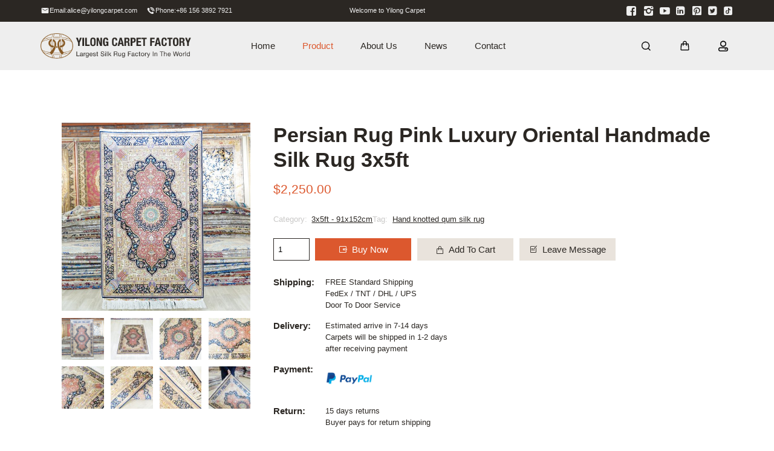

--- FILE ---
content_type: text/html; charset=UTF-8
request_url: https://www.yilongcarpet.com/product/persian-rug-pink-luxury-oriental-handmade-silk-rug-3x5ft/
body_size: 66312
content:
<!doctype html>
<html lang="en">
    <head>
        <meta charset="utf-8">
        <meta http-equiv="X-UA-Compatible" content="IE=edge">
        <meta name="viewport" content="width=device-width, initial-scale=1, maximum-scale=1, user-scalable=no">
        <meta name="msapplication-tap-highlight" content="no">
        <script data-cfasync="false" data-no-defer="1" data-no-minify="1" data-no-optimize="1">var ewww_webp_supported=!1;function check_webp_feature(A,e){var w;e=void 0!==e?e:function(){},ewww_webp_supported?e(ewww_webp_supported):((w=new Image).onload=function(){ewww_webp_supported=0<w.width&&0<w.height,e&&e(ewww_webp_supported)},w.onerror=function(){e&&e(!1)},w.src="data:image/webp;base64,"+{alpha:"UklGRkoAAABXRUJQVlA4WAoAAAAQAAAAAAAAAAAAQUxQSAwAAAARBxAR/Q9ERP8DAABWUDggGAAAABQBAJ0BKgEAAQAAAP4AAA3AAP7mtQAAAA=="}[A])}check_webp_feature("alpha");</script><script data-cfasync="false" data-no-defer="1" data-no-minify="1" data-no-optimize="1">var Arrive=function(c,w){"use strict";if(c.MutationObserver&&"undefined"!=typeof HTMLElement){var r,a=0,u=(r=HTMLElement.prototype.matches||HTMLElement.prototype.webkitMatchesSelector||HTMLElement.prototype.mozMatchesSelector||HTMLElement.prototype.msMatchesSelector,{matchesSelector:function(e,t){return e instanceof HTMLElement&&r.call(e,t)},addMethod:function(e,t,r){var a=e[t];e[t]=function(){return r.length==arguments.length?r.apply(this,arguments):"function"==typeof a?a.apply(this,arguments):void 0}},callCallbacks:function(e,t){t&&t.options.onceOnly&&1==t.firedElems.length&&(e=[e[0]]);for(var r,a=0;r=e[a];a++)r&&r.callback&&r.callback.call(r.elem,r.elem);t&&t.options.onceOnly&&1==t.firedElems.length&&t.me.unbindEventWithSelectorAndCallback.call(t.target,t.selector,t.callback)},checkChildNodesRecursively:function(e,t,r,a){for(var i,n=0;i=e[n];n++)r(i,t,a)&&a.push({callback:t.callback,elem:i}),0<i.childNodes.length&&u.checkChildNodesRecursively(i.childNodes,t,r,a)},mergeArrays:function(e,t){var r,a={};for(r in e)e.hasOwnProperty(r)&&(a[r]=e[r]);for(r in t)t.hasOwnProperty(r)&&(a[r]=t[r]);return a},toElementsArray:function(e){return e=void 0!==e&&("number"!=typeof e.length||e===c)?[e]:e}}),e=(l.prototype.addEvent=function(e,t,r,a){a={target:e,selector:t,options:r,callback:a,firedElems:[]};return this._beforeAdding&&this._beforeAdding(a),this._eventsBucket.push(a),a},l.prototype.removeEvent=function(e){for(var t,r=this._eventsBucket.length-1;t=this._eventsBucket[r];r--)e(t)&&(this._beforeRemoving&&this._beforeRemoving(t),(t=this._eventsBucket.splice(r,1))&&t.length&&(t[0].callback=null))},l.prototype.beforeAdding=function(e){this._beforeAdding=e},l.prototype.beforeRemoving=function(e){this._beforeRemoving=e},l),t=function(i,n){var o=new e,l=this,s={fireOnAttributesModification:!1};return o.beforeAdding(function(t){var e=t.target;e!==c.document&&e!==c||(e=document.getElementsByTagName("html")[0]);var r=new MutationObserver(function(e){n.call(this,e,t)}),a=i(t.options);r.observe(e,a),t.observer=r,t.me=l}),o.beforeRemoving(function(e){e.observer.disconnect()}),this.bindEvent=function(e,t,r){t=u.mergeArrays(s,t);for(var a=u.toElementsArray(this),i=0;i<a.length;i++)o.addEvent(a[i],e,t,r)},this.unbindEvent=function(){var r=u.toElementsArray(this);o.removeEvent(function(e){for(var t=0;t<r.length;t++)if(this===w||e.target===r[t])return!0;return!1})},this.unbindEventWithSelectorOrCallback=function(r){var a=u.toElementsArray(this),i=r,e="function"==typeof r?function(e){for(var t=0;t<a.length;t++)if((this===w||e.target===a[t])&&e.callback===i)return!0;return!1}:function(e){for(var t=0;t<a.length;t++)if((this===w||e.target===a[t])&&e.selector===r)return!0;return!1};o.removeEvent(e)},this.unbindEventWithSelectorAndCallback=function(r,a){var i=u.toElementsArray(this);o.removeEvent(function(e){for(var t=0;t<i.length;t++)if((this===w||e.target===i[t])&&e.selector===r&&e.callback===a)return!0;return!1})},this},i=new function(){var s={fireOnAttributesModification:!1,onceOnly:!1,existing:!1};function n(e,t,r){return!(!u.matchesSelector(e,t.selector)||(e._id===w&&(e._id=a++),-1!=t.firedElems.indexOf(e._id)))&&(t.firedElems.push(e._id),!0)}var c=(i=new t(function(e){var t={attributes:!1,childList:!0,subtree:!0};return e.fireOnAttributesModification&&(t.attributes=!0),t},function(e,i){e.forEach(function(e){var t=e.addedNodes,r=e.target,a=[];null!==t&&0<t.length?u.checkChildNodesRecursively(t,i,n,a):"attributes"===e.type&&n(r,i)&&a.push({callback:i.callback,elem:r}),u.callCallbacks(a,i)})})).bindEvent;return i.bindEvent=function(e,t,r){t=void 0===r?(r=t,s):u.mergeArrays(s,t);var a=u.toElementsArray(this);if(t.existing){for(var i=[],n=0;n<a.length;n++)for(var o=a[n].querySelectorAll(e),l=0;l<o.length;l++)i.push({callback:r,elem:o[l]});if(t.onceOnly&&i.length)return r.call(i[0].elem,i[0].elem);setTimeout(u.callCallbacks,1,i)}c.call(this,e,t,r)},i},o=new function(){var a={};function i(e,t){return u.matchesSelector(e,t.selector)}var n=(o=new t(function(){return{childList:!0,subtree:!0}},function(e,r){e.forEach(function(e){var t=e.removedNodes,e=[];null!==t&&0<t.length&&u.checkChildNodesRecursively(t,r,i,e),u.callCallbacks(e,r)})})).bindEvent;return o.bindEvent=function(e,t,r){t=void 0===r?(r=t,a):u.mergeArrays(a,t),n.call(this,e,t,r)},o};d(HTMLElement.prototype),d(NodeList.prototype),d(HTMLCollection.prototype),d(HTMLDocument.prototype),d(Window.prototype);var n={};return s(i,n,"unbindAllArrive"),s(o,n,"unbindAllLeave"),n}function l(){this._eventsBucket=[],this._beforeAdding=null,this._beforeRemoving=null}function s(e,t,r){u.addMethod(t,r,e.unbindEvent),u.addMethod(t,r,e.unbindEventWithSelectorOrCallback),u.addMethod(t,r,e.unbindEventWithSelectorAndCallback)}function d(e){e.arrive=i.bindEvent,s(i,e,"unbindArrive"),e.leave=o.bindEvent,s(o,e,"unbindLeave")}}(window,void 0),ewww_webp_supported=!1;function check_webp_feature(e,t){var r;ewww_webp_supported?t(ewww_webp_supported):((r=new Image).onload=function(){ewww_webp_supported=0<r.width&&0<r.height,t(ewww_webp_supported)},r.onerror=function(){t(!1)},r.src="data:image/webp;base64,"+{alpha:"UklGRkoAAABXRUJQVlA4WAoAAAAQAAAAAAAAAAAAQUxQSAwAAAARBxAR/Q9ERP8DAABWUDggGAAAABQBAJ0BKgEAAQAAAP4AAA3AAP7mtQAAAA==",animation:"UklGRlIAAABXRUJQVlA4WAoAAAASAAAAAAAAAAAAQU5JTQYAAAD/////AABBTk1GJgAAAAAAAAAAAAAAAAAAAGQAAABWUDhMDQAAAC8AAAAQBxAREYiI/gcA"}[e])}function ewwwLoadImages(e){if(e){for(var t=document.querySelectorAll(".batch-image img, .image-wrapper a, .ngg-pro-masonry-item a, .ngg-galleria-offscreen-seo-wrapper a"),r=0,a=t.length;r<a;r++)ewwwAttr(t[r],"data-src",t[r].getAttribute("data-webp")),ewwwAttr(t[r],"data-thumbnail",t[r].getAttribute("data-webp-thumbnail"));for(var i=document.querySelectorAll("div.woocommerce-product-gallery__image"),r=0,a=i.length;r<a;r++)ewwwAttr(i[r],"data-thumb",i[r].getAttribute("data-webp-thumb"))}for(var n=document.querySelectorAll("video"),r=0,a=n.length;r<a;r++)ewwwAttr(n[r],"poster",e?n[r].getAttribute("data-poster-webp"):n[r].getAttribute("data-poster-image"));for(var o,l=document.querySelectorAll("img.ewww_webp_lazy_load"),r=0,a=l.length;r<a;r++)e&&(ewwwAttr(l[r],"data-lazy-srcset",l[r].getAttribute("data-lazy-srcset-webp")),ewwwAttr(l[r],"data-srcset",l[r].getAttribute("data-srcset-webp")),ewwwAttr(l[r],"data-lazy-src",l[r].getAttribute("data-lazy-src-webp")),ewwwAttr(l[r],"data-src",l[r].getAttribute("data-src-webp")),ewwwAttr(l[r],"data-orig-file",l[r].getAttribute("data-webp-orig-file")),ewwwAttr(l[r],"data-medium-file",l[r].getAttribute("data-webp-medium-file")),ewwwAttr(l[r],"data-large-file",l[r].getAttribute("data-webp-large-file")),null!=(o=l[r].getAttribute("srcset"))&&!1!==o&&o.includes("R0lGOD")&&ewwwAttr(l[r],"src",l[r].getAttribute("data-lazy-src-webp"))),l[r].className=l[r].className.replace(/\bewww_webp_lazy_load\b/,"");for(var s=document.querySelectorAll(".ewww_webp"),r=0,a=s.length;r<a;r++)e?(ewwwAttr(s[r],"srcset",s[r].getAttribute("data-srcset-webp")),ewwwAttr(s[r],"src",s[r].getAttribute("data-src-webp")),ewwwAttr(s[r],"data-orig-file",s[r].getAttribute("data-webp-orig-file")),ewwwAttr(s[r],"data-medium-file",s[r].getAttribute("data-webp-medium-file")),ewwwAttr(s[r],"data-large-file",s[r].getAttribute("data-webp-large-file")),ewwwAttr(s[r],"data-large_image",s[r].getAttribute("data-webp-large_image")),ewwwAttr(s[r],"data-src",s[r].getAttribute("data-webp-src"))):(ewwwAttr(s[r],"srcset",s[r].getAttribute("data-srcset-img")),ewwwAttr(s[r],"src",s[r].getAttribute("data-src-img"))),s[r].className=s[r].className.replace(/\bewww_webp\b/,"ewww_webp_loaded");window.jQuery&&jQuery.fn.isotope&&jQuery.fn.imagesLoaded&&(jQuery(".fusion-posts-container-infinite").imagesLoaded(function(){jQuery(".fusion-posts-container-infinite").hasClass("isotope")&&jQuery(".fusion-posts-container-infinite").isotope()}),jQuery(".fusion-portfolio:not(.fusion-recent-works) .fusion-portfolio-wrapper").imagesLoaded(function(){jQuery(".fusion-portfolio:not(.fusion-recent-works) .fusion-portfolio-wrapper").isotope()}))}function ewwwWebPInit(e){ewwwLoadImages(e),ewwwNggLoadGalleries(e),document.arrive(".ewww_webp",function(){ewwwLoadImages(e)}),document.arrive(".ewww_webp_lazy_load",function(){ewwwLoadImages(e)}),document.arrive("videos",function(){ewwwLoadImages(e)}),"loading"==document.readyState?document.addEventListener("DOMContentLoaded",ewwwJSONParserInit):("undefined"!=typeof galleries&&ewwwNggParseGalleries(e),ewwwWooParseVariations(e))}function ewwwAttr(e,t,r){null!=r&&!1!==r&&e.setAttribute(t,r)}function ewwwJSONParserInit(){"undefined"!=typeof galleries&&check_webp_feature("alpha",ewwwNggParseGalleries),check_webp_feature("alpha",ewwwWooParseVariations)}function ewwwWooParseVariations(e){if(e)for(var t=document.querySelectorAll("form.variations_form"),r=0,a=t.length;r<a;r++){var i=t[r].getAttribute("data-product_variations"),n=!1;try{for(var o in i=JSON.parse(i))void 0!==i[o]&&void 0!==i[o].image&&(void 0!==i[o].image.src_webp&&(i[o].image.src=i[o].image.src_webp,n=!0),void 0!==i[o].image.srcset_webp&&(i[o].image.srcset=i[o].image.srcset_webp,n=!0),void 0!==i[o].image.full_src_webp&&(i[o].image.full_src=i[o].image.full_src_webp,n=!0),void 0!==i[o].image.gallery_thumbnail_src_webp&&(i[o].image.gallery_thumbnail_src=i[o].image.gallery_thumbnail_src_webp,n=!0),void 0!==i[o].image.thumb_src_webp&&(i[o].image.thumb_src=i[o].image.thumb_src_webp,n=!0));n&&ewwwAttr(t[r],"data-product_variations",JSON.stringify(i))}catch(e){}}}function ewwwNggParseGalleries(e){if(e)for(var t in galleries){var r=galleries[t];galleries[t].images_list=ewwwNggParseImageList(r.images_list)}}function ewwwNggLoadGalleries(e){e&&document.addEventListener("ngg.galleria.themeadded",function(e,t){window.ngg_galleria._create_backup=window.ngg_galleria.create,window.ngg_galleria.create=function(e,t){var r=$(e).data("id");return galleries["gallery_"+r].images_list=ewwwNggParseImageList(galleries["gallery_"+r].images_list),window.ngg_galleria._create_backup(e,t)}})}function ewwwNggParseImageList(e){for(var t in e){var r=e[t];if(void 0!==r["image-webp"]&&(e[t].image=r["image-webp"],delete e[t]["image-webp"]),void 0!==r["thumb-webp"]&&(e[t].thumb=r["thumb-webp"],delete e[t]["thumb-webp"]),void 0!==r.full_image_webp&&(e[t].full_image=r.full_image_webp,delete e[t].full_image_webp),void 0!==r.srcsets)for(var a in r.srcsets)nggSrcset=r.srcsets[a],void 0!==r.srcsets[a+"-webp"]&&(e[t].srcsets[a]=r.srcsets[a+"-webp"],delete e[t].srcsets[a+"-webp"]);if(void 0!==r.full_srcsets)for(var i in r.full_srcsets)nggFSrcset=r.full_srcsets[i],void 0!==r.full_srcsets[i+"-webp"]&&(e[t].full_srcsets[i]=r.full_srcsets[i+"-webp"],delete e[t].full_srcsets[i+"-webp"])}return e}check_webp_feature("alpha",ewwwWebPInit);</script><meta name='robots' content='index, follow, max-image-preview:large, max-snippet:-1, max-video-preview:-1' />
	<!-- Pixel Cat Facebook Pixel Code -->
	<script>
	!function(f,b,e,v,n,t,s){if(f.fbq)return;n=f.fbq=function(){n.callMethod?
	n.callMethod.apply(n,arguments):n.queue.push(arguments)};if(!f._fbq)f._fbq=n;
	n.push=n;n.loaded=!0;n.version='2.0';n.queue=[];t=b.createElement(e);t.async=!0;
	t.src=v;s=b.getElementsByTagName(e)[0];s.parentNode.insertBefore(t,s)}(window,
	document,'script','https://connect.facebook.net/en_US/fbevents.js' );
	fbq( 'init', '244264064882991' );	</script>
	<!-- DO NOT MODIFY -->
	<!-- End Facebook Pixel Code -->
	
<!-- Google Tag Manager for WordPress by gtm4wp.com -->
<script data-cfasync="false" data-pagespeed-no-defer>
	var gtm4wp_datalayer_name = "dataLayer";
	var dataLayer = dataLayer || [];
	const gtm4wp_use_sku_instead = false;
	const gtm4wp_currency = 'USD';
	const gtm4wp_product_per_impression = 10;
	const gtm4wp_clear_ecommerce = false;
	const gtm4wp_datalayer_max_timeout = 2000;
</script>
<!-- End Google Tag Manager for WordPress by gtm4wp.com -->
	<!-- This site is optimized with the Yoast SEO plugin v26.3 - https://yoast.com/wordpress/plugins/seo/ -->
	<title>Persian Rug Pink Luxury Oriental Handmade Silk Rug 3x5ft - Yilong Carpet Factory</title>
<link crossorigin data-rocket-preconnect href="https://www.googletagmanager.com" rel="preconnect">
<link crossorigin data-rocket-preconnect href="https://connect.facebook.net" rel="preconnect">
<link crossorigin data-rocket-preconnect href="https://pqt.zoosnet.net" rel="preconnect">
<link crossorigin data-rocket-preconnect href="https://static.addtoany.com" rel="preconnect">
<link crossorigin data-rocket-preconnect href="https://v1.xzgoogle.com" rel="preconnect">
<link crossorigin data-rocket-preconnect href="https://tfile.xiaoman.cn" rel="preconnect">
<link crossorigin data-rocket-preload as="font" href="https://at.alicdn.com/t/font_2650981_oanqirct9vt.woff2?t=1632446610632" rel="preload">
<style id="wpr-usedcss">img:is([sizes=auto i],[sizes^="auto," i]){contain-intrinsic-size:3000px 1500px}.cr-comment-image-top{display:inline-block;margin-right:5px;vertical-align:top;max-height:150px;border-radius:5px;overflow:hidden;border:1px solid #e4e1e3;filter:brightness(100%);box-sizing:content-box;position:relative}.cr-comment-image-top:hover{filter:brightness(95%)}.cr-comment-image-top .cr-comment-videoicon{position:absolute;top:50%;left:50%;width:32px;height:auto;margin-top:-16px;margin-left:-16px}.cr-comment-image-top img,.cr-comment-image-top video{width:150px;height:150px;box-shadow:none;padding:0;border-radius:0;object-fit:cover;cursor:pointer}.cr-comment-videos{margin-bottom:1em}.cr-comment-videos{margin:0}.cr-comment-videos-modal{position:fixed;top:0;left:0;width:100vw;height:100vh;z-index:99999;overflow:auto;background-color:rgba(0,0,0,.4);display:flex;align-items:center;justify-content:center}.cr-recaptcha{margin-bottom:1.5em}#reviews .cr-summaryBox-wrap,.cr-all-reviews-shortcode .cr-summaryBox-wrap,.cr-reviews-grid .cr-summaryBox-wrap{display:flex;flex-wrap:wrap;justify-content:space-between;padding:2px;align-items:center}.cr-all-reviews-shortcode.cr-all-reviews-new-review .cr-summaryBox-wrap{display:none}.cr-reviews-grid.cr-reviews-grid-new-review .cr-summaryBox-wrap{display:none}#reviews .cr-summaryBox-wrap{margin:0 0 1em;background-color:#f9f9f9}.cr-all-reviews-shortcode .cr-summaryBox-wrap,.cr-reviews-grid .cr-summaryBox-wrap{margin:0;background-color:#f9f9f9}.cr-reviews-grid .cr-summaryBox-wrap{margin:0 10px 20px}#reviews .cr-summaryBox-wrap .ivole-summaryBox,.cr-all-reviews-shortcode .cr-summaryBox-wrap .ivole-summaryBox,.cr-reviews-grid .cr-summaryBox-wrap .ivole-summaryBox{margin:0;width:49%;flex:0 0 49%;padding:10px;border-radius:4px;border:0 solid #e4e1e3;box-sizing:border-box}.cr-all-reviews-shortcode .cr-review-form-wrap,.cr-qna-block .cr-qna-new-q-form,.cr-reviews-grid .cr-review-form-wrap{display:none}.cr-ajax-reviews-review-form .cr-review-form-wrap,.cr-all-reviews-shortcode.cr-all-reviews-new-review .cr-review-form-wrap,.cr-qna-block.cr-qna-new-q-form-open .cr-qna-new-q-form,.cr-reviews-grid.cr-reviews-grid-new-review .cr-review-form-wrap{display:block}.cr-ajax-reviews-review-form .cr-review-form-wrap .cr-review-form-nav,.cr-all-reviews-shortcode .cr-review-form-wrap .cr-review-form-nav,.cr-qna-block .cr-review-form-nav,.cr-reviews-grid .cr-review-form-wrap .cr-review-form-nav{display:flex;justify-content:space-between;border-top:1px solid #e5e9eb;border-bottom:1px solid #e5e9eb;height:50px}.cr-qna-block .cr-qna-list-inl-answ .cr-review-form-nav{margin:0 0 20px}.cr-ajax-reviews-review-form .cr-review-form-wrap .cr-review-form-nav .cr-nav-left,.cr-ajax-reviews-review-form .cr-review-form-wrap .cr-review-form-nav .cr-nav-right,.cr-all-reviews-shortcode .cr-review-form-wrap .cr-review-form-nav .cr-nav-left,.cr-all-reviews-shortcode .cr-review-form-wrap .cr-review-form-nav .cr-nav-right,.cr-qna-block .cr-review-form-nav .cr-nav-left,.cr-qna-block .cr-review-form-nav .cr-nav-right,.cr-reviews-grid .cr-review-form-wrap .cr-review-form-nav .cr-nav-left,.cr-reviews-grid .cr-review-form-wrap .cr-review-form-nav .cr-nav-right{display:flex;align-items:center}.cr-ajax-reviews-review-form .cr-review-form-wrap .cr-review-form-nav .cr-nav-left svg,.cr-all-reviews-shortcode .cr-review-form-wrap .cr-review-form-nav .cr-nav-left svg,.cr-qna-block .cr-review-form-nav .cr-nav-left svg,.cr-reviews-grid .cr-review-form-wrap .cr-review-form-nav .cr-nav-left svg{margin:0 5px 0 0}.cr-ajax-reviews-review-form .cr-review-form-wrap .cr-review-form-nav .cr-nav-left svg:hover,.cr-ajax-reviews-review-form .cr-review-form-wrap .cr-review-form-nav .cr-nav-right svg:hover,.cr-all-reviews-shortcode .cr-review-form-wrap .cr-review-form-nav .cr-nav-left svg:hover,.cr-all-reviews-shortcode .cr-review-form-wrap .cr-review-form-nav .cr-nav-right svg:hover,.cr-qna-block .cr-review-form-nav .cr-nav-left svg:hover,.cr-qna-block .cr-review-form-nav .cr-nav-right svg:hover,.cr-reviews-grid .cr-review-form-wrap .cr-review-form-nav .cr-nav-left svg:hover,.cr-reviews-grid .cr-review-form-wrap .cr-review-form-nav .cr-nav-right svg:hover{cursor:pointer}.cr-ajax-reviews-review-form .cr-review-form-wrap .cr-review-form-nav .cr-nav-left span,.cr-all-reviews-shortcode .cr-review-form-wrap .cr-review-form-nav .cr-nav-left span,.cr-qna-block .cr-review-form-nav .cr-nav-left span,.cr-reviews-grid .cr-review-form-wrap .cr-review-form-nav .cr-nav-left span{font-size:16px;color:#0e252c}.cr-ajax-reviews-review-form .cr-review-form-rating,.cr-all-reviews-shortcode .cr-review-form-rating,.cr-reviews-grid .cr-review-form-rating{max-width:500px;margin:0 auto;padding:30px 0;position:relative}.cr-review-form-rating-overall .cr-review-form-rating{max-width:500px;margin:1em 0;padding:0;position:relative}.cr-review-form-wrap .cr-review-form-rating-overall .cr-review-form-rating{margin-left:auto;margin-right:auto}.cr-all-reviews-shortcode .cr-review-form-rating .cr-review-form-rating-cont,.cr-review-form-rating-overall .cr-review-form-rating .cr-review-form-rating-cont,.cr-reviews-grid .cr-review-form-rating .cr-review-form-rating-cont{display:flex;position:relative;height:auto;padding:5px 0}.cr-all-reviews-shortcode .cr-review-form-rating .cr-review-form-rating-cont .cr-review-form-rating-inner,.cr-reviews-grid .cr-review-form-rating .cr-review-form-rating-cont .cr-review-form-rating-inner{height:20px;padding:0 5px;line-height:0}.cr-review-form-rating-overall .cr-review-form-rating .cr-review-form-rating-cont .cr-review-form-rating-inner{height:30px;padding:0 5px}.cr-review-form-rating-overall .cr-review-form-rating .cr-review-form-rating-cont .cr-review-form-rating-inner svg{height:30px;width:33px}.cr-review-form-rating-overall .cr-review-form-rating .cr-review-form-rating-cont .cr-review-form-rating-inner:first-child{padding-left:0}.cr-ajax-reviews-review-form .cr-review-form-rating .cr-review-form-rating-cont .cr-review-form-rating-inner .cr-rating-act,.cr-all-reviews-shortcode .cr-review-form-rating .cr-review-form-rating-cont .cr-review-form-rating-inner .cr-rating-act,.cr-review-form-rating-overall .cr-review-form-rating .cr-review-form-rating-cont .cr-review-form-rating-inner .cr-rating-act,.cr-reviews-grid .cr-review-form-rating .cr-review-form-rating-cont .cr-review-form-rating-inner .cr-rating-act{display:none}.cr-ajax-reviews-review-form .cr-review-form-rating .cr-review-form-rating-cont .cr-review-form-rating-inner svg:hover,.cr-all-reviews-shortcode .cr-review-form-rating .cr-review-form-rating-cont .cr-review-form-rating-inner svg:hover,.cr-reviews-grid .cr-review-form-rating .cr-review-form-rating-cont .cr-review-form-rating-inner svg:hover{cursor:pointer}.cr-all-reviews-shortcode .cr-review-form-rating .cr-review-form-rating-cont .cr-review-form-rating-nbr,.cr-reviews-grid .cr-review-form-rating .cr-review-form-rating-cont .cr-review-form-rating-nbr{font-size:14px;line-height:20px;height:20px;margin:0 0 0 10px}.cr-review-form-rating-overall .cr-review-form-rating .cr-review-form-rating-cont .cr-review-form-rating-nbr{font-size:18px;line-height:30px;height:30px;margin:0 0 0 10px}.rtl .cr-review-form-rating-overall .cr-review-form-rating .cr-review-form-rating-cont .cr-review-form-rating-nbr{margin:0 10px 0 0}.cr-ajax-reviews-review-form .cr-review-form-field-error,.cr-all-reviews-shortcode .cr-review-form-field-error,.cr-onsite-questions .cr-onsite-question .cr-review-form-field-error,.cr-qna-block .cr-review-form-field-error,.cr-review-form-rating-overall .cr-review-form-field-error,.cr-reviews-grid .cr-review-form-field-error{font-size:11px;color:#ce2b37;margin:5px 0 0;display:none}.cr-all-reviews-shortcode .cr-review-form-rating.cr-review-form-error .cr-review-form-rating-cont,.cr-review-form-rating-overall .cr-review-form-rating.cr-review-form-error .cr-review-form-rating-cont,.cr-reviews-grid .cr-review-form-rating.cr-review-form-error .cr-review-form-rating-cont{background-color:#fae9eb}.cr-ajax-reviews-review-form .cr-form-item-media.cr-review-form-error .cr-review-form-field-error,.cr-ajax-reviews-review-form .cr-review-form-captcha.cr-review-form-error .cr-review-form-field-error,.cr-ajax-reviews-review-form .cr-review-form-comment.cr-review-form-error .cr-review-form-field-error,.cr-ajax-reviews-review-form .cr-review-form-email.cr-review-form-error .cr-review-form-field-error,.cr-ajax-reviews-review-form .cr-review-form-name.cr-review-form-error .cr-review-form-field-error,.cr-ajax-reviews-review-form .cr-review-form-rating.cr-review-form-error .cr-review-form-field-error,.cr-ajax-reviews-review-form .cr-review-form-terms.cr-review-form-error .cr-review-form-field-error,.cr-all-reviews-shortcode .cr-form-item-media.cr-review-form-error .cr-review-form-field-error,.cr-all-reviews-shortcode .cr-review-form-captcha.cr-review-form-error .cr-review-form-field-error,.cr-all-reviews-shortcode .cr-review-form-comment.cr-review-form-error .cr-review-form-field-error,.cr-all-reviews-shortcode .cr-review-form-email.cr-review-form-error .cr-review-form-field-error,.cr-all-reviews-shortcode .cr-review-form-name.cr-review-form-error .cr-review-form-field-error,.cr-all-reviews-shortcode .cr-review-form-rating.cr-review-form-error .cr-review-form-field-error,.cr-all-reviews-shortcode .cr-review-form-terms.cr-review-form-error .cr-review-form-field-error,.cr-onsite-questions .cr-onsite-question.cr-review-form-error .cr-review-form-field-error,.cr-qna-block .cr-review-form-comment.cr-review-form-error .cr-review-form-field-error,.cr-qna-block .cr-review-form-email.cr-review-form-error .cr-review-form-field-error,.cr-qna-block .cr-review-form-name.cr-review-form-error .cr-review-form-field-error,.cr-qna-block .cr-review-form-terms.cr-review-form-error .cr-review-form-field-error,.cr-review-form-rating-overall .cr-review-form-rating.cr-review-form-error .cr-review-form-field-error,.cr-reviews-grid .cr-form-item-media.cr-review-form-error .cr-review-form-field-error,.cr-reviews-grid .cr-review-form-captcha.cr-review-form-error .cr-review-form-field-error,.cr-reviews-grid .cr-review-form-comment.cr-review-form-error .cr-review-form-field-error,.cr-reviews-grid .cr-review-form-email.cr-review-form-error .cr-review-form-field-error,.cr-reviews-grid .cr-review-form-name.cr-review-form-error .cr-review-form-field-error,.cr-reviews-grid .cr-review-form-terms.cr-review-form-error .cr-review-form-field-error{display:block}.cr-ajax-reviews-review-form .cr-review-form-comment,.cr-all-reviews-shortcode .cr-review-form-comment,.cr-qna-block .cr-review-form-comment,.cr-reviews-grid .cr-review-form-comment{max-width:500px;margin:0 auto;padding:0 0 20px;position:relative}.cr-ajax-reviews-review-form .cr-review-form-comment .cr-review-form-comment-txt,.cr-all-reviews-shortcode .cr-review-form-comment .cr-review-form-comment-txt,.cr-qna-block .cr-review-form-comment .cr-review-form-comment-txt,.cr-reviews-grid .cr-review-form-comment .cr-review-form-comment-txt{border:1px solid #d8e2e7;background-color:#fff;box-shadow:none;position:relative;padding:12px 16px;color:#0e252c;font-size:14px;width:100%;margin:0}.cr-ajax-reviews-review-form .cr-review-form-comment.cr-review-form-error .cr-review-form-comment-txt,.cr-all-reviews-shortcode .cr-review-form-comment.cr-review-form-error .cr-review-form-comment-txt,.cr-qna-block .cr-review-form-comment.cr-review-form-error .cr-review-form-comment-txt,.cr-reviews-grid .cr-review-form-comment.cr-review-form-error .cr-review-form-comment-txt{border:2px solid #ce2b37}.cr-ajax-reviews-review-form .cr-form-item-media,.cr-all-reviews-shortcode .cr-form-item-media,.cr-reviews-grid .cr-form-item-media{max-width:500px;margin:0 auto;padding:0 0 20px}.cr-ajax-reviews-review-form .cr-review-form-terms,.cr-all-reviews-shortcode .cr-review-form-terms,.cr-qna-block .cr-review-form-terms,.cr-reviews-grid .cr-review-form-terms{max-width:500px;margin:0 auto;padding:0 0 20px;line-height:1;display:block}.cr-ajax-reviews-review-form .cr-review-form-terms label,.cr-all-reviews-shortcode .cr-review-form-terms label,.cr-qna-block .cr-review-form-terms label,.cr-reviews-grid .cr-review-form-terms label{display:inline-block;font-size:14px;font-weight:400;margin:0}.cr-ajax-reviews-review-form .cr-review-form-terms .cr-review-form-checkbox,.cr-all-reviews-shortcode .cr-review-form-terms .cr-review-form-checkbox,.cr-qna-block .cr-review-form-terms .cr-review-form-checkbox,.cr-reviews-grid .cr-review-form-terms .cr-review-form-checkbox{appearance:auto;width:auto;height:auto;border:none;display:inline-block;vertical-align:middle;margin:0 5px 0 0;accent-color:#4D5D64}.rtl .cr-ajax-reviews-review-form .cr-review-form-terms .cr-review-form-checkbox,.rtl .cr-all-reviews-shortcode .cr-review-form-terms .cr-review-form-checkbox,.rtl .cr-qna-block .cr-review-form-terms .cr-review-form-checkbox,.rtl .cr-reviews-grid .cr-review-form-terms .cr-review-form-checkbox{margin:0 0 0 5px}.cr-ajax-reviews-review-form .cr-review-form-terms span,.cr-all-reviews-shortcode .cr-review-form-terms span,.cr-qna-block .cr-review-form-terms span,.cr-reviews-grid .cr-review-form-terms span{display:inline;vertical-align:middle;color:#0e252c;line-height:1.3}.cr-ajax-reviews-review-form .cr-review-form-terms .cr-review-form-checkbox::after,.cr-all-reviews-shortcode .cr-review-form-terms .cr-review-form-checkbox::after,.cr-qna-block .cr-review-form-terms .cr-review-form-checkbox::after,.cr-reviews-grid .cr-review-form-terms .cr-review-form-checkbox::after{border:none;content:normal}.cr-review-form-wrap .cr-onsite-question label{position:absolute;top:-7px;z-index:1;left:16px;background-color:#fff;padding:0 5px;font-size:12px;line-height:12px;height:12px;color:#4d5d64;font-weight:400}.rtl .cr-review-form-wrap .cr-onsite-question label{left:auto;right:16px}.cr-review-form-wrap .cr-onsite-questions{max-width:500px;margin:0 auto}.cr-ajax-reviews-review-form .cr-review-form-email.cr-review-form-error .cr-review-form-txt,.cr-ajax-reviews-review-form .cr-review-form-name.cr-review-form-error .cr-review-form-txt,.cr-all-reviews-shortcode .cr-review-form-email.cr-review-form-error .cr-review-form-txt,.cr-all-reviews-shortcode .cr-review-form-name.cr-review-form-error .cr-review-form-txt,.cr-onsite-questions .cr-onsite-question.cr-review-form-error input[type=number],.cr-onsite-questions .cr-onsite-question.cr-review-form-error input[type=text],.cr-qna-block .cr-review-form-email.cr-review-form-error .cr-review-form-txt,.cr-qna-block .cr-review-form-name.cr-review-form-error .cr-review-form-txt,.cr-reviews-grid .cr-review-form-email.cr-review-form-error .cr-review-form-txt,.cr-reviews-grid .cr-review-form-name.cr-review-form-error .cr-review-form-txt,.cr-single-product-review .cr-review-form-textbox.cr-review-form-error{border:2px solid #ce2b37}.cr-ajax-reviews-review-form .cr-review-form-captcha,.cr-all-reviews-shortcode .cr-review-form-captcha,.cr-reviews-grid .cr-review-form-captcha{max-width:500px;margin:0 auto;padding:0 0 20px;display:flex;flex-direction:column;align-items:start}.cr-ajax-reviews-review-form .cr-review-form-captcha .cr-recaptcha,.cr-all-reviews-shortcode .cr-review-form-captcha .cr-recaptcha,.cr-reviews-grid .cr-review-form-captcha .cr-recaptcha{margin:0}.cr-ajax-reviews-review-form .cr-review-form-submitting .cr-onsite-question,.cr-ajax-reviews-review-form .cr-review-form-submitting .cr-review-form-captcha,.cr-ajax-reviews-review-form .cr-review-form-submitting .cr-review-form-comment .cr-review-form-comment-txt,.cr-ajax-reviews-review-form .cr-review-form-submitting .cr-review-form-rating .cr-review-form-rating-inner,.cr-ajax-reviews-review-form .cr-review-form-submitting .cr-review-form-terms,.cr-all-reviews-shortcode .cr-review-form-submitting .cr-onsite-question,.cr-all-reviews-shortcode .cr-review-form-submitting .cr-review-form-captcha,.cr-all-reviews-shortcode .cr-review-form-submitting .cr-review-form-comment .cr-review-form-comment-txt,.cr-all-reviews-shortcode .cr-review-form-submitting .cr-review-form-rating .cr-review-form-rating-inner,.cr-all-reviews-shortcode .cr-review-form-submitting .cr-review-form-terms,.cr-qna-block .cr-review-form-submitting.cr-qna-list-inl-answ,.cr-qna-block .cr-review-form-submitting.cr-qna-new-q-form,.cr-reviews-grid .cr-review-form-submitting .cr-onsite-question,.cr-reviews-grid .cr-review-form-submitting .cr-review-form-captcha,.cr-reviews-grid .cr-review-form-submitting .cr-review-form-comment .cr-review-form-comment-txt,.cr-reviews-grid .cr-review-form-submitting .cr-review-form-rating .cr-review-form-rating-inner,.cr-reviews-grid .cr-review-form-submitting .cr-review-form-terms{pointer-events:none}.cr-ajax-reviews-review-form .cr-review-form-res .cr-form-item-media,.cr-ajax-reviews-review-form .cr-review-form-res .cr-onsite-question,.cr-ajax-reviews-review-form .cr-review-form-res .cr-review-form-captcha,.cr-ajax-reviews-review-form .cr-review-form-res .cr-review-form-comment,.cr-ajax-reviews-review-form .cr-review-form-res .cr-review-form-rating,.cr-ajax-reviews-review-form .cr-review-form-res .cr-review-form-terms,.cr-all-reviews-shortcode .cr-review-form-res .cr-form-item-media,.cr-all-reviews-shortcode .cr-review-form-res .cr-onsite-question,.cr-all-reviews-shortcode .cr-review-form-res .cr-review-form-captcha,.cr-all-reviews-shortcode .cr-review-form-res .cr-review-form-comment,.cr-all-reviews-shortcode .cr-review-form-res .cr-review-form-rating,.cr-all-reviews-shortcode .cr-review-form-res .cr-review-form-terms,.cr-qna-block .cr-review-form-res .cr-review-form-comment,.cr-qna-block .cr-review-form-res .cr-review-form-terms,.cr-reviews-grid .cr-review-form-res .cr-form-item-media,.cr-reviews-grid .cr-review-form-res .cr-onsite-question,.cr-reviews-grid .cr-review-form-res .cr-review-form-captcha,.cr-reviews-grid .cr-review-form-res .cr-review-form-comment,.cr-reviews-grid .cr-review-form-res .cr-review-form-rating,.cr-reviews-grid .cr-review-form-res .cr-review-form-terms{display:none}.cr-ajax-reviews-review-form .cr-review-form-result,.cr-all-reviews-shortcode .cr-review-form-result,.cr-qna-block .cr-review-form-result,.cr-reviews-grid .cr-review-form-result{max-width:500px;margin:0 auto;display:none;position:relative;padding:40px 0}.cr-ajax-reviews-review-form .cr-review-form-res .cr-review-form-result,.cr-all-reviews-shortcode .cr-review-form-res .cr-review-form-result,.cr-qna-block .cr-review-form-res .cr-review-form-result,.cr-reviews-grid .cr-review-form-res .cr-review-form-result{display:flex;flex-direction:column;align-items:center}.cr-ajax-reviews-review-form .cr-review-form-res .cr-review-form-result span,.cr-all-reviews-shortcode .cr-review-form-res .cr-review-form-result span,.cr-qna-block .cr-review-form-res .cr-review-form-result span,.cr-reviews-grid .cr-review-form-res .cr-review-form-result span{padding:0 0 20px}.cr-ajax-reviews-review-form .cr-review-form-res .cr-review-form-result .cr-review-form-continue,.cr-all-reviews-shortcode .cr-review-form-res .cr-review-form-result .cr-review-form-continue,.cr-qna-block .cr-review-form-res .cr-review-form-result .cr-review-form-continue,.cr-reviews-grid .cr-review-form-res .cr-review-form-result .cr-review-form-continue{display:flex;background-color:#31856c;color:#fff;border:0;height:40px;line-height:20px;font-size:15px;width:auto;text-decoration:none;align-items:center;justify-content:center}.cr-ajax-reviews-review-form .cr-review-form-res .cr-review-form-result .cr-review-form-continue:hover,.cr-all-reviews-shortcode .cr-review-form-res .cr-review-form-result .cr-review-form-continue:hover,.cr-qna-block .cr-review-form-res .cr-review-form-result .cr-review-form-continue:hover,.cr-reviews-grid .cr-review-form-res .cr-review-form-result .cr-review-form-continue:hover{background-color:#276a56;text-decoration:none;cursor:pointer}.ivole-summaryBox{max-width:100%;font-size:14px}div.ivole-summaryBox{margin-bottom:2rem}#reviews .cr-summaryBox-wrap .cr-count-filtered-reviews,.cr-all-reviews-shortcode .cr-summaryBox-wrap .cr-count-filtered-reviews,.cr-reviews-grid .cr-summaryBox-wrap .cr-count-filtered-reviews{width:100%;padding:5px 10px;margin-top:0;font-size:14px;color:#0e252c}#reviews.cr-reviews-ajax-reviews{width:100%}#reviews.cr-reviews-ajax-reviews .cr-count-row,.cr-all-reviews-shortcode .cr-count-row{background-color:#f9f9f9;padding:10px 12px;font-size:12px;color:#0e252c;margin:24px 0;display:flex;align-items:center;justify-content:space-between}.cr-all-reviews-shortcode.cr-all-reviews-new-review .cr-count-row{display:none}.cr-all-reviews-shortcode .cr-count-row a,.cr-reviews-ajax-comments .cr-count-row a{color:#0e252c;text-decoration:underline}.cr-all-reviews-shortcode .cr-count-row a:hover,.cr-reviews-ajax-comments .cr-count-row a:hover{cursor:pointer;color:#0e252c}.cr-ajax-reviews-sort.cr-sort-updating,.cr-count-row .cr-seeAll-updating,.cr-review-tags-filter.cr-tags-updating,div.ivole-summaryBox.cr-summaryBar-updating,div.ivole-summaryBox.cr-summaryBox-ajax.cr-summaryBar-updating{opacity:.5;pointer-events:none}.cr-voting-cont-uni svg{margin-left:0;margin-right:7px;margin-top:0;margin-bottom:0;width:13px;height:16px;cursor:pointer;pointer-events:auto}.rtl .cr-voting-cont-uni svg{margin-right:0;margin-left:7px}.cr-voting-cont-uni .cr-voting-update svg{pointer-events:none}.cr-voting-cont-uni span.cr-voting-upvote svg:hover{color:#000}.cr-voting-cont-uni span{display:block;line-height:11px;font-size:11px;margin-left:0;margin-right:0;margin-top:0;margin-bottom:0}.cr-voting-cont-uni span.cr-voting-upvote-count{margin-right:10px;color:#18b394}.rtl .cr-voting-cont-uni span.cr-voting-upvote-count{margin-right:0;margin-left:10px}.cr-voting-cont-uni span.cr-voting-downvote-count{color:#ce2b37}.cr-all-reviews-shortcode ol li.review{list-style:none;margin-right:0;margin-bottom:2.5em;position:relative;border:0}.cr-all-reviews-shortcode .commentlist.cr-pagination-load{opacity:.5;pointer-events:none}.cr-review-tags-filter{padding-top:5px;padding-left:0;padding-right:0;padding-bottom:0;pointer-events:auto;opacity:1}div.cr-review-tags-filter.cr-review-tags-filter-disabled{pointer-events:none;opacity:.5}#reviews.cr-reviews-ajax-reviews #comments.cr-reviews-ajax-comments .cr-ajax-reviews-list ul.children,.cr-all-reviews-shortcode ol.commentlist ul.children{list-style:none;margin:20px 0 0 50px;margin-inline-start:70px;padding-inline-start:0}#reviews.cr-reviews-ajax-reviews #comments.cr-reviews-ajax-comments .cr-ajax-reviews-list,.cr-all-reviews-shortcode ol.commentlist{list-style-type:none;margin:0;padding:0 0 1.5em;display:block;position:relative}#reviews.cr-reviews-ajax-reviews #comments.cr-reviews-ajax-comments .cr-ajax-reviews-list li,.cr-all-reviews-shortcode ol.commentlist li{margin:0 0 30px;list-style:none;clear:both;border:0;padding:0}.cr-all-reviews-shortcode.cr-all-reviews-new-review .cr-review-tags-filter,.cr-all-reviews-shortcode.cr-all-reviews-new-review ol.commentlist,.cr-reviews-grid.cr-reviews-grid-new-review .cr-review-tags-filter,.cr-reviews-grid.cr-reviews-grid-new-review .cr-reviews-grid-inner{display:none}.cr-form-item-media-none{padding:24px;text-align:left;display:flex;align-items:center;cursor:pointer;border:1px dashed #d8e2e7;border-radius:2px}.cr-review-form-error .cr-form-item-media-none{border-color:#ce2b37}.cr-form-visible .cr-form-item-media-none{display:none}.cr-form-item-media-none span{display:inline-block;vertical-align:top;margin:0 0 0 20px;color:#4d5d64;font-size:12px}.rtl .cr-form-item-media-none span{margin:0 20px 0 0}.cr-form-item-media-none:active{border-color:#c9c9c9}.cr-form-item-media .cr-form-item-media-file{display:none}.cr-form-item-media-preview{display:none;margin:0;flex-wrap:wrap}.cr-form-visible .cr-form-item-media-preview{display:flex;row-gap:9px}.cr-form-item-media-preview .cr-upload-images-containers{width:108px;height:108px;margin-bottom:0;margin-right:9px;position:relative;display:flex;align-items:center;justify-content:center;pointer-events:auto;border:1px solid #d8e2e7;padding:0;overflow:hidden}.cr-form-item-media-preview .cr-upload-images-containers.cr-upload-delete-pending{pointer-events:none}.cr-form-item-media-preview .cr-upload-images-containers.cr-upload-ok{padding:0}.cr-form-item-media-preview .cr-upload-images-containers img{margin:0;opacity:.3;object-fit:cover}.cr-form-item-media-preview .cr-upload-images-containers .cr-upload-video-thumbnail{width:108px;height:108px;margin:0;opacity:.3;padding:15px;border:1px solid #e0e0e0;fill:#e0e0e0;border-radius:2px}.cr-form-item-media-preview .cr-upload-images-containers.cr-upload-ok img{opacity:1}.cr-form-item-media-preview .cr-upload-images-containers.cr-upload-ok .cr-upload-video-thumbnail{opacity:.6;border-width:0}.cr-form-item-media-preview .cr-upload-images-containers.cr-upload-ok.cr-upload-delete-pending img{opacity:.2}.cr-form-item-media-preview .cr-upload-images-containers.cr-upload-ok.cr-upload-delete-pending .cr-upload-video-thumbnail{opacity:.2}.cr-form-item-media-preview .cr-upload-images-containers .cr-upload-images-delete{padding:1px;position:absolute;top:2px;right:2px;width:16px;height:16px;display:none;background-color:#ce2b37;border-radius:8px;border:0 solid;line-height:0;cursor:pointer}.cr-form-item-media-preview .cr-upload-images-containers.cr-upload-ok .cr-upload-images-delete{display:block}.cr-form-item-media-preview .cr-upload-images-containers.cr-upload-ok.cr-upload-delete-pending .cr-upload-images-delete{opacity:.2}.cr-form-item-media-preview .cr-upload-images-containers .cr-upload-images-delete .cr-no-icon{fill:#ffffff}.cr-form-item-media-preview .cr-upload-images-containers .cr-upload-images-delete-spinner{margin:0;background:var(--wpr-bg-ac294b1d-0954-4349-bfd5-fb3dba5b8786) no-repeat;background-size:20px 20px;width:20px;height:20px;display:none;text-decoration:none;position:absolute;top:50%;left:50%;transform:translate(-50%,-50%)}.cr-form-item-media-preview .cr-upload-images-containers.cr-upload-delete-pending .cr-upload-images-delete-spinner{display:block}.cr-form-item-media-preview .cr-form-item-media-add{cursor:pointer;width:108px;height:108px;text-align:center;line-height:108px;font-size:40px;color:#e0e0e0;border:1px dashed #e0e0e0;margin-bottom:0;display:inline-block}.cr-form-item-media-preview .cr-form-item-media-add:active{border-color:#c9c9c9;color:#c9c9c9}.cr-form-item-media-preview .cr-upload-images-containers .cr-upload-images-pbar{width:94px;height:10px;margin:0 5px;padding:0;position:absolute;top:50%;left:0;transform:translate(0,-50%);background-color:#ddd;border-radius:5px}.cr-form-item-media-preview .cr-upload-images-containers.cr-upload-ok .cr-upload-images-pbar{display:none}.cr-form-item-media-preview .cr-upload-images-containers .cr-upload-images-pbar .cr-upload-images-pbarin{width:0;height:100%;margin:0;padding:0;background-color:#1ab394;border-radius:5px}.cr-reviews-rating{display:flex;column-gap:10px;align-items:center;margin:0;padding:0;line-height:0}.cr-reviews-rating .cr-qna-separator{margin:0}@media (max-width:500px){#reviews .cr-summaryBox-wrap .ivole-summaryBox,.cr-all-reviews-shortcode .cr-summaryBox-wrap .ivole-summaryBox,.cr-reviews-grid .cr-summaryBox-wrap .ivole-summaryBox{width:100%;flex:0 0 100%}.cr-all-reviews-shortcode ol.commentlist{margin-left:0;margin-right:0}}.cr-onsite-questions .cr-onsite-question{display:block;margin:1.5em 0;position:relative}.cr-onsite-questions .cr-onsite-question .required,.cr-review-form-rating-overall .cr-review-form-rating .required{margin:0 0 0 3px}.cr-onsite-questions .cr-onsite-question input,.cr-onsite-questions .cr-onsite-question label{display:block}.cr-all-reviews-shortcode .cr-show-more-button,.cr-qna-block .cr-show-more-que,.cr-reviews-ajax-reviews .cr-show-more-reviews-prd,.cr-reviews-grid .cr-show-more-button{display:block;margin:10px auto;height:40px;padding:0 20px;border:1px solid #bcccd4;font-size:14px;background-color:transparent;color:#0e252c}.cr-qna-block .cr-show-more-que{margin:20px auto}.cr-all-reviews-shortcode.cr-all-reviews-new-review .cr-show-more-button,.cr-reviews-grid.cr-reviews-grid-new-review .cr-show-more-button{display:none}.cr-all-reviews-shortcode .cr-show-more-button:focus,.cr-all-reviews-shortcode .cr-show-more-button:hover,.cr-qna-block .cr-show-more-que:focus,.cr-qna-block .cr-show-more-que:hover,.cr-reviews-ajax-reviews .cr-show-more-reviews-prd:focus,.cr-reviews-ajax-reviews .cr-show-more-reviews-prd:hover,.cr-reviews-grid .cr-show-more-button:focus,.cr-reviews-grid .cr-show-more-button:hover{border:1px solid #00a79d;background-color:transparent;color:#0e252c}.cr-all-reviews-shortcode .commentlist.cr-pagination-load .cr-pagination-review-spinner,.cr-show-more-review-spinner{display:block;margin:20px auto;background:var(--wpr-bg-18cde17b-e417-41f5-b8bc-6719402e7520) no-repeat;background-size:20px 20px;width:20px;height:20px}.cr-all-reviews-shortcode .commentlist.cr-pagination-load .cr-pagination-review-spinner{position:absolute;top:50%;left:50%;transform:translate(-50%,-50%);margin:auto}.cr-all-reviews-shortcode .commentlist .cr-pagination-review-spinner,.cr-all-reviews-shortcode.cr-all-reviews-new-review .cr-show-more-review-spinner,.cr-reviews-grid.cr-reviews-grid-new-review .cr-show-more-review-spinner{display:none}.cr-all-reviews-shortcode.cr-all-reviews-new-review .cr-search-no-reviews{display:none}#reviews.cr-reviews-ajax-reviews .cr-ajax-search,.cr-all-reviews-shortcode .cr-ajax-search{display:flex;padding:0;margin:24px 0;width:100%}.cr-all-reviews-shortcode.cr-all-reviews-new-review .cr-ajax-search{display:none}#reviews.cr-reviews-ajax-reviews .cr-ajax-search div,.cr-all-reviews-shortcode .cr-ajax-search div,.cr-qna-block .cr-qna-search-block div{position:relative;flex-grow:1}#reviews.cr-reviews-ajax-reviews .cr-input-text,.cr-ajax-search input[type=text],.cr-all-reviews-shortcode .cr-ajax-search .cr-input-text{border:1px solid;border-radius:4px 4px 4px 4px;border-color:#adb1b8 #a2a6ac #8d9096;background-color:#fff;padding:3px 10px;padding-left:calc(1.5em + .75rem);padding-right:1.8em;width:100%;line-height:1.5em;margin:0;font-size:1em;box-sizing:border-box}.rtl #reviews.cr-reviews-ajax-reviews .cr-input-text,.rtl .cr-ajax-search input[type=text],.rtl .cr-all-reviews-shortcode .cr-ajax-search .cr-input-text{padding-right:calc(1.5em + .75rem);padding-left:1.8em}.cr-ajax-search input[type=text],.cr-qna-block .cr-input-text{border:1px solid;border-radius:4px 4px 4px 4px;border-color:#adb1b8 #a2a6ac #8d9096;background-color:#fff;color:#898f92;padding:3px 10px;padding-left:calc(1.5em + .75rem);padding-right:1.5em;width:100%;margin:0;font-size:1em;box-shadow:none;outline:0}.cr-ajax-search input[type=text]{height:42px}.cr-qna-block .cr-input-text{height:100%}#reviews.cr-reviews-ajax-reviews .cr-clear-input,.cr-all-reviews-shortcode .cr-clear-input,.cr-qna-block .cr-qna-search-block .cr-clear-input{display:none;position:absolute;cursor:pointer;margin-left:-1.7em;margin-top:-8px;height:16px;top:50%;right:8px}.rtl #reviews.cr-reviews-ajax-reviews .cr-clear-input,.rtl .cr-all-reviews-shortcode .cr-clear-input,.rtl .cr-qna-block .cr-qna-search-block .cr-clear-input{left:8px;right:auto;margin-left:0}#reviews.cr-reviews-ajax-reviews .cr-clear-input svg,.cr-all-reviews-shortcode .cr-clear-input svg,.cr-qna-block .cr-qna-search-block .cr-clear-input svg{display:block;height:16px}#reviews.cr-reviews-ajax-reviews .cr-qna-search-icon,.cr-all-reviews-shortcode .cr-qna-search-icon,.cr-qna-block .cr-qna-search-block .cr-qna-search-icon{fill:#18B394;display:inline-block;position:absolute;width:1.1em;height:1.1em;left:9px;top:50%;transform:translateY(-50%)}#reviews.cr-reviews-ajax-reviews .cr-input-text:focus,.cr-ajax-search input[type=text]:focus,.cr-all-reviews-shortcode .cr-input-text:focus,.cr-qna-block .cr-input-text:focus{background-color:#fff;outline:0;border-color:#e77600;box-shadow:0 0 3px 2px rgba(228,121,17,.5)}.cr-ajax-reviews-review-form{display:none}#reviews.cr-reviews-ajax-reviews .comment-reply-title{display:block;font-size:1.5em}#reviews.cr-reviews-ajax-reviews .cr-ajax-reviews-cus-images-div,.cr-all-reviews-shortcode .cr-ajax-reviews-cus-images-div{margin:12px 0 24px}#reviews.cr-reviews-ajax-reviews .cr-ajax-reviews-cus-images-modal-cont,.cr-all-reviews-shortcode .cr-ajax-reviews-cus-images-modal-cont{position:fixed;top:0;left:0;width:100%;height:100%;background:rgba(120,120,120,.8);z-index:100001;display:none;opacity:0}#reviews.cr-reviews-ajax-reviews .cr-ajax-reviews-cus-images-modal-cont.cr-mask-active,.cr-all-reviews-shortcode .cr-ajax-reviews-cus-images-modal-cont.cr-mask-active{visibility:visible;opacity:1;display:flex;justify-content:center;align-items:center}#reviews.cr-reviews-ajax-reviews .cr-ajax-reviews-cus-images-modal,.cr-all-reviews-shortcode .cr-ajax-reviews-cus-images-modal{visibility:visible;position:relative;max-width:100vw;width:700px;background:#fff;z-index:100001;display:block;border-radius:3px;opacity:1;max-height:100vh}#reviews.cr-reviews-ajax-reviews .cr-ajax-reviews-cus-images-modal button.cr-ajax-reviews-cus-images-close,.cr-all-reviews-shortcode .cr-ajax-reviews-cus-images-modal button.cr-ajax-reviews-cus-images-close{display:block;zoom:1;background-color:transparent;border:none;float:right;padding:8px;position:absolute;top:50%;right:5px;margin:-15px 0 0;line-height:0;min-height:auto}#reviews.cr-reviews-ajax-reviews .cr-ajax-reviews-cus-images-modal button.cr-ajax-reviews-cus-images-close svg,.cr-all-reviews-shortcode .cr-ajax-reviews-cus-images-modal button.cr-ajax-reviews-cus-images-close svg{opacity:.64;width:15px;height:15px;font-size:15px}#reviews.cr-reviews-ajax-reviews .cr-ajax-reviews-cus-images-modal .cr-ajax-reviews-cus-images-close .cr-no-icon,.cr-all-reviews-shortcode .cr-ajax-reviews-cus-images-modal .cr-ajax-reviews-cus-images-close .cr-no-icon{fill:#333333}#reviews.cr-reviews-ajax-reviews .cr-ajax-reviews-cus-images-modal .cr-ajax-reviews-cus-images-slider-nav,.cr-all-reviews-shortcode .cr-ajax-reviews-cus-images-modal .cr-ajax-reviews-cus-images-slider-nav{width:80%;margin:0 auto 35px;background-color:#f4f4f4}#reviews.cr-reviews-ajax-reviews .cr-ajax-reviews-cus-images-modal .cr-ajax-reviews-cus-images-slider-main.slick-initialized .slick-slide,.cr-all-reviews-shortcode .cr-ajax-reviews-cus-images-modal .cr-ajax-reviews-cus-images-slider-main.slick-initialized .slick-slide{float:none;display:inline-block;vertical-align:middle}.cr-noscroll{overflow:hidden}.product_meta .cr_brand_val,.product_meta .cr_gtin_val,.product_meta .cr_mpn_val{display:inline}.cr-reviews-grid .cr-grid-read-less a,.cr-reviews-grid .cr-grid-read-more a,.cr-reviews-slider .cr-slider-read-less a,.cr-reviews-slider .cr-slider-read-more a{font-size:.8em}.cr-reviews-grid .cr-grid-details,.cr-reviews-slider .cr-slider-details{display:none}.cr-qna-block .cr-qna-search-block{display:flex;justify-content:flex-end;margin-bottom:30px}.cr-qna-block .cr-qna-list-block{display:block}.cr-qna-block.cr-qna-new-q-form-open .cr-qna-list-block,.cr-qna-block.cr-qna-new-q-form-open .cr-qna-search-block{display:none}.cr-qna-block .cr-qna-search-block .cr-qna-ask-button{font-size:16px;font-weight:400;background:#31856c;border:0 solid;border-radius:0;min-height:42px;color:#fff;cursor:pointer;display:inline-block;outline-style:none;margin-top:0;margin-bottom:0;margin-left:10px;margin-right:0;padding:5px 15px}.cr-qna-block .cr-qna-search-block .cr-qna-ask-button:hover{background:#276a56}.rtl .cr-qna-block .cr-qna-search-block .cr-qna-ask-button{margin-left:0;margin-right:10px}.cr-qna-block .cr-qna-list-block div.cr-qna-list-empty{padding:30px;text-align:center}.cr-qna-block #cr-show-more-q-spinner{display:block;margin:30px auto;background:var(--wpr-bg-b89c6eb6-e832-4abd-baf1-6840487362da) no-repeat;background-size:20px 20px;width:20px;height:20px}.cr-qna-block .cr-search-no-qna{margin:30px auto;text-align:center;color:#203741}#review_form .cr-upload-images-preview,.cr-upload-images-preview{display:flex;margin:0}#review_form .cr-upload-images-preview .cr-upload-images-containers,.cr-upload-images-preview .cr-upload-images-containers{width:75px;height:75px;margin:0 10px 10px 0;position:relative;display:flex;align-items:center;justify-content:center;pointer-events:auto}#review_form .cr-upload-images-preview .cr-upload-images-containers .cr-upload-video-thumbnail,.cr-upload-images-preview .cr-upload-images-containers .cr-upload-video-thumbnail{margin:0;opacity:.3;padding:15px;border:1px solid #e0e0e0;fill:#e0e0e0;border-radius:2px}#review_form .cr-upload-images-preview .cr-upload-images-containers.cr-upload-delete-pending,.cr-upload-images-preview .cr-upload-images-containers.cr-upload-delete-pending{pointer-events:none}#review_form .cr-upload-images-preview .cr-upload-images-thumbnail,.cr-upload-images-preview .cr-upload-images-thumbnail{max-width:100%;max-height:100%;margin:0;opacity:.3}#review_form .cr-upload-images-preview .cr-upload-images-containers.cr-upload-ok.cr-upload-delete-pending .cr-upload-images-thumbnail,#review_form .cr-upload-images-preview .cr-upload-images-containers.cr-upload-ok.cr-upload-delete-pending .cr-upload-video-thumbnail,.cr-upload-images-preview .cr-upload-images-containers.cr-upload-ok.cr-upload-delete-pending .cr-upload-images-thumbnail,.cr-upload-images-preview .cr-upload-images-containers.cr-upload-ok.cr-upload-delete-pending .cr-upload-video-thumbnail{opacity:.2}#review_form .cr-upload-images-preview .cr-upload-images-containers .cr-upload-images-pbar,.cr-upload-images-preview .cr-upload-images-containers .cr-upload-images-pbar{width:65px;height:10px;margin:0 5px;padding:0;position:absolute;top:50%;left:0;transform:translate(0,-50%);background-color:#ddd;border-radius:5px}#review_form .cr-upload-images-preview .cr-upload-images-pbar .cr-upload-images-pbarin,.cr-upload-images-preview .cr-upload-images-pbarin{width:0;height:100%;margin:0;padding:0;background-color:#4bbe67;border-radius:5px}#review_form .cr-upload-images-preview .cr-upload-images-containers.cr-upload-ok .cr-upload-images-thumbnail,.cr-upload-images-preview .cr-upload-images-containers.cr-upload-ok .cr-upload-images-thumbnail{opacity:1}#review_form .cr-upload-images-preview .cr-upload-images-containers.cr-upload-ok .cr-upload-video-thumbnail,.cr-upload-images-preview .cr-upload-images-containers.cr-upload-ok .cr-upload-video-thumbnail{opacity:1;border-width:0}#review_form .cr-upload-images-preview .cr-upload-images-containers.cr-upload-ok .cr-upload-images-pbar,.cr-upload-images-preview .cr-upload-images-containers.cr-upload-ok .cr-upload-images-pbar{display:none}#review_form .cr-upload-images-preview .cr-upload-images-containers .cr-upload-images-delete,.cr-upload-images-preview .cr-upload-images-containers .cr-upload-images-delete{padding:1px;position:absolute;top:0;right:0;width:20px;height:20px;display:none;background-color:#e7412c;border-radius:10px;border:0 solid;line-height:0;cursor:pointer}#review_form .cr-upload-images-preview .cr-upload-images-containers .cr-upload-images-delete:hover,.cr-upload-images-preview .cr-upload-images-containers .cr-upload-images-delete:hover{background-color:#db2c1b}#review_form .cr-upload-images-preview .cr-upload-images-containers.cr-upload-ok .cr-upload-images-delete,.cr-upload-images-preview .cr-upload-images-containers.cr-upload-delete-pending .cr-upload-images-delete{display:block}#review_form .cr-upload-images-preview .cr-upload-images-containers.cr-upload-ok.cr-upload-delete-pending .cr-upload-images-delete,.cr-upload-images-preview .cr-upload-images-containers.cr-upload-delete-pending .cr-upload-images-delete{opacity:.2}#review_form .cr-upload-images-preview .cr-upload-images-containers .cr-upload-images-delete svg,.cr-upload-images-preview .cr-upload-images-containers .cr-upload-images-delete svg{padding:0;width:18px;height:18px;font-size:18px;line-height:18px;display:block}#review_form .cr-upload-images-preview .cr-upload-images-containers .cr-upload-images-delete .cr-no-icon,.cr-upload-images-preview .cr-upload-images-containers .cr-upload-images-delete .cr-no-icon{fill:#FFFFFF}#review_form .cr-upload-images-preview .cr-upload-images-containers .cr-upload-images-delete-spinner,.cr-upload-images-preview .cr-upload-images-containers .cr-upload-images-delete-spinner{margin:0;background:var(--wpr-bg-4b2a76bd-04ac-4f12-b565-147b09cb8f65) no-repeat;background-size:20px 20px;width:20px;height:20px;display:none;text-decoration:none;position:absolute;top:50%;left:50%;transform:translate(-50%,-50%)}#review_form .cr-upload-images-preview .cr-upload-images-containers.cr-upload-delete-pending .cr-upload-images-delete-spinner,.cr-upload-images-preview .cr-upload-images-containers.cr-upload-delete-pending .cr-upload-images-delete-spinner{display:block}.cr-reviews-grid{padding:20px 0 10px;border-width:1px;border-style:solid;border-color:transparent;display:block;border-radius:5px;margin:0;width:100%}.cr-reviews-grid-inner{border-radius:inherit;display:flex}.cr-reviews-grid-inner .cr-reviews-grid-col{flex-grow:1;width:0}.cr-reviews-grid-inner .cr-reviews-grid-col.cr-reviews-grid-col-none{display:none}.cr-reviews-slider{padding:15px 0;margin:0 25px;opacity:0;visibility:hidden;transition:opacity 1s ease;-webkit-transition:opacity 1s}.cr-reviews-slider.slick-initialized{visibility:visible;opacity:1}.cr-reviews-grid .cr-review-card{padding:0;border-width:1px;border-style:solid;border-color:transparent;border-radius:10px;margin:0 10px 20px;max-width:100%;overflow:hidden;visibility:hidden;display:none}.cr-reviews-grid .cr-reviews-grid-col .cr-review-card{display:block}.cr-reviews-grid .cr-reviews-grid-inner.cr-colcade-loaded .cr-review-card{visibility:visible}.cr-reviews-slider .cr-review-card{box-sizing:border-box;padding:0 10px;height:100%}.cr-reviews-grid .cr-review-card .image-row{display:block;width:100%;position:relative;line-height:0}.cr-reviews-grid .cr-review-card .image-row .image-row-vid{display:block;max-width:100%;height:auto;border-style:none;border-radius:0;margin:0 auto;width:100%;object-fit:cover;cursor:pointer}.cr-ajax-reviews-video{display:block;position:relative;line-height:0;cursor:pointer;text-align:center}.cr-ajax-reviews-video .cr-comment-videoicon{position:absolute;top:50%;left:50%;width:40px;margin-top:-20px;margin-left:-20px;cursor:pointer}.cr-ajax-reviews-video.cr-vid-playing .cr-comment-videoicon{display:none}.cr-reviews-grid .cr-review-card .image-row .image-row-count,.cr-reviews-grid .cr-review-card .image-row .media-row-count{position:absolute;max-width:100%;width:100%;height:60px;border-style:none;border-radius:0;bottom:0;background:#20374199;color:#fff;display:flex;justify-content:center;align-items:center;cursor:pointer;gap:5px}.cr-reviews-grid .cr-review-card .image-row.cr-vid-playing .media-row-count{display:none}.pswp .cr-video-wrapper{display:flex;width:100%;height:100%;position:absolute;top:0;bottom:0;left:0;right:0;align-items:center;justify-content:center}.slick-slider{position:relative;display:block;box-sizing:border-box;-webkit-user-select:none;-moz-user-select:none;-ms-user-select:none;user-select:none;-webkit-touch-callout:none;-khtml-user-select:none;-ms-touch-action:pan-y;touch-action:pan-y;-webkit-tap-highlight-color:transparent}.cr-reviews-slider .slick-list{position:relative;display:block;overflow:hidden;margin:0;padding:0;opacity:1}.slick-list:focus{outline:0}.slick-slider .slick-list,.slick-slider .slick-track{-webkit-transform:translate3d(0,0,0);-moz-transform:translate3d(0,0,0);-ms-transform:translate3d(0,0,0);-o-transform:translate3d(0,0,0);transform:translate3d(0,0,0)}.cr-reviews-slider.slick-slider .slick-track{display:flex}.cr-reviews-slider.slick-slider .slick-slide{height:inherit}.cr-reviews-slider.slick-slider .slick-slide>div{height:100%}.cr-ajax-reviews-cus-images-slider-nav.cr-reviews-slider.slick-slider .slick-slide>div{line-height:0}.slick-track{position:relative;top:0;left:0;display:block;margin-left:auto;margin-right:auto}.slick-track:after,.slick-track:before{display:table;content:''}.slick-track:after{clear:both}.slick-loading .slick-track{visibility:hidden}.slick-slide{display:none;float:left;height:100%;min-height:1px}[dir=rtl] .slick-slide{float:right}.slick-slide img{display:block}.slick-slide.slick-loading img{display:none}.slick-initialized .slick-slide{display:block}.slick-loading .slick-slide{visibility:hidden}.slick-vertical .slick-slide{display:block;height:auto;border:1px solid transparent}.slick-arrow.slick-hidden{display:none}.cr-ajax-reviews-cus-images-modal .cr-reviews-slider.cr-ajax-reviews-cus-images-slider-nav .slick-next,.cr-ajax-reviews-cus-images-modal .cr-reviews-slider.cr-ajax-reviews-cus-images-slider-nav .slick-prev,.cr-reviews-slider .slick-arrow.slick-next,.cr-reviews-slider .slick-arrow.slick-prev{font-size:0;line-height:0;position:absolute;top:50%;display:block;width:20px;height:20px;padding:0;-webkit-transform:translate(0,-50%);-ms-transform:translate(0,-50%);transform:translate(0,-50%);cursor:pointer;color:transparent;border:none;outline:0;background:0 0}.cr-reviews-slider .slick-arrow.slick-next:not(:hover),.cr-reviews-slider .slick-arrow.slick-prev:not(:hover){background:0 0}.cr-reviews-slider .slick-next:focus,.cr-reviews-slider .slick-next:hover,.cr-reviews-slider .slick-prev:focus,.cr-reviews-slider .slick-prev:hover{color:transparent;outline:0;background:0 0}.cr-reviews-slider .slick-next:focus:before,.cr-reviews-slider .slick-next:hover:before,.cr-reviews-slider .slick-prev:focus:before,.cr-reviews-slider .slick-prev:hover:before{opacity:1}.cr-reviews-slider .slick-next.slick-disabled:before,.cr-reviews-slider .slick-prev.slick-disabled:before{opacity:.25}.cr-reviews-slider .slick-next:before,.cr-reviews-slider .slick-prev:before{font-family:slick;font-size:20px;line-height:1;opacity:.75;color:grey;-webkit-font-smoothing:antialiased;-moz-osx-font-smoothing:grayscale}.cr-reviews-slider.slick-slider .slick-prev{left:-25px}[dir=rtl] .cr-reviews-slider .slick-prev{right:-25px;left:auto}.cr-reviews-slider .slick-prev:before{content:'←'}[dir=rtl] .cr-reviews-slider .slick-prev:before{content:'→'}.cr-reviews-slider.slick-slider .slick-next{right:-25px}[dir=rtl] .cr-reviews-slider .slick-next{right:auto;left:-25px}.cr-reviews-slider .slick-next:before{content:'→'}[dir=rtl] .cr-reviews-slider .slick-next:before{content:'←'}.slick-dotted.slick-slider{margin-bottom:30px}.cr-ajax-reviews-cus-images-modal .cr-reviews-slider .slick-dots,.cr-reviews-slider .slick-dots{position:absolute;bottom:-25px;display:block;width:100%;padding:0;margin:0;list-style:none;text-align:center;border:none}.cr-reviews-slider .slick-dots li{position:relative;display:inline-block;width:20px;height:20px;margin:0 5px;padding:0;cursor:pointer}#reviews.cr-reviews-ajax-reviews div.cr-ajax-reviews-cus-images-modal div.cr-ajax-reviews-cus-images-slider-nav .slick-dots li{position:relative;display:inline-block;width:20px;height:20px;margin:0 5px;padding:0;cursor:pointer}.cr-ajax-reviews-cus-images-modal .cr-reviews-slider .slick-dots li button,.cr-reviews-slider .slick-dots li button{font-size:0;line-height:0;display:block;width:20px;height:20px;padding:5px;cursor:pointer;color:transparent;border:0;outline:0;background:0 0}.cr-ajax-reviews-cus-images-modal .cr-reviews-slider .slick-dots li button:not(:hover),.cr-reviews-slider .slick-dots li button:not(:hover){background:0 0}.cr-reviews-slider .slick-dots li button:focus,.cr-reviews-slider .slick-dots li button:hover{outline:0}.cr-reviews-slider .slick-dots li button:focus:before,.cr-reviews-slider .slick-dots li button:hover:before{opacity:1}.cr-reviews-slider .slick-dots li button:before{font-family:slick;font-size:6px;line-height:20px;position:absolute;top:0;left:0;width:20px;height:20px;content:'•';text-align:center;opacity:.25;color:#000;-webkit-font-smoothing:antialiased;-moz-osx-font-smoothing:grayscale}.cr-reviews-slider .slick-dots li.slick-active button:before{opacity:.75;color:#000}.cr-all-reviews-pagination{text-align:center;font-size:15px}.cr-all-reviews-pagination.cr-pagination-load{pointer-events:none}.cr-all-reviews-pagination .cr-page-numbers-a{cursor:pointer}.cr-all-reviews-pagination .cr-page-numbers-a.next{text-decoration:none}@media all and (max-width:700px){#reviews.cr-reviews-ajax-reviews div.cr-ajax-reviews-cus-images-modal{overflow-y:scroll}}@media all and (max-width:415px){.cr-qna-block .cr-qna-search-block{flex-wrap:wrap}.cr-qna-block .cr-qna-search-block div{width:100%}.cr-qna-block .cr-qna-search-block button.cr-qna-ask-button{width:100%;margin-top:10px;margin-bottom:0;margin-left:0;margin-right:0}}@media only screen and (max-width:800px){.cr-reviews-grid-inner .cr-reviews-grid-col3{display:none}}@media only screen and (max-width:550px){.cr-reviews-grid-inner .cr-reviews-grid-col2{display:none}}.cr-trustbadgef{max-width:100%;overflow:hidden}#cr_floatingtrustbadge{position:fixed;box-sizing:border-box;right:0;bottom:0;width:135px;border-radius:15px;display:block;overflow:hidden;margin:30px;filter:drop-shadow(0px 4px 54px rgba(0, 0, 0, .25));z-index:99999;cursor:pointer}#cr_floatingtrustbadge.cr-floatingbadge-big{position:fixed;box-sizing:border-box;right:0;bottom:0;width:256px;border-radius:15px;display:block;overflow:hidden;margin:0 30px 30px 0;filter:drop-shadow(0px 4px 54px rgba(0, 0, 0, .25));z-index:99999;cursor:auto}#cr_floatingtrustbadge{border:1px solid}#cr_floatingtrustbadge img{margin:0;width:100%;position:relative;border:0;display:block}.cr-badge{display:inline-block;padding:40px;font-family:'Open Sans',sans-serif;font-size:0;color:#1f1f1f;line-height:normal;position:relative;text-align:left;text-decoration:none;box-sizing:border-box;transform-origin:left;visibility:hidden}.cr-badge .rating{font-size:17px;white-space:nowrap}@media all and (max-width:600px){#reviews.cr-reviews-ajax-reviews div.cr-ajax-reviews-cus-images-modal{width:100%;height:100%;left:0;margin-left:0;margin-top:0;top:0;max-width:100%;max-height:100%}#cr_floatingtrustbadge,#cr_floatingtrustbadge.cr-floatingbadge-big{display:none}}:root{--wp--preset--aspect-ratio--square:1;--wp--preset--aspect-ratio--4-3:4/3;--wp--preset--aspect-ratio--3-4:3/4;--wp--preset--aspect-ratio--3-2:3/2;--wp--preset--aspect-ratio--2-3:2/3;--wp--preset--aspect-ratio--16-9:16/9;--wp--preset--aspect-ratio--9-16:9/16;--wp--preset--color--black:#000000;--wp--preset--color--cyan-bluish-gray:#abb8c3;--wp--preset--color--white:#ffffff;--wp--preset--color--pale-pink:#f78da7;--wp--preset--color--vivid-red:#cf2e2e;--wp--preset--color--luminous-vivid-orange:#ff6900;--wp--preset--color--luminous-vivid-amber:#fcb900;--wp--preset--color--light-green-cyan:#7bdcb5;--wp--preset--color--vivid-green-cyan:#00d084;--wp--preset--color--pale-cyan-blue:#8ed1fc;--wp--preset--color--vivid-cyan-blue:#0693e3;--wp--preset--color--vivid-purple:#9b51e0;--wp--preset--gradient--vivid-cyan-blue-to-vivid-purple:linear-gradient(135deg,rgb(6, 147, 227) 0%,rgb(155, 81, 224) 100%);--wp--preset--gradient--light-green-cyan-to-vivid-green-cyan:linear-gradient(135deg,rgb(122, 220, 180) 0%,rgb(0, 208, 130) 100%);--wp--preset--gradient--luminous-vivid-amber-to-luminous-vivid-orange:linear-gradient(135deg,rgb(252, 185, 0) 0%,rgb(255, 105, 0) 100%);--wp--preset--gradient--luminous-vivid-orange-to-vivid-red:linear-gradient(135deg,rgb(255, 105, 0) 0%,rgb(207, 46, 46) 100%);--wp--preset--gradient--very-light-gray-to-cyan-bluish-gray:linear-gradient(135deg,rgb(238, 238, 238) 0%,rgb(169, 184, 195) 100%);--wp--preset--gradient--cool-to-warm-spectrum:linear-gradient(135deg,rgb(74, 234, 220) 0%,rgb(151, 120, 209) 20%,rgb(207, 42, 186) 40%,rgb(238, 44, 130) 60%,rgb(251, 105, 98) 80%,rgb(254, 248, 76) 100%);--wp--preset--gradient--blush-light-purple:linear-gradient(135deg,rgb(255, 206, 236) 0%,rgb(152, 150, 240) 100%);--wp--preset--gradient--blush-bordeaux:linear-gradient(135deg,rgb(254, 205, 165) 0%,rgb(254, 45, 45) 50%,rgb(107, 0, 62) 100%);--wp--preset--gradient--luminous-dusk:linear-gradient(135deg,rgb(255, 203, 112) 0%,rgb(199, 81, 192) 50%,rgb(65, 88, 208) 100%);--wp--preset--gradient--pale-ocean:linear-gradient(135deg,rgb(255, 245, 203) 0%,rgb(182, 227, 212) 50%,rgb(51, 167, 181) 100%);--wp--preset--gradient--electric-grass:linear-gradient(135deg,rgb(202, 248, 128) 0%,rgb(113, 206, 126) 100%);--wp--preset--gradient--midnight:linear-gradient(135deg,rgb(2, 3, 129) 0%,rgb(40, 116, 252) 100%);--wp--preset--font-size--small:13px;--wp--preset--font-size--medium:20px;--wp--preset--font-size--large:36px;--wp--preset--font-size--x-large:42px;--wp--preset--spacing--20:0.44rem;--wp--preset--spacing--30:0.67rem;--wp--preset--spacing--40:1rem;--wp--preset--spacing--50:1.5rem;--wp--preset--spacing--60:2.25rem;--wp--preset--spacing--70:3.38rem;--wp--preset--spacing--80:5.06rem;--wp--preset--shadow--natural:6px 6px 9px rgba(0, 0, 0, .2);--wp--preset--shadow--deep:12px 12px 50px rgba(0, 0, 0, .4);--wp--preset--shadow--sharp:6px 6px 0px rgba(0, 0, 0, .2);--wp--preset--shadow--outlined:6px 6px 0px -3px rgb(255, 255, 255),6px 6px rgb(0, 0, 0);--wp--preset--shadow--crisp:6px 6px 0px rgb(0, 0, 0)}:where(.is-layout-flex){gap:.5em}:where(.is-layout-grid){gap:.5em}:where(.wp-block-post-template.is-layout-flex){gap:1.25em}:where(.wp-block-post-template.is-layout-grid){gap:1.25em}:where(.wp-block-term-template.is-layout-flex){gap:1.25em}:where(.wp-block-term-template.is-layout-grid){gap:1.25em}:where(.wp-block-columns.is-layout-flex){gap:2em}:where(.wp-block-columns.is-layout-grid){gap:2em}:root :where(.wp-block-pullquote){font-size:1.5em;line-height:1.6}.woo-variation-swatches .wp-block-getwooplugins-variation-swatches.swatches-align-center{--wvs-position:center}.woo-variation-swatches .wp-block-getwooplugins-variation-swatches.swatches-align-left{--wvs-position:flex-start}.woo-variation-swatches .wp-block-getwooplugins-variation-swatches.swatches-align-right{--wvs-position:flex-end}.woo-variation-swatches .woo-variation-raw-select+.select2{display:none!important}.woo-variation-swatches .wvs-widget-layered-nav-list__item-color{-webkit-box-orient:horizontal;-webkit-box-direction:normal;-webkit-box-align:center;-ms-flex-align:center;align-items:center;display:-webkit-box;display:-ms-flexbox;display:flex;-ms-flex-direction:row;flex-direction:row;margin:10px 0}.woo-variation-swatches .wvs-widget-layered-nav-list__item-color>a{display:inline-block;position:relative}.woo-variation-swatches .wvs-widget-layered-nav-list__item-color .count{padding:0 5px}.woo-variation-swatches .wvs-widget-layered-nav-list__item-color .wvs-widget-item-wrapper{-webkit-box-align:center;-ms-flex-align:center;align-items:center;display:-webkit-box;display:-ms-flexbox;display:flex}.woo-variation-swatches .wvs-widget-layered-nav-list__item-color .item{border:2px solid #fff;-webkit-box-shadow:var(--wvs-item-box-shadow,0 0 0 1px #a8a8a8);box-shadow:var(--wvs-item-box-shadow,0 0 0 1px #a8a8a8);display:inline-block;float:left;height:20px;margin:0 4px;padding:9px;-webkit-transition:-webkit-box-shadow .2s;transition:-webkit-box-shadow .2s ease;transition:box-shadow .2s ease;transition:box-shadow .2s ease,-webkit-box-shadow .2s ease;width:20px}.woo-variation-swatches .wvs-widget-layered-nav-list__item-color .item.style-squared{border-radius:2px}.woo-variation-swatches .wvs-widget-layered-nav-list__item-color .item.style-rounded{border-radius:100%}.woo-variation-swatches .wvs-widget-layered-nav-list__item-color .text{display:inline-block}.woo-variation-swatches .wvs-widget-layered-nav-list__item-color .text :after{clear:both;content:"";display:inline}.woo-variation-swatches .wvs-widget-layered-nav-list__item-color:hover .item{-webkit-box-shadow:var(--wvs-hover-item-box-shadow,0 0 0 3px #ddd);box-shadow:var(--wvs-hover-item-box-shadow,0 0 0 3px #ddd)}.woo-variation-swatches .wvs-widget-layered-nav-list__item-color.woocommerce-widget-layered-nav-list__item--chosen .item{-webkit-box-shadow:var(--wvs-selected-item-box-shadow,0 0 0 2px #000);box-shadow:var(--wvs-selected-item-box-shadow,0 0 0 2px #000)}.woo-variation-swatches .variations td.value>span:after,.woo-variation-swatches .variations td.value>span:before,.woo-variation-swatches .woo-variation-raw-select,.woo-variation-swatches .woo-variation-raw-select:after,.woo-variation-swatches .woo-variation-raw-select:before{display:none!important}.woo-variation-swatches .woo-variation-swatches-variable-item-more{-webkit-box-align:center;-ms-flex-align:center;align-items:center;display:-webkit-box;display:-ms-flexbox;display:flex}.woo-variation-swatches .wvs-archive-variations-wrapper{display:block;width:100%}.woo-variation-swatches .wvs-archive-variations-wrapper .variable-items-wrapper .variable-item:not(.radio-variable-item){height:var(--wvs-archive-product-item-height,30px);width:var(--wvs-archive-product-item-width,30px)}.woo-variation-swatches .wvs-archive-variations-wrapper .variable-items-wrapper .variable-item:not(.radio-variable-item).button-variable-item{font-size:var(--wvs-archive-product-item-font-size,16px)}.woo-variation-swatches .wvs-archive-variations-wrapper .variable-items-wrapper.wvs-style-squared.archive-variable-items .variable-item:not(.radio-variable-item).button-variable-item{min-width:var(--wvs-archive-product-item-width,30px)}.woo-variation-swatches ul.variations{-webkit-box-orient:vertical;-ms-flex-direction:column;flex-direction:column;list-style:none;margin:0;padding:0}.woo-variation-swatches ul.variations,.woo-variation-swatches ul.variations>li{-webkit-box-direction:normal;display:-webkit-box;display:-ms-flexbox;display:flex}.woo-variation-swatches ul.variations>li{-webkit-box-pack:var(--wvs-position);-ms-flex-pack:var(--wvs-position);-webkit-box-orient:horizontal;-ms-flex-direction:row;flex-direction:row;justify-content:var(--wvs-position);margin:5px 0}.woo-variation-swatches ul.variations .wvs_archive_reset_variations.hide{visibility:hidden}.woo-variation-swatches ul.variations .wvs_archive_reset_variations.show{visibility:visible}.woo-variation-swatches .variable-items-wrapper{-webkit-box-pack:start;-ms-flex-pack:start;display:-webkit-box;display:-ms-flexbox;display:flex;-ms-flex-wrap:wrap;flex-wrap:wrap;justify-content:flex-start;list-style:none;margin:0;padding:0}.woo-variation-swatches .variable-items-wrapper.enabled-large-size .variable-item:not(.radio-variable-item){height:var(--wvs-single-product-large-item-height,40px);width:var(--wvs-single-product-large-item-width,40px)}.woo-variation-swatches .variable-items-wrapper.enabled-large-size .variable-item:not(.radio-variable-item).button-variable-item{font-size:var(--wvs-single-product-large-item-font-size,16px)}.woo-variation-swatches .variable-items-wrapper.radio-variable-items-wrapper{-webkit-box-orient:vertical;-webkit-box-direction:normal;-webkit-box-align:start;-ms-flex-align:start;align-items:flex-start;-ms-flex-direction:column;flex-direction:column}.woo-variation-swatches .variable-items-wrapper.radio-variable-items-wrapper .radio-variable-item{-webkit-box-pack:center;-ms-flex-pack:center;-webkit-box-sizing:border-box;box-sizing:border-box;cursor:pointer;display:-webkit-box;display:-ms-flexbox;display:flex;justify-content:center;list-style:none;padding:0 5px}.woo-variation-swatches .variable-items-wrapper.radio-variable-items-wrapper .radio-variable-item input,.woo-variation-swatches .variable-items-wrapper.radio-variable-items-wrapper .radio-variable-item label{cursor:pointer;vertical-align:middle}.woo-variation-swatches .variable-items-wrapper.radio-variable-items-wrapper .radio-variable-item input{height:20px;width:20px}.woo-variation-swatches .variable-items-wrapper.radio-variable-items-wrapper .radio-variable-item input+span{margin-inline:10px}.woo-variation-swatches .variable-items-wrapper.radio-variable-items-wrapper .radio-variable-item .variable-item-radio-value-wrapper{display:inline-block}.woo-variation-swatches .variable-items-wrapper.radio-variable-items-wrapper .radio-variable-item .variable-item-radio-value-wrapper img{display:inline-block;margin:0;padding:0;vertical-align:middle;width:40px}.woo-variation-swatches .variable-items-wrapper.radio-variable-items-wrapper .radio-variable-item .variable-item-radio-value-wrapper .out-of-stock{display:inline-block;margin:0;padding:0}.woo-variation-swatches .variable-items-wrapper.radio-variable-items-wrapper .radio-variable-item label{display:inline-block;padding:2px 0;width:auto}.woo-variation-swatches .variable-items-wrapper.radio-variable-items-wrapper .radio-variable-item.disabled,.woo-variation-swatches .variable-items-wrapper.radio-variable-items-wrapper .radio-variable-item.disabled:hover{-webkit-box-shadow:none;box-shadow:none}.woo-variation-swatches .variable-items-wrapper.radio-variable-items-wrapper .radio-variable-item.disabled input,.woo-variation-swatches .variable-items-wrapper.radio-variable-items-wrapper .radio-variable-item.disabled label,.woo-variation-swatches .variable-items-wrapper.radio-variable-items-wrapper .radio-variable-item.disabled:hover input,.woo-variation-swatches .variable-items-wrapper.radio-variable-items-wrapper .radio-variable-item.disabled:hover label{cursor:not-allowed;opacity:.5}.woo-variation-swatches .variable-items-wrapper.radio-variable-items-wrapper .radio-variable-item.disabled .variable-item-radio-value,.woo-variation-swatches .variable-items-wrapper.radio-variable-items-wrapper .radio-variable-item.disabled:hover .variable-item-radio-value{text-decoration:line-through}.woo-variation-swatches .variable-items-wrapper.radio-variable-items-wrapper .radio-variable-item.disabled:after,.woo-variation-swatches .variable-items-wrapper.radio-variable-items-wrapper .radio-variable-item.disabled:before,.woo-variation-swatches .variable-items-wrapper.radio-variable-items-wrapper .radio-variable-item.disabled:hover:after,.woo-variation-swatches .variable-items-wrapper.radio-variable-items-wrapper .radio-variable-item.disabled:hover:before{display:none}.woo-variation-swatches .variable-items-wrapper.radio-variable-items-wrapper .radio-variable-item.disabled:focus,.woo-variation-swatches .variable-items-wrapper.radio-variable-items-wrapper .radio-variable-item.disabled:hover:focus{-webkit-box-shadow:none;box-shadow:none}.woo-variation-swatches .variable-items-wrapper.radio-variable-items-wrapper .radio-variable-item.no-stock input,.woo-variation-swatches .variable-items-wrapper.radio-variable-items-wrapper .radio-variable-item.no-stock label,.woo-variation-swatches .variable-items-wrapper.radio-variable-items-wrapper .radio-variable-item.no-stock:hover input,.woo-variation-swatches .variable-items-wrapper.radio-variable-items-wrapper .radio-variable-item.no-stock:hover label{opacity:.6;text-decoration:line-through}.woo-variation-swatches .variable-items-wrapper.radio-variable-items-wrapper .radio-variable-item.no-stock .variable-item-radio-value,.woo-variation-swatches .variable-items-wrapper.radio-variable-items-wrapper .radio-variable-item.no-stock:hover .variable-item-radio-value{text-decoration:line-through}.woo-variation-swatches .variable-items-wrapper .variable-item{list-style:none;margin:0;outline:0;padding:0;-webkit-transition:.2s;transition:all .2s ease;-webkit-user-select:none;-moz-user-select:none;-ms-user-select:none;user-select:none}.woo-variation-swatches .variable-items-wrapper .variable-item .variable-item-contents{-webkit-box-orient:vertical;-webkit-box-direction:normal;-webkit-box-pack:center;-ms-flex-pack:center;-webkit-box-align:center;-ms-flex-align:center;align-items:center;display:-webkit-box;display:-ms-flexbox;display:flex;-ms-flex-direction:column;flex-direction:column;height:100%;justify-content:center;position:relative;width:100%}.woo-variation-swatches .variable-items-wrapper .variable-item.variation-disabled{display:none!important}.woo-variation-swatches .variable-items-wrapper .variable-item img{height:100%;margin:0;padding:0;pointer-events:none;width:100%}.woo-variation-swatches .variable-items-wrapper .variable-item>span{pointer-events:none}.woo-variation-swatches .variable-items-wrapper .variable-item:not(.radio-variable-item){-webkit-box-pack:center;-ms-flex-pack:center;-webkit-box-align:center;-ms-flex-align:center;align-items:center;background-color:var(--wvs-item-background-color,#fff);-webkit-box-shadow:var(--wvs-item-box-shadow,0 0 0 1px #a8a8a8);box-shadow:var(--wvs-item-box-shadow,0 0 0 1px #a8a8a8);-webkit-box-sizing:border-box;box-sizing:border-box;color:var(--wvs-item-text-color,#000);cursor:pointer;display:-webkit-box;display:-ms-flexbox;display:flex;height:var(--wvs-single-product-item-height,30px);justify-content:center;margin:4px;padding:2px;position:relative;width:var(--wvs-single-product-item-width,30px)}.woo-variation-swatches .variable-items-wrapper .variable-item:not(.radio-variable-item):last-child{margin-right:0}.woo-variation-swatches .variable-items-wrapper .variable-item:not(.radio-variable-item).no-stock .variable-item-contents,.woo-variation-swatches .variable-items-wrapper .variable-item:not(.radio-variable-item).no-stock img,.woo-variation-swatches .variable-items-wrapper .variable-item:not(.radio-variable-item).no-stock span{opacity:.6}.woo-variation-swatches .variable-items-wrapper .variable-item:not(.radio-variable-item).no-stock .variable-item-contents:before{background-image:var(--wvs-cross);background-position:50%;background-repeat:no-repeat;content:" ";display:block;height:100%;position:absolute;width:100%}.woo-variation-swatches .variable-items-wrapper .variable-item:not(.radio-variable-item):hover{background-color:var(--wvs-hover-item-background-color,#fff);color:var(--wvs-hover-item-text-color,#000)}.woo-variation-swatches .variable-items-wrapper .variable-item:not(.radio-variable-item):focus,.woo-variation-swatches .variable-items-wrapper .variable-item:not(.radio-variable-item):hover{-webkit-box-shadow:var(--wvs-hover-item-box-shadow,0 0 0 3px #ddd);box-shadow:var(--wvs-hover-item-box-shadow,0 0 0 3px #ddd)}.woo-variation-swatches .variable-items-wrapper .variable-item:not(.radio-variable-item).selected,.woo-variation-swatches .variable-items-wrapper .variable-item:not(.radio-variable-item).selected:hover{-webkit-box-shadow:var(--wvs-selected-item-box-shadow,0 0 0 2px #000);box-shadow:var(--wvs-selected-item-box-shadow,0 0 0 2px #000);color:var(--wvs-selected-item-text-color,#000)}.woo-variation-swatches .variable-items-wrapper .variable-item:not(.radio-variable-item).disabled,.woo-variation-swatches .variable-items-wrapper .variable-item:not(.radio-variable-item).disabled:hover{position:relative}.woo-variation-swatches .variable-items-wrapper .variable-item:not(.radio-variable-item).disabled .variable-item-contents,.woo-variation-swatches .variable-items-wrapper .variable-item:not(.radio-variable-item).disabled img,.woo-variation-swatches .variable-items-wrapper .variable-item:not(.radio-variable-item).disabled span,.woo-variation-swatches .variable-items-wrapper .variable-item:not(.radio-variable-item).disabled:hover .variable-item-contents,.woo-variation-swatches .variable-items-wrapper .variable-item:not(.radio-variable-item).disabled:hover img,.woo-variation-swatches .variable-items-wrapper .variable-item:not(.radio-variable-item).disabled:hover span{opacity:.6}.woo-variation-swatches .variable-items-wrapper .variable-item:not(.radio-variable-item).disabled .variable-item-contents:before,.woo-variation-swatches .variable-items-wrapper .variable-item:not(.radio-variable-item).disabled:hover .variable-item-contents:before{background-image:var(--wvs-cross);background-position:50%;background-repeat:no-repeat;content:" ";display:block;height:100%;position:absolute;width:100%}.woo-variation-swatches .variable-items-wrapper .variable-item:not(.radio-variable-item).color-variable-item.selected:not(.no-stock) .variable-item-contents:before,.woo-variation-swatches .variable-items-wrapper .variable-item:not(.radio-variable-item).image-variable-item.selected:not(.no-stock) .variable-item-contents:before{background-image:var(--wvs-tick);background-position:50%;background-repeat:no-repeat;background-size:60%;content:" ";display:block;height:100%;position:absolute;width:100%}.woo-variation-swatches .variable-items-wrapper .variable-item:not(.radio-variable-item).color-variable-item .variable-item-span-color,.woo-variation-swatches .variable-items-wrapper .variable-item:not(.radio-variable-item).image-variable-item .variable-item-span-color{display:block;height:100%;width:100%}.woo-variation-swatches .variable-items-wrapper .variable-item:not(.radio-variable-item).button-variable-item{font-size:var(--wvs-single-product-item-font-size,16px);text-align:center}.woo-variation-swatches .variable-items-wrapper .variable-item:not(.radio-variable-item).button-variable-item.selected:not(.no-stock){background-color:var(--wvs-selected-item-background-color,#fff);color:var(--wvs-selected-item-text-color,#000)}.woo-variation-swatches .variable-items-wrapper .variable-item.wvs-show-stock-left-info:not(.disabled):not(.radio-variable-item) .wvs-stock-left-info:before{border-bottom:3px solid #de8604;border-left:3px solid transparent;border-right:3px solid transparent;content:" ";left:50%;margin-left:-3px;position:absolute;top:calc(100% - 1px);width:0;z-index:1}.woo-variation-swatches .variable-items-wrapper .variable-item.wvs-show-stock-left-info:not(.disabled):not(.radio-variable-item) .wvs-stock-left-info:after{left:50%;min-width:36px;position:absolute;text-align:center;top:calc(100% + 2px);-webkit-transform:translateX(-50%);-ms-transform:translateX(-50%);transform:translateX(-50%)}.woo-variation-swatches .variable-items-wrapper .variable-item.wvs-show-stock-left-info:not(.disabled) .wvs-stock-left-info:after{background:#de8604;border-radius:2px!important;-webkit-box-shadow:0 0 2px rgba(0,0,0,.38);box-shadow:0 0 2px rgba(0,0,0,.38);color:#fff;content:attr(data-wvs-stock-info);font-size:10px;font-style:italic;line-height:1;padding:2px;text-shadow:0 1px rgba(0,0,0,.251)}.woo-variation-swatches .variable-items-wrapper .variable-item.wvs-show-stock-left-info:not(.disabled).radio-variable-item .wvs-stock-left-info:after{margin-left:5px}.woo-variation-swatches .variable-items-wrapper .wvs-item-label{position:absolute;top:30px}.woo-variation-swatches .wvs-style-rounded.variable-items-wrapper .variable-item:not(.radio-variable-item){border-radius:100%}.woo-variation-swatches .wvs-style-rounded.variable-items-wrapper .variable-item:not(.radio-variable-item) .variable-item-span,.woo-variation-swatches .wvs-style-rounded.variable-items-wrapper .variable-item:not(.radio-variable-item) img{border-radius:100%;line-height:1;margin:0;overflow:hidden}.woo-variation-swatches .wvs-style-rounded.variable-items-wrapper .variable-item.radio-variable-item img{border-radius:100%}.woo-variation-swatches .wvs-style-squared.variable-items-wrapper .variable-item:not(.radio-variable-item){border-radius:2px}.woo-variation-swatches .wvs-style-squared.variable-items-wrapper .variable-item:not(.radio-variable-item).button-variable-item{min-width:var(--wvs-single-product-item-width);width:auto}.woo-variation-swatches .wvs-style-squared.variable-items-wrapper .variable-item:not(.radio-variable-item).button-variable-item .variable-item-span{padding:0 5px}.woo-variation-swatches .wvs-style-squared.variable-items-wrapper .variable-item:not(.radio-variable-item).color-variable-item span:after{border-radius:0}.woo-variation-swatches .wvs-style-squared.variable-items-wrapper .variable-item.radio-variable-item img{border-radius:5px}.woo-variation-swatches.wvs-behavior-blur .variable-items-wrapper .radio-variable-item.disabled input,.woo-variation-swatches.wvs-behavior-blur .variable-items-wrapper .radio-variable-item.disabled label,.woo-variation-swatches.wvs-behavior-blur .variable-items-wrapper .radio-variable-item.disabled:hover input,.woo-variation-swatches.wvs-behavior-blur .variable-items-wrapper .radio-variable-item.disabled:hover label{cursor:not-allowed;opacity:.5;text-decoration:line-through}.woo-variation-swatches.wvs-behavior-blur .variable-items-wrapper .radio-variable-item.disabled:after,.woo-variation-swatches.wvs-behavior-blur .variable-items-wrapper .radio-variable-item.disabled:before,.woo-variation-swatches.wvs-behavior-blur .variable-items-wrapper .radio-variable-item.disabled:hover:after,.woo-variation-swatches.wvs-behavior-blur .variable-items-wrapper .radio-variable-item.disabled:hover:before{display:none}.woo-variation-swatches.wvs-behavior-blur-no-cross .variable-items-wrapper .variable-item:not(.radio-variable-item).disabled .variable-item-contents:before,.woo-variation-swatches.wvs-behavior-blur-no-cross .variable-items-wrapper .variable-item:not(.radio-variable-item).disabled:hover .variable-item-contents:before,.woo-variation-swatches.wvs-behavior-blur-no-cross .variable-items-wrapper .variable-item:not(.radio-variable-item).no-stock .variable-item-contents:before,.woo-variation-swatches.wvs-behavior-blur-no-cross .variable-items-wrapper .variable-item:not(.radio-variable-item).no-stock:hover .variable-item-contents:before{background-image:none}.woo-variation-swatches.wvs-behavior-blur-no-cross .variable-items-wrapper .radio-variable-item.disabled,.woo-variation-swatches.wvs-behavior-blur-no-cross .variable-items-wrapper .radio-variable-item.disabled:hover{overflow:hidden}.woo-variation-swatches.wvs-behavior-blur-no-cross .variable-items-wrapper .radio-variable-item.disabled input,.woo-variation-swatches.wvs-behavior-blur-no-cross .variable-items-wrapper .radio-variable-item.disabled label,.woo-variation-swatches.wvs-behavior-blur-no-cross .variable-items-wrapper .radio-variable-item.disabled:hover input,.woo-variation-swatches.wvs-behavior-blur-no-cross .variable-items-wrapper .radio-variable-item.disabled:hover label{opacity:.3;pointer-events:none}.woo-variation-swatches.wvs-behavior-hide .variable-items-wrapper .variable-item.disabled{font-size:0;height:0!important;margin:0!important;min-height:0!important;min-width:0!important;opacity:0;padding:0!important;-webkit-transform:scale(0);-ms-transform:scale(0);transform:scale(0);-webkit-transform-origin:center;-ms-transform-origin:center;transform-origin:center;visibility:hidden;width:0!important}.woo-variation-swatches.wvs-behavior-hide .variable-items-wrapper .variable-item.disabled.radio-variable-item{width:auto!important}.woo-variation-swatches.wvs-behavior-hide .variable-items-wrapper .variable-item.no-stock .variable-item-contents:before{background-image:none}.woo-variation-swatches.rtl .variable-items-wrapper .variable-item{text-align:right}.woo-variation-swatches.rtl .variable-items-wrapper .variable-item:not(.radio-variable-item){margin:4px 0 4px 8px}.woo-variation-swatches.rtl .variable-items-wrapper.radio-variable-wrapper .radio-variable-item input{margin-left:5px;margin-right:0}.woo-variation-swatches.woocommerce .product.elementor table.variations td.value:before{display:none!important}.woo-variation-swatches.woo-variation-swatches-ie11 .variable-items-wrapper{display:block!important}.woo-variation-swatches.woo-variation-swatches-ie11 .variable-items-wrapper .variable-item:not(.radio-variable-item){float:left}.woo-variation-swatches.wvs-show-label .variations td,.woo-variation-swatches.wvs-show-label .variations th{display:block;text-align:start;width:auto!important}.woo-variation-swatches.wvs-show-label .variations td .woo-selected-variation-item-name,.woo-variation-swatches.wvs-show-label .variations td label,.woo-variation-swatches.wvs-show-label .variations th .woo-selected-variation-item-name,.woo-variation-swatches.wvs-show-label .variations th label{display:inline-block;margin:0 2px}.woo-variation-swatches.wvs-show-label .variations td .woo-selected-variation-item-name,.woo-variation-swatches.wvs-show-label .variations th .woo-selected-variation-item-name{font-weight:600}.woo-variation-swatches .variations .woo-variation-item-label{-webkit-margin-before:5px;margin:0;margin-block-start:5px}.woo-variation-swatches .variations .woo-variation-item-label .woo-selected-variation-item-name{font-weight:600}.woo-variation-swatches .grouped-variable-items{display:-webkit-box;display:-ms-flexbox;display:flex;-ms-flex-wrap:wrap;flex-wrap:wrap;list-style:none!important}.woo-variation-swatches .grouped-variable-items.grouped-variable-items-display-vertical{-webkit-box-orient:vertical;-webkit-box-direction:normal;-ms-flex-direction:column;flex-direction:column}.woo-variation-swatches .grouped-variable-items.grouped-variable-items-display-vertical .group-variable-items-wrapper{margin-top:10px}.woo-variation-swatches .grouped-variable-items.grouped-variable-items-display-vertical .no-group-variable-items-wrapper{margin-top:20px}.woo-variation-swatches .grouped-variable-items.grouped-variable-items-display-horizontal{-webkit-box-align:end;-ms-flex-align:end;align-items:flex-end}.woo-variation-swatches .grouped-variable-items.grouped-variable-items-display-horizontal .group-variable-items-wrapper{margin-right:20px;margin-top:10px}.woo-variation-swatches .grouped-variable-items.grouped-variable-items-display-horizontal .group-variable-items-wrapper:last-child,.woo-variation-swatches .grouped-variable-items.grouped-variable-items-display-horizontal .no-group-variable-items-wrapper{margin-right:0}.woo-variation-swatches .grouped-variable-items .group-variable-item-wrapper{display:-webkit-box;display:-ms-flexbox;display:flex;-ms-flex-wrap:wrap;flex-wrap:wrap;margin:0}.woo-variation-swatches .grouped-variable-items .group-variable-items-name{font-style:italic}.woo-variation-swatches .wvs-hide-view-cart-link{display:none}:root{--wvs-tick:url("data:image/svg+xml;utf8,%3Csvg filter='drop-shadow(0px 0px 2px rgb(0 0 0 / .8))' xmlns='http://www.w3.org/2000/svg' viewBox='0 0 30 30'%3E%3Cpath fill='none' stroke='%23ffffff' stroke-linecap='round' stroke-linejoin='round' stroke-width='4' d='M4 16L11 23 27 7'/%3E%3C/svg%3E");--wvs-cross:url("data:image/svg+xml;utf8,%3Csvg filter='drop-shadow(0px 0px 5px rgb(255 255 255 / .6))' xmlns='http://www.w3.org/2000/svg' width='72px' height='72px' viewBox='0 0 24 24'%3E%3Cpath fill='none' stroke='%23ff0000' stroke-linecap='round' stroke-width='0.6' d='M5 5L19 19M19 5L5 19'/%3E%3C/svg%3E");--wvs-single-product-item-width:30px;--wvs-single-product-item-height:30px;--wvs-single-product-item-font-size:16px}.lazyload{background-image:none!important}.lazyload:before{background-image:none!important}body,html{margin:0;padding:0;scroll-behavior:smooth}ul{margin:0;padding:0}li{list-style:none;margin-bottom:0}a{color:#dc582e;text-decoration:none}img{height:auto;max-width:100%}*{box-sizing:border-box;font-family:'Helvetica Neue',Helvetica,Tahoma,Arial,sans-serif}.tc{text-align:center}.tr{text-align:right}@font-face{font-display:swap;font-family:iconfont;src:url(https://at.alicdn.com/t/font_2650981_oanqirct9vt.woff2?t=1632446610632) format("woff2"),url(https://at.alicdn.com/t/font_2650981_oanqirct9vt.woff?t=1632446610632) format("woff"),url(https://at.alicdn.com/t/font_2650981_oanqirct9vt.ttf?t=1632446610632) format("truetype")}.iconfont{-webkit-font-smoothing:antialiased;-webkit-text-stroke-width:.2px;-moz-osx-font-smoothing:grayscale;font-family:iconfont!important;font-size:1rem;font-style:normal}body{--main_width:1440px;background:#fff;display:flex;flex-flow:column;min-height:100vh;min-width:1280px}.xz-container{flex:1}::-moz-selection{background:#dcdcdc;color:#dc582e}::selection{background:#dcdcdc;color:#dc582e}.xz-main{margin:0 auto;width:var(--main_width)}@media screen and (max-width:1650px){body{--main_width:84%}}:root{--mb-button-size:60px;--mb-bar-width:0.6;--mb-bar-height:4px;--mb-bar-spacing:10px;--mb-animate-timeout:0.4s}.mburger{-webkit-appearance:none;-moz-appearance:none;appearance:none;background:0 0;border:none;border-radius:0;box-sizing:border-box;color:inherit;cursor:pointer;display:inline-block;height:var(--mb-button-size);line-height:var(--mb-button-size);margin:0;outline:0;padding:0 0 0 var(--mb-button-size);position:relative;vertical-align:middle}.mburger b{background:currentColor;border-radius:calc(var(--mb-bar-height)/2);color:inherit;display:block;height:var(--mb-bar-height);left:calc(var(--mb-button-size)*(1 - var(--mb-bar-width))/ 2);opacity:1;position:absolute;width:calc(var(--mb-button-size)*var(--mb-bar-width))}.mburger b:first-of-type{bottom:calc(50% + var(--mb-bar-spacing));transition:bottom .2s ease,transform .2s ease,width .2s ease}.mburger b:nth-of-type(2){top:calc(50% - var(--mb-bar-height)/ 2);transition:opacity .2s ease}.mburger b:nth-of-type(3){top:calc(50% + var(--mb-bar-spacing));transition:top .2s ease,transform .2s ease,width .2s ease}.mm-ocd-opened .mburger b:first-of-type{bottom:calc(50% - var(--mb-bar-height)/ 2);transform:rotate(45deg)}.mm-ocd-opened .mburger b:nth-of-type(2){opacity:0}.mm-ocd-opened .mburger b:nth-of-type(3){top:calc(50% - var(--mb-bar-height)/ 2);transform:rotate(-45deg)}body{--menu_h:5.375rem;--topbar_h:2.375rem;position:relative}body:before{content:"";display:block;height:calc(var(--menu_h) + var(--topbar_h));position:absolute;z-index:-1}.xz-header,body:before{background:#eee;left:0;top:0;width:100%}.xz-header{position:-webkit-sticky;position:sticky;transition:all .5s ease;z-index:999}.xz-header .xz-main1{margin:0 5.2%}.xz-topbar{background:#2b2723;color:#eee;height:var(--topbar_h);position:relative;z-index:9}.xz-topbar .xz-main1{align-items:center;display:flex;height:100%;justify-content:space-between}.top-contact{display:flex;flex:1;font-size:.75rem;line-height:1rem}.top-contact li{align-items:center;display:flex;gap:.25rem;margin-right:1rem}.top-contact a{color:inherit;transition:all .3s ease;white-space:nowrap}.top-contact a:hover{color:#fff;text-decoration:underline}.top-message{flex:1.25;font-size:.75rem;max-width:50%}.top-message p{line-height:1rem;margin:0 2rem;overflow:hidden;text-align:center;text-overflow:ellipsis;white-space:nowrap}.top-btns{align-items:center;display:flex;flex:1;justify-content:flex-end}.lang-x{cursor:pointer;flex:none;margin-left:.875rem;position:relative;z-index:99}.lang-x{transition:all .3s ease}.menu-language-container{background:#2b2723;border-radius:0 0 .25rem .25rem;display:none;min-width:100%;overflow:hidden;position:absolute;right:0;top:var(--topbar_h)}.xz-header-x{position:relative}.xz-header-x .xz-main1{align-items:center;display:flex;height:var(--menu_h);justify-content:space-between}.menu-main-container{align-items:center;flex:2;padding:0 2rem}.xz-logo-a{display:block;flex:1;max-width:21.74%;position:relative;transition:all .3s ease}.xz-logo-a:hover{filter:brightness(1.1)}.xz-logo-a:active{transform:scale(.98)}.min .xz-logo-a .xz-logo,.xz-logo-a:hover .xz-logo{opacity:1}.xz-logo-a img{pointer-events:none;-webkit-user-select:none;-moz-user-select:none}.xz-logo{display:block;max-height:3.875rem;transition:all .3s ease;width:auto}.header-btns{display:flex;flex:1;justify-content:flex-end}.header-btns i{color:#000;display:block;font-size:1.25rem;line-height:1em;padding:.5rem;transition:all .3s ease}.header-btns i:hover{color:#dc582e}.header-btns a:not(:first-child){margin-left:2rem}#cart-btn{position:relative}#cart-btn i{transform:translateY(-2px)}#cart-btn .cart_count{background:#dc582e;border-radius:1rem;color:#fff;display:block;font-size:.75rem;line-height:1rem;padding:0 .5rem;position:absolute;right:0;top:0;transform:translate(30%,10%)}.mfp-hide{display:none}#menu-main{display:flex;flex-flow:row nowrap;justify-content:center;transition:all .3s ease}#menu-main>li{height:var(--menu_h);position:relative}#menu-main>li:not(:first-child){margin-left:3rem}#menu-main>li>a{color:#2b2723;display:block;font-size:1rem;line-height:var(--menu_h);position:relative;transition:color .3s ease;white-space:nowrap}#menu-main>li.current-menu-parent>a,#menu-main>li.current-product-ancestor>a,#menu-main>li:hover>a{color:#dc582e}#menu-main>li>.sub-menu{background:#fff;border-radius:2px;box-shadow:0 .5rem 1.5625rem -.5rem rgba(0,0,0,.2);display:none!important;left:-2rem;padding:.75rem 1rem 1rem;position:absolute;top:var(--menu_h);transition:box-shadow .3s ease}.min #menu-main>li>.sub-menu{border-radius:0 0 2px 2px;box-shadow:0 .5rem 1.5625rem -.75rem rgba(0,0,0,.2),inset 0 .75rem 1rem -1rem rgba(0,0,0,.35)}#menu-main>li>.sub-menu>li>a{border-radius:2px;color:#666;display:block;font-size:.8125rem;line-height:2.25rem;padding:0 1.5rem 0 1rem;transition:all .3s ease;white-space:nowrap}#menu-main>li>.sub-menu>li>a:hover{background:#fff5ea;color:#2b2723}.xz-sns-ul{display:flex}.xz-sns-li:not(:first-child){margin-left:.625rem}.xz-sns-a{color:#eee;display:block;transition:all .3s ease}.xz-sns-a:hover{color:#fff}.xz-sns-i{display:block;font-size:1rem}.xz-sns-fb{transform:scale(.95);transform-origin:right}.xz-sns-ins{transform:scale(.95)}.xz-topbar .xz-sns-i{font-size:1.125rem}.mh-sticky.mh-unpinned{transform:translate3d(0,-120%,0)}.xz-container{margin-top:2rem}:where(.wp-block-button__link){border-radius:9999px;box-shadow:none;padding:calc(.667em + 2px) calc(1.333em + 2px);text-decoration:none}:root :where(.wp-block-button .wp-block-button__link.is-style-outline),:root :where(.wp-block-button.is-style-outline>.wp-block-button__link){border:2px solid;padding:.667em 1.333em}:root :where(.wp-block-button .wp-block-button__link.is-style-outline:not(.has-text-color)),:root :where(.wp-block-button.is-style-outline>.wp-block-button__link:not(.has-text-color)){color:currentColor}:root :where(.wp-block-button .wp-block-button__link.is-style-outline:not(.has-background)),:root :where(.wp-block-button.is-style-outline>.wp-block-button__link:not(.has-background)){background-color:initial;background-image:none}:where(.wp-block-calendar table:not(.has-background) th){background:#ddd}:where(.wp-block-columns){margin-bottom:1.75em}:where(.wp-block-columns.has-background){padding:1.25em 2.375em}:where(.wp-block-post-comments input[type=submit]){border:none}.wp-block-cover{align-items:center;background-position:50%;box-sizing:border-box;display:flex;justify-content:center;min-height:430px;overflow:hidden;overflow:clip;padding:1em;position:relative}.wp-block-cover.has-parallax{background-attachment:fixed;background-repeat:no-repeat;background-size:cover}@supports (-webkit-touch-callout:inherit){.wp-block-cover.has-parallax{background-attachment:scroll}}@media (prefers-reduced-motion:reduce){.wp-block-cover.has-parallax{background-attachment:scroll}}:where(.wp-block-cover-image:not(.has-text-color)),:where(.wp-block-cover:not(.has-text-color)){color:#fff}:where(.wp-block-cover-image.is-light:not(.has-text-color)),:where(.wp-block-cover.is-light:not(.has-text-color)){color:#000}:root :where(.wp-block-cover h1:not(.has-text-color)),:root :where(.wp-block-cover h2:not(.has-text-color)),:root :where(.wp-block-cover h3:not(.has-text-color)),:root :where(.wp-block-cover h4:not(.has-text-color)),:root :where(.wp-block-cover h5:not(.has-text-color)),:root :where(.wp-block-cover h6:not(.has-text-color)),:root :where(.wp-block-cover p:not(.has-text-color)){color:inherit}:where(.wp-block-file){margin-bottom:1.5em}:where(.wp-block-file__button){border-radius:2em;display:inline-block;padding:.5em 1em}:where(.wp-block-file__button):where(a):active,:where(.wp-block-file__button):where(a):focus,:where(.wp-block-file__button):where(a):hover,:where(.wp-block-file__button):where(a):visited{box-shadow:none;color:#fff;opacity:.85;text-decoration:none}:where(.wp-block-form-input__input){font-size:1em;margin-bottom:.5em;padding:0 .5em}:where(.wp-block-form-input__input)[type=date],:where(.wp-block-form-input__input)[type=datetime-local],:where(.wp-block-form-input__input)[type=datetime],:where(.wp-block-form-input__input)[type=email],:where(.wp-block-form-input__input)[type=month],:where(.wp-block-form-input__input)[type=number],:where(.wp-block-form-input__input)[type=password],:where(.wp-block-form-input__input)[type=search],:where(.wp-block-form-input__input)[type=tel],:where(.wp-block-form-input__input)[type=text],:where(.wp-block-form-input__input)[type=time],:where(.wp-block-form-input__input)[type=url],:where(.wp-block-form-input__input)[type=week]{border-style:solid;border-width:1px;line-height:2;min-height:2em}:where(.wp-block-group.wp-block-group-is-layout-constrained){position:relative}:root :where(.wp-block-image.is-style-rounded img,.wp-block-image .is-style-rounded img){border-radius:9999px}:where(.wp-block-latest-comments:not([style*=line-height] .wp-block-latest-comments__comment)){line-height:1.1}:where(.wp-block-latest-comments:not([style*=line-height] .wp-block-latest-comments__comment-excerpt p)){line-height:1.8}:root :where(.wp-block-latest-posts.is-grid){padding:0}:root :where(.wp-block-latest-posts.wp-block-latest-posts__list){padding-left:0}ol,ul{box-sizing:border-box}:root :where(.wp-block-list.has-background){padding:1.25em 2.375em}:where(.wp-block-navigation.has-background .wp-block-navigation-item a:not(.wp-element-button)),:where(.wp-block-navigation.has-background .wp-block-navigation-submenu a:not(.wp-element-button)){padding:.5em 1em}:where(.wp-block-navigation .wp-block-navigation__submenu-container .wp-block-navigation-item a:not(.wp-element-button)),:where(.wp-block-navigation .wp-block-navigation__submenu-container .wp-block-navigation-submenu a:not(.wp-element-button)),:where(.wp-block-navigation .wp-block-navigation__submenu-container .wp-block-navigation-submenu button.wp-block-navigation-item__content),:where(.wp-block-navigation .wp-block-navigation__submenu-container .wp-block-pages-list__item button.wp-block-navigation-item__content){padding:.5em 1em}:root :where(p.has-background){padding:1.25em 2.375em}:where(p.has-text-color:not(.has-link-color)) a{color:inherit}:where(.wp-block-post-comments-form input:not([type=submit])),:where(.wp-block-post-comments-form textarea){border:1px solid #949494;font-family:inherit;font-size:1em}:where(.wp-block-post-comments-form input:where(:not([type=submit]):not([type=checkbox]))),:where(.wp-block-post-comments-form textarea){padding:calc(.667em + 2px)}:where(.wp-block-post-excerpt){box-sizing:border-box;margin-bottom:var(--wp--style--block-gap);margin-top:var(--wp--style--block-gap)}:where(.wp-block-preformatted.has-background){padding:1.25em 2.375em}:where(.wp-block-search__button){border:1px solid #ccc;padding:6px 10px}:where(.wp-block-search__input){appearance:none;border:1px solid #949494;flex-grow:1;font-family:inherit;font-size:inherit;font-style:inherit;font-weight:inherit;letter-spacing:inherit;line-height:inherit;margin-left:0;margin-right:0;min-width:3rem;padding:8px;text-decoration:unset!important;text-transform:inherit}:where(.wp-block-search__button-inside .wp-block-search__inside-wrapper){background-color:#fff;border:1px solid #949494;box-sizing:border-box;padding:4px}:where(.wp-block-search__button-inside .wp-block-search__inside-wrapper) .wp-block-search__input{border:none;border-radius:0;padding:0 4px}:where(.wp-block-search__button-inside .wp-block-search__inside-wrapper) .wp-block-search__input:focus{outline:0}:where(.wp-block-search__button-inside .wp-block-search__inside-wrapper) :where(.wp-block-search__button){padding:4px 8px}:root :where(.wp-block-separator.is-style-dots){height:auto;line-height:1;text-align:center}:root :where(.wp-block-separator.is-style-dots):before{color:currentColor;content:"···";font-family:serif;font-size:1.5em;letter-spacing:2em;padding-left:2em}:root :where(.wp-block-site-logo.is-style-rounded){border-radius:9999px}:where(.wp-block-social-links:not(.is-style-logos-only)) .wp-social-link{background-color:#f0f0f0;color:#444}:where(.wp-block-social-links:not(.is-style-logos-only)) .wp-social-link-amazon{background-color:#f90;color:#fff}:where(.wp-block-social-links:not(.is-style-logos-only)) .wp-social-link-bandcamp{background-color:#1ea0c3;color:#fff}:where(.wp-block-social-links:not(.is-style-logos-only)) .wp-social-link-behance{background-color:#0757fe;color:#fff}:where(.wp-block-social-links:not(.is-style-logos-only)) .wp-social-link-bluesky{background-color:#0a7aff;color:#fff}:where(.wp-block-social-links:not(.is-style-logos-only)) .wp-social-link-codepen{background-color:#1e1f26;color:#fff}:where(.wp-block-social-links:not(.is-style-logos-only)) .wp-social-link-deviantart{background-color:#02e49b;color:#fff}:where(.wp-block-social-links:not(.is-style-logos-only)) .wp-social-link-discord{background-color:#5865f2;color:#fff}:where(.wp-block-social-links:not(.is-style-logos-only)) .wp-social-link-dribbble{background-color:#e94c89;color:#fff}:where(.wp-block-social-links:not(.is-style-logos-only)) .wp-social-link-dropbox{background-color:#4280ff;color:#fff}:where(.wp-block-social-links:not(.is-style-logos-only)) .wp-social-link-etsy{background-color:#f45800;color:#fff}:where(.wp-block-social-links:not(.is-style-logos-only)) .wp-social-link-facebook{background-color:#0866ff;color:#fff}:where(.wp-block-social-links:not(.is-style-logos-only)) .wp-social-link-fivehundredpx{background-color:#000;color:#fff}:where(.wp-block-social-links:not(.is-style-logos-only)) .wp-social-link-flickr{background-color:#0461dd;color:#fff}:where(.wp-block-social-links:not(.is-style-logos-only)) .wp-social-link-foursquare{background-color:#e65678;color:#fff}:where(.wp-block-social-links:not(.is-style-logos-only)) .wp-social-link-github{background-color:#24292d;color:#fff}:where(.wp-block-social-links:not(.is-style-logos-only)) .wp-social-link-goodreads{background-color:#eceadd;color:#382110}:where(.wp-block-social-links:not(.is-style-logos-only)) .wp-social-link-google{background-color:#ea4434;color:#fff}:where(.wp-block-social-links:not(.is-style-logos-only)) .wp-social-link-gravatar{background-color:#1d4fc4;color:#fff}:where(.wp-block-social-links:not(.is-style-logos-only)) .wp-social-link-instagram{background-color:#f00075;color:#fff}:where(.wp-block-social-links:not(.is-style-logos-only)) .wp-social-link-lastfm{background-color:#e21b24;color:#fff}:where(.wp-block-social-links:not(.is-style-logos-only)) .wp-social-link-linkedin{background-color:#0d66c2;color:#fff}:where(.wp-block-social-links:not(.is-style-logos-only)) .wp-social-link-mastodon{background-color:#3288d4;color:#fff}:where(.wp-block-social-links:not(.is-style-logos-only)) .wp-social-link-medium{background-color:#000;color:#fff}:where(.wp-block-social-links:not(.is-style-logos-only)) .wp-social-link-meetup{background-color:#f6405f;color:#fff}:where(.wp-block-social-links:not(.is-style-logos-only)) .wp-social-link-patreon{background-color:#000;color:#fff}:where(.wp-block-social-links:not(.is-style-logos-only)) .wp-social-link-pinterest{background-color:#e60122;color:#fff}:where(.wp-block-social-links:not(.is-style-logos-only)) .wp-social-link-pocket{background-color:#ef4155;color:#fff}:where(.wp-block-social-links:not(.is-style-logos-only)) .wp-social-link-reddit{background-color:#ff4500;color:#fff}:where(.wp-block-social-links:not(.is-style-logos-only)) .wp-social-link-skype{background-color:#0478d7;color:#fff}:where(.wp-block-social-links:not(.is-style-logos-only)) .wp-social-link-snapchat{background-color:#fefc00;color:#fff;stroke:#000}:where(.wp-block-social-links:not(.is-style-logos-only)) .wp-social-link-soundcloud{background-color:#ff5600;color:#fff}:where(.wp-block-social-links:not(.is-style-logos-only)) .wp-social-link-spotify{background-color:#1bd760;color:#fff}:where(.wp-block-social-links:not(.is-style-logos-only)) .wp-social-link-telegram{background-color:#2aabee;color:#fff}:where(.wp-block-social-links:not(.is-style-logos-only)) .wp-social-link-threads{background-color:#000;color:#fff}:where(.wp-block-social-links:not(.is-style-logos-only)) .wp-social-link-tiktok{background-color:#000;color:#fff}:where(.wp-block-social-links:not(.is-style-logos-only)) .wp-social-link-tumblr{background-color:#011835;color:#fff}:where(.wp-block-social-links:not(.is-style-logos-only)) .wp-social-link-twitch{background-color:#6440a4;color:#fff}:where(.wp-block-social-links:not(.is-style-logos-only)) .wp-social-link-twitter{background-color:#1da1f2;color:#fff}:where(.wp-block-social-links:not(.is-style-logos-only)) .wp-social-link-vimeo{background-color:#1eb7ea;color:#fff}:where(.wp-block-social-links:not(.is-style-logos-only)) .wp-social-link-vk{background-color:#4680c2;color:#fff}:where(.wp-block-social-links:not(.is-style-logos-only)) .wp-social-link-wordpress{background-color:#3499cd;color:#fff}:where(.wp-block-social-links:not(.is-style-logos-only)) .wp-social-link-whatsapp{background-color:#25d366;color:#fff}:where(.wp-block-social-links:not(.is-style-logos-only)) .wp-social-link-x{background-color:#000;color:#fff}:where(.wp-block-social-links:not(.is-style-logos-only)) .wp-social-link-yelp{background-color:#d32422;color:#fff}:where(.wp-block-social-links:not(.is-style-logos-only)) .wp-social-link-youtube{background-color:red;color:#fff}:where(.wp-block-social-links.is-style-logos-only) .wp-social-link{background:0 0}:where(.wp-block-social-links.is-style-logos-only) .wp-social-link svg{height:1.25em;width:1.25em}:where(.wp-block-social-links.is-style-logos-only) .wp-social-link-amazon{color:#f90}:where(.wp-block-social-links.is-style-logos-only) .wp-social-link-bandcamp{color:#1ea0c3}:where(.wp-block-social-links.is-style-logos-only) .wp-social-link-behance{color:#0757fe}:where(.wp-block-social-links.is-style-logos-only) .wp-social-link-bluesky{color:#0a7aff}:where(.wp-block-social-links.is-style-logos-only) .wp-social-link-codepen{color:#1e1f26}:where(.wp-block-social-links.is-style-logos-only) .wp-social-link-deviantart{color:#02e49b}:where(.wp-block-social-links.is-style-logos-only) .wp-social-link-discord{color:#5865f2}:where(.wp-block-social-links.is-style-logos-only) .wp-social-link-dribbble{color:#e94c89}:where(.wp-block-social-links.is-style-logos-only) .wp-social-link-dropbox{color:#4280ff}:where(.wp-block-social-links.is-style-logos-only) .wp-social-link-etsy{color:#f45800}:where(.wp-block-social-links.is-style-logos-only) .wp-social-link-facebook{color:#0866ff}:where(.wp-block-social-links.is-style-logos-only) .wp-social-link-fivehundredpx{color:#000}:where(.wp-block-social-links.is-style-logos-only) .wp-social-link-flickr{color:#0461dd}:where(.wp-block-social-links.is-style-logos-only) .wp-social-link-foursquare{color:#e65678}:where(.wp-block-social-links.is-style-logos-only) .wp-social-link-github{color:#24292d}:where(.wp-block-social-links.is-style-logos-only) .wp-social-link-goodreads{color:#382110}:where(.wp-block-social-links.is-style-logos-only) .wp-social-link-google{color:#ea4434}:where(.wp-block-social-links.is-style-logos-only) .wp-social-link-gravatar{color:#1d4fc4}:where(.wp-block-social-links.is-style-logos-only) .wp-social-link-instagram{color:#f00075}:where(.wp-block-social-links.is-style-logos-only) .wp-social-link-lastfm{color:#e21b24}:where(.wp-block-social-links.is-style-logos-only) .wp-social-link-linkedin{color:#0d66c2}:where(.wp-block-social-links.is-style-logos-only) .wp-social-link-mastodon{color:#3288d4}:where(.wp-block-social-links.is-style-logos-only) .wp-social-link-medium{color:#000}:where(.wp-block-social-links.is-style-logos-only) .wp-social-link-meetup{color:#f6405f}:where(.wp-block-social-links.is-style-logos-only) .wp-social-link-patreon{color:#000}:where(.wp-block-social-links.is-style-logos-only) .wp-social-link-pinterest{color:#e60122}:where(.wp-block-social-links.is-style-logos-only) .wp-social-link-pocket{color:#ef4155}:where(.wp-block-social-links.is-style-logos-only) .wp-social-link-reddit{color:#ff4500}:where(.wp-block-social-links.is-style-logos-only) .wp-social-link-skype{color:#0478d7}:where(.wp-block-social-links.is-style-logos-only) .wp-social-link-snapchat{color:#fff;stroke:#000}:where(.wp-block-social-links.is-style-logos-only) .wp-social-link-soundcloud{color:#ff5600}:where(.wp-block-social-links.is-style-logos-only) .wp-social-link-spotify{color:#1bd760}:where(.wp-block-social-links.is-style-logos-only) .wp-social-link-telegram{color:#2aabee}:where(.wp-block-social-links.is-style-logos-only) .wp-social-link-threads{color:#000}:where(.wp-block-social-links.is-style-logos-only) .wp-social-link-tiktok{color:#000}:where(.wp-block-social-links.is-style-logos-only) .wp-social-link-tumblr{color:#011835}:where(.wp-block-social-links.is-style-logos-only) .wp-social-link-twitch{color:#6440a4}:where(.wp-block-social-links.is-style-logos-only) .wp-social-link-twitter{color:#1da1f2}:where(.wp-block-social-links.is-style-logos-only) .wp-social-link-vimeo{color:#1eb7ea}:where(.wp-block-social-links.is-style-logos-only) .wp-social-link-vk{color:#4680c2}:where(.wp-block-social-links.is-style-logos-only) .wp-social-link-whatsapp{color:#25d366}:where(.wp-block-social-links.is-style-logos-only) .wp-social-link-wordpress{color:#3499cd}:where(.wp-block-social-links.is-style-logos-only) .wp-social-link-x{color:#000}:where(.wp-block-social-links.is-style-logos-only) .wp-social-link-yelp{color:#d32422}:where(.wp-block-social-links.is-style-logos-only) .wp-social-link-youtube{color:red}:root :where(.wp-block-social-links .wp-social-link a){padding:.25em}:root :where(.wp-block-social-links.is-style-logos-only .wp-social-link a){padding:0}:root :where(.wp-block-social-links.is-style-pill-shape .wp-social-link a){padding-left:.6666666667em;padding-right:.6666666667em}:root :where(.wp-block-tag-cloud.is-style-outline){display:flex;flex-wrap:wrap;gap:1ch}:root :where(.wp-block-tag-cloud.is-style-outline a){border:1px solid;font-size:unset!important;margin-right:0;padding:1ch 2ch;text-decoration:none!important}:root :where(.wp-block-table-of-contents){box-sizing:border-box}:where(.wp-block-term-description){box-sizing:border-box;margin-bottom:var(--wp--style--block-gap);margin-top:var(--wp--style--block-gap)}:where(pre.wp-block-verse){font-family:inherit}.entry-content{counter-reset:footnotes}:root{--wp-block-synced-color:#7a00df;--wp-block-synced-color--rgb:122,0,223;--wp-bound-block-color:var(--wp-block-synced-color);--wp-editor-canvas-background:#ddd;--wp-admin-theme-color:#007cba;--wp-admin-theme-color--rgb:0,124,186;--wp-admin-theme-color-darker-10:#006ba1;--wp-admin-theme-color-darker-10--rgb:0,107,160.5;--wp-admin-theme-color-darker-20:#005a87;--wp-admin-theme-color-darker-20--rgb:0,90,135;--wp-admin-border-width-focus:2px}@media (min-resolution:192dpi){:root{--wp-admin-border-width-focus:1.5px}}:root{--wp--preset--font-size--normal:16px;--wp--preset--font-size--huge:42px}.screen-reader-text{border:0;clip-path:inset(50%);height:1px;margin:-1px;overflow:hidden;padding:0;position:absolute;width:1px;word-wrap:normal!important}.screen-reader-text:focus{background-color:#ddd;clip-path:none;color:#444;display:block;font-size:1em;height:auto;left:5px;line-height:normal;padding:15px 23px 14px;text-decoration:none;top:5px;width:auto;z-index:100000}html :where(.has-border-color){border-style:solid}html :where([style*=border-top-color]){border-top-style:solid}html :where([style*=border-right-color]){border-right-style:solid}html :where([style*=border-bottom-color]){border-bottom-style:solid}html :where([style*=border-left-color]){border-left-style:solid}html :where([style*=border-width]){border-style:solid}html :where([style*=border-top-width]){border-top-style:solid}html :where([style*=border-right-width]){border-right-style:solid}html :where([style*=border-bottom-width]){border-bottom-style:solid}html :where([style*=border-left-width]){border-left-style:solid}html :where(img[class*=wp-image-]){height:auto;max-width:100%}:where(figure){margin:0 0 1em}html :where(.is-position-sticky){--wp-admin--admin-bar--position-offset:var(--wp-admin--admin-bar--height,0px)}.screen-reader-text{clip:rect(1px,1px,1px,1px);word-wrap:normal!important;border:0;clip-path:inset(50%);height:1px;margin:-1px;overflow:hidden;overflow-wrap:normal!important;padding:0;position:absolute!important;width:1px}.screen-reader-text:focus{clip:auto!important;background-color:#fff;border-radius:3px;box-shadow:0 0 2px 2px rgba(0,0,0,.6);clip-path:none;color:#2b2d2f;display:block;font-size:.875rem;font-weight:700;height:auto;left:5px;line-height:normal;padding:15px 23px 14px;text-decoration:none;top:5px;width:auto;z-index:100000}.wc-block-components-notice-banner{align-content:flex-start;align-items:stretch;background-color:#fff;border:1px solid #2f2f2f;border-radius:4px;box-sizing:border-box;color:#2f2f2f;display:flex;font-size:.875em;font-weight:400;gap:12px;line-height:1.5;margin:16px 0;padding:16px!important}.wc-block-components-notice-banner>svg{fill:#fff;background-color:#2f2f2f;border-radius:50%;flex-grow:0;flex-shrink:0;height:100%;padding:2px}.wc-block-components-notice-banner:focus{outline-width:0}.wc-block-components-notice-banner:focus-visible{outline-style:solid;outline-width:2px}@font-face{font-display:swap;font-family:qlwapp-whatsapp;src:url([data-uri]) format("woff");font-weight:400;font-style:normal}.qlwapp__icon{all:unset;font-family:qlwapp-whatsapp,serif,sans-serif!important;font-style:normal;font-weight:400;font-variant:normal;text-transform:none;line-height:1;-webkit-font-smoothing:antialiased;-moz-osx-font-smoothing:grayscale}.qlwapp__icon::before{content:""}.qlwapp__close,.qlwapp__previous{font-family:"Source Serif Pro",serif,sans-serif;font-style:unset;font-size:24px;font-weight:700;cursor:pointer;text-align:center;line-height:1em;z-index:1;fill:var(--qlwapp-scheme-text,#fff);display:flex}.qlwapp__button{display:inline-flex;position:relative;align-items:center;justify-content:center;gap:12px;text-decoration:none;white-space:nowrap;pointer-events:all;padding:var(--qlwapp-padding-xs) var(--qlwapp-padding-md);margin:24px auto;height:40px;box-shadow:0 1px 6px 0 rgba(0,0,0,.06),0 2px 32px 0 rgba(0,0,0,.16);cursor:pointer}.qlwapp__button,.qlwapp__button:active,.qlwapp__button:focus,.qlwapp__button:hover{outline:0!important;text-decoration:none!important;color:var(--qlwapp-scheme-text,#fff)!important;background-color:var(--qlwapp-scheme-brand,#25d366)!important}.qlwapp__button .qlwapp__label,.qlwapp__button .qlwapp__time{position:absolute;bottom:-2em;color:initial;font-size:10px;display:inline-block;top:auto;width:120px}.qlwapp__button .qlwapp__close{font-size:var(--qlwapp-scheme-icon-font-size, 30px)}.qlwapp__button .qlwapp__icon{display:flex;align-items:baseline;font-size:var(--qlwapp-scheme-icon-font-size, 30px)}.qlwapp__button--bubble{right:auto;width:var(--qlwapp-scheme-icon-size,60px);height:var(--qlwapp-scheme-icon-size,60px)}.qlwapp__button--bubble .qlwapp__icon{margin:0}.qlwapp__button--bubble .qlwapp__text{position:absolute;right:var(--qlwapp-scheme-icon-size,60px);height:var(--qlwapp-scheme-icon-size,60px);margin:0 24px;display:flex;align-items:center;justify-content:flex-end;font-weight:700;white-space:pre;color:var(--qlwapp-scheme-text,#303030)}.qlwapp__button--disabled{pointer-events:none;opacity:.5}.qlwapp__notification-bubble{position:absolute;top:-4px;right:-4px;background-color:#dc3545;color:#fff;border-radius:50%;width:20px;height:20px;display:flex;align-items:center;justify-content:center;font-size:12px;font-weight:700;line-height:1;z-index:10;border:2px solid #fff;box-shadow:0 2px 4px rgba(0,0,0,.2);animation-duration:1.5s;animation-timing-function:ease-in;animation-iteration-count:1;--qlwapp-pulse-color:rgba(220, 53, 69, .7);--qlwapp-pulse-size:4px}.qlwapp__avatar{position:relative;width:62px;height:62px}.qlwapp__avatar .qlwapp__avatar__container{overflow:hidden;width:inherit;height:inherit;border-radius:50%;box-shadow:0 0 0 2px #eee;display:flex;align-items:center;justify-content:center}.qlwapp__avatar .qlwapp__avatar__container--icon{background-color:var(--qlwapp-scheme-brand,#25d366);color:var(--qlwapp-scheme-text,#fff);font-weight:700;font-size:30px}.qlwapp__avatar .qlwapp__avatar__container::after{content:"";display:block;width:15px;height:15px;position:absolute;top:3px;right:-2px;background-image:url([data-uri]);background-color:rgba(0,0,0,0);background-repeat:no-repeat;background-position:center center;background-size:cover;z-index:4}.qlwapp__avatar .qlwapp__avatar__container svg{width:50%}.qlwapp__avatar .qlwapp__avatar__container img{width:100%;height:auto}.qlwapp__contact-list{height:100%;overflow:auto}.qlwapp__contact{display:flex;align-items:center;gap:var(--qlwapp-padding-sm);padding:var(--qlwapp-padding-sm) var(--qlwapp-padding-lg);color:inherit;position:relative;cursor:pointer;width:100%;text-decoration:none;height:auto}.qlwapp__contact:only-child{height:100%;text-align:center;flex-direction:column;justify-content:center}.qlwapp__contact:not(:first-child){border-top:1px solid rgba(0,0,0,.1)}.qlwapp__contact:first-child:nth-last-child(2),.qlwapp__contact:nth-child(2):nth-last-child(1){height:50%}.qlwapp__contact--disabled{pointer-events:none;opacity:.5}.qlwapp__status{display:flex;align-items:center;gap:3px}.qlwapp__status__indicator{width:10px;height:10px;border-radius:50%;border:1px solid #fff}.qlwapp__status__indicator--online{background-color:#00d084}.qlwapp__status__indicator--offline{background-color:#e63946}.qlwapp__status__text{font-size:10px;color:#666}.qlwapp__contact-list__empty{display:flex;height:134px;justify-content:center;align-items:center}.qlwapp__container{pointer-events:none;box-sizing:border-box;font-size:var(--qlwapp-scheme-font-size, inherit);font-family:var(--qlwapp-scheme-font-family,inherit);display:flex;flex-direction:column;width:430px}.qlwapp__container *{box-sizing:border-box}.qlwapp__container.qlwapp__container--bottom-right{position:fixed;z-index:9999999}.qlwapp__container.qlwapp__container--bottom-right{left:auto;right:0}.qlwapp__container.qlwapp__container--bottom-right .qlwapp__button .qlwapp__label,.qlwapp__container.qlwapp__container--bottom-right .qlwapp__button .qlwapp__time{left:auto;right:0}.qlwapp__container.qlwapp__container--bottom-right .qlwapp__button{margin-right:20px}.qlwapp__container.qlwapp__container--bottom-right{top:auto;bottom:0}.qlwapp__container.qlwapp__container--rounded .qlwapp__button--bubble{border-radius:200px}.qlwapp__container.qlwapp__container--rounded .qlwapp__modal{border-radius:8px}.qlwapp__container.qlwapp__container--rounded .qlwapp__modal .qlwapp__message{border-radius:4px}.qlwapp__container.qlwapp__container--rounded .qlwapp__modal .qlwapp__message::before{background-color:inherit}.qlwapp__container p:last-child{margin:0}.qlwapp-is-mobile{width:auto}.qlwapp-is-mobile.qlwapp__container--rounded .qlwapp__modal{border-radius:0}.qlwapp{font-weight:400;font-size:12px;font-family:Inter,sans-serif}.qlwapp__footer,.qlwapp__response{position:relative;bottom:0;left:0;right:0;height:auto;width:100%;overflow:hidden}.qlwapp__footer,.qlwapp__footer pre,.qlwapp__footer textarea,.qlwapp__response,.qlwapp__response pre,.qlwapp__response textarea{max-height:160px}.qlwapp__footer pre,.qlwapp__footer textarea,.qlwapp__response pre,.qlwapp__response textarea{color:inherit;background-color:inherit}.qlwapp__footer::before,.qlwapp__response::before{pointer-events:none;position:absolute;content:"";height:100%;background:linear-gradient(315deg,transparent 0,rgba(0,0,0,.025) 100%);top:0;left:0;right:0}.qlwapp__footer::after,.qlwapp__response::after{content:" ";height:1px;background-color:rgba(0,0,0,.075);position:absolute;top:0;left:0;right:0}.qlwapp__footer{display:flex;min-height:56px;text-align:center;align-items:center;width:100%;font-size:12px;padding:var(--qlwapp-padding-sm) var(--qlwapp-padding-lg);max-height:150px}.qlwapp__footer>*{width:100%}.qlwapp__footer img{max-width:100px}.qlwapp__footer *{color:var(--qlwapp-scheme-text,#303030)}.qlwapp__footer p{padding:0;font-size:inherit;width:100%}.qlwapp__footer p:last-child{margin-bottom:0}.qlwapp__footer h1,.qlwapp__footer h2,.qlwapp__footer h3{display:block;font-weight:600;margin:0;padding:0}.qlwapp__footer h1{font-size:1.5em}.qlwapp__footer h2{font-size:1.25em}.qlwapp__footer h3{font-size:1.125em}.qlwapp__response,.qlwapp__response .qlwapp__response__buttons,.qlwapp__response pre,.qlwapp__response textarea{min-height:56px}.qlwapp__response pre,.qlwapp__response textarea{width:100%;height:100%;resize:none;border:none;padding:var(--qlwapp-padding-sm) var(--qlwapp-padding-lg);padding-right:calc(var(--qlwapp-padding-sm) + var(--qlwapp-button-width,32px));font-family:var(--qlwapp-scheme-font-size,inherit);font-size:1em!important;font-weight:400;line-height:20px;white-space:pre-wrap;word-wrap:break-word;border-radius:inherit;margin:0}.qlwapp__response pre{visibility:hidden}.qlwapp__response textarea{position:absolute;bottom:0;left:0}.qlwapp__response textarea:focus{outline:0}.qlwapp__response textarea::placeholder{opacity:.5;color:inherit}.qlwapp__response .qlwapp__response__buttons{position:absolute;top:0;right:21px;display:flex;align-items:center}.qlwapp__response .qlwapp__response__buttons svg{width:18px}.qlwapp__response .qlwapp__response__buttons>i{opacity:.4}.qlwapp__response .qlwapp__response__buttons>a,.qlwapp__response .qlwapp__response__buttons>i{cursor:pointer;margin:0 0 0 10px;display:flex;font-size:18px;align-items:center;text-decoration:none}.qlwapp__response .qlwapp__response__buttons .qlwapp__reply--button-label{margin-right:5px}.qlwapp__response .qlwapp__response__buttons .qlwapp__reply--disabled{pointer-events:none;opacity:.5}.qlwapp__response .qlwapp__response__buttons.active>i{display:none}.qlwapp__response--end-conversation pre{opacity:.5;visibility:visible;text-align:center}.qlwapp__general-consent{text-align:start;font-size:12px;padding:var(--qlwapp-padding-sm) var(--qlwapp-padding-lg);border-top:1px solid rgba(0,0,0,.075);background-color:rgba(0,0,0,.025);animation:.3s ease-in-out fadeIn}.qlwapp__general-consent--required{background-color:rgba(255,235,200,.4);border-top:1px solid rgba(255,152,0,.2)}.qlwapp__general-consent .qlwapp__general-consent-label{display:flex;align-items:flex-start;gap:8px;cursor:pointer;font-size:13px;line-height:1.4;color:var(--qlwapp-scheme-text,#303030);margin:0}.qlwapp__general-consent .qlwapp__general-consent-checkbox{margin:0;margin-top:2px;flex-shrink:0;width:16px;height:16px;cursor:pointer;accent-color:var(--qlwapp-scheme-brand,#25d366)}.qlwapp__general-consent .qlwapp__general-consent-text{flex:1;user-select:none}.qlwapp__general-consent .qlwapp__general-consent-text br{display:block;content:"";margin-top:.5em}@keyframes fadeIn{from{opacity:0;transform:translateY(-10px)}to{opacity:1;transform:translateY(0)}}.qlwapp__general-consent--accepted{animation:1s ease-in-out forwards fadeOut}@keyframes fadeOut{from{opacity:1;transform:translateY(0)}to{opacity:0;transform:translateY(-10px)}}.qlwapp__header{background-color:var(--qlwapp-scheme-brand,#25d366);position:relative;overflow:hidden;height:auto;max-height:150px}.qlwapp__header::before{content:"";position:absolute;inset:0;background:linear-gradient(315deg,transparent 0,rgba(0,0,0,.05) 100%)}.qlwapp__header .qlwapp__close{position:absolute;top:12px;right:12px}@media(width >= 430px){.qlwapp__header .qlwapp__close{position:absolute;top:7px;right:7px;font-size:18px}}.qlwapp__header .qlwapp__header-description{align-items:center}.qlwapp__header .qlwapp__header-description h3,.qlwapp__header .qlwapp__header-description p{color:inherit;font-family:inherit;margin:0}.qlwapp__header .qlwapp__header-description h3{margin:0 0 .25em}.qlwapp__header .qlwapp__header-description img{max-width:100px}.qlwapp__header .qlwapp__header-description *{color:var(--qlwapp-scheme-text,#fff)!important}.qlwapp__header .qlwapp__header-contact,.qlwapp__header .qlwapp__header-description{padding:calc(var(--qlwapp-padding-xs) + 2px) var(--qlwapp-padding-lg);height:100%}.qlwapp__header .qlwapp__header-contact{display:flex;justify-content:flex-end;align-items:center;gap:var(--qlwapp-padding-sm)}.qlwapp__header .qlwapp__header-contact .qlwapp__header-contact-buttons{display:flex;margin-right:auto;align-items:center;flex-shrink:0}.qlwapp__header .qlwapp__header-contact .qlwapp__header-contact-buttons .qlwapp__previous{width:100%;height:100%}.qlwapp__header .qlwapp__header-contact .qlwapp__header-contact-buttons .qlwapp__previous--disabled{opacity:.5;pointer-events:none!important}.qlwapp__header .qlwapp__header-contact .qlwapp__header-contact-buttons .qlwapp__reset{margin-left:15px;color:var(--qlwapp-scheme-text,#fff)!important}.qlwapp__header .qlwapp__header-contact .qlwapp__info{text-align:right;color:var(--qlwapp-scheme-text,#fff)!important;overflow:hidden;min-width:0;flex:1 1 auto}.qlwapp__header .qlwapp__header-contact .qlwapp__info .qlwapp__name{display:block;overflow:hidden;text-overflow:ellipsis;white-space:nowrap}.qlwapp__header .qlwapp__header-contact .qlwapp__info .qlwapp__time{display:block;overflow:hidden;text-overflow:ellipsis;white-space:nowrap}.qlwapp__header .qlwapp__header-contact .qlwapp__avatar{width:42px;height:42px;flex-shrink:0}.qlwapp__message-list{display:flex;align-items:center;flex-direction:column;gap:var(--qlwapp-padding-sm);padding:var(--qlwapp-padding-sm) var(--qlwapp-padding-lg);overflow:auto;height:100%}.qlwapp__message{padding:var(--qlwapp-padding-sm) var(--qlwapp-padding-md);position:relative;align-self:flex-start;word-wrap:break-word;max-width:calc(100% - var(--qlwapp-padding-sm)*2);background-color:#eee}.qlwapp__message::before{content:"";position:absolute;top:0;width:20px;height:20px;right:auto;left:0;transform:matrix(1,0,1,1,-2,0)}.qlwapp__message--image{width:100%;height:100%}.qlwapp__message--audio,.qlwapp__message--embed,.qlwapp__message--video{position:relative;max-width:100%}.qlwapp__message--audio audio,.qlwapp__message--audio video,.qlwapp__message--embed audio,.qlwapp__message--embed video,.qlwapp__message--video audio,.qlwapp__message--video video{display:block;max-width:100%;border-radius:inherit}.qlwapp__message--audio video,.qlwapp__message--embed video,.qlwapp__message--video video{max-height:300px;object-fit:contain}.qlwapp__message--audio audio,.qlwapp__message--embed audio,.qlwapp__message--video audio{height:40px}.qlwapp__message--audio iframe,.qlwapp__message--embed iframe,.qlwapp__message--video iframe{display:block;width:100%;height:157px;border:none;border-radius:inherit}.qlwapp__message--user{place-self:end flex-end;margin-top:0;word-break:var(--qlwapp-scheme-box-message-word-break);color:var(--qlwapp-scheme-text,#fff)!important;background-color:var(--qlwapp-scheme-brand,#25d366)!important}.qlwapp__message--user::before{right:0;left:auto;transform:matrix(1,0,1,-1,2,0)}.qlwapp__message--user a{color:var(--qlwapp-scheme-text,#fff)!important;text-decoration:underline}.qlwapp__message--user:first-child::before{top:-6px;right:10%;transform:rotate(45deg)}.qlwapp__message--choice-input,.qlwapp__message--user{width:auto;color:var(--qlwapp-scheme-text,#fff)!important;background-color:var(--qlwapp-scheme-brand,#25d366)!important}.qlwapp__message--choice-input{place-self:end flex-end;cursor:pointer;transition:all .2s ease}.qlwapp__message--choice-input::before{content:none}.qlwapp__message--choice-input:hover{box-shadow:0 2px 8px rgba(0,0,0,.3)}.qlwapp__modal{pointer-events:all;position:relative;inset:auto;z-index:99999;box-shadow:0 8px 25px -5px rgba(45,62,79,.15);background-color:#fff;margin:24px 24px 12px}.qlwapp__modal::before{background-color:#fff;content:"";position:absolute;bottom:-6px;right:24px;width:13px;height:13px;transform:rotate(45deg)}.qlwapp__modal .qlwapp__header{border-top-left-radius:inherit;border-top-right-radius:inherit}.qlwapp__modal .qlwapp__header .qlwapp__carousel{position:relative}.qlwapp__modal .qlwapp__body{overflow:hidden}.qlwapp__modal .qlwapp__body .qlwapp__carousel{position:relative;max-height:min(var(--qlwapp-scheme-box-height,500px),var(--qlwapp-scheme-box-max-height,500px))}.qlwapp__modal .qlwapp__footer,.qlwapp__modal .qlwapp__response{border-bottom-left-radius:inherit;border-bottom-right-radius:inherit}.qlwapp__modal .qlwapp__label,.qlwapp__modal .qlwapp__time{font-size:12px;line-height:1.5em;opacity:.6;display:block}.qlwapp__modal .qlwapp__time{font-size:11px;font-style:italic;color:var(--qlwapp-scheme-contact-availability-color,inherit);text-align:justify}.qlwapp__modal .qlwapp__name{display:block;font-weight:700;line-height:1.5em;color:var(--qlwapp-scheme-contact-name-color,inherit);text-align:justify}.qlwapp__modal .qlwapp__label{color:var(--qlwapp-scheme-contact-role-color,inherit);text-align:justify}.qlwapp-is-mobile .qlwapp__modal{position:fixed;bottom:0;left:0;right:0;box-shadow:0 5px 20px 5px rgba(0,0,0,.5);margin:0}.qlwapp-is-mobile .qlwapp__modal::before{content:none}.qlwapp-is-mobile .qlwapp__modal .qlwapp__header{border-top-left-radius:0;border-top-right-radius:0}.qlwapp-is-mobile .qlwapp__modal .qlwapp__footer,.qlwapp-is-mobile .qlwapp__modal .qlwapp__response{border-bottom-left-radius:0;border-bottom-right-radius:0}@keyframes closeModal{from{opacity:1;visibility:visible;transform:translateY(0) scale(1)}to{opacity:0;visibility:hidden;transform:translateY(50px)}}@keyframes openModal{from{opacity:0;visibility:hidden;transform:translateY(50px)}to{visibility:visible;opacity:1;transform:translateY(0) scale(1)}}@keyframes closeModalInMobile{from{opacity:1;visibility:visible;transform:translateY(0) scale(1)}to{opacity:0;visibility:hidden;transform:translateY(50px) scale(.9)}}@keyframes openModalInMobile{from{opacity:0;visibility:hidden;transform:translateY(50px) scale(.9)}to{visibility:visible;opacity:1;transform:translateY(0) scale(1)}}.qlwapp__modal{opacity:0;visibility:hidden}.qlwapp__modal .qlwapp__carousel{display:flex;width:200%;height:100%}.qlwapp__modal .qlwapp__carousel .qlwapp__carousel-slide{width:50%;transition:max-height .5s cubic-bezier(.215, .61, .355, 1) 1s,transform .3s cubic-bezier(.215, .61, .355, 1) .5s,opacity .5s ease-in .5s}.qlwapp__modal .qlwapp__header .qlwapp__carousel-slide{max-height:300px}.qlwapp__modal .qlwapp__header .qlwapp__avatar,.qlwapp__modal .qlwapp__header .qlwapp__name{opacity:0;transition:transform cubic-bezier(.215, .61, .355, 1) .3s,opacity ease-in .3s}.qlwapp__modal .qlwapp__header .qlwapp__name{transform:translateX(56px)}.qlwapp__modal .qlwapp__header .qlwapp__avatar{transform:scale(.5)}.qlwapp__modal .qlwapp__header .qlwapp__name{transition-delay:0.8s}.qlwapp__modal .qlwapp__header .qlwapp__header-description{transition-delay:850ms}.qlwapp__modal .qlwapp__header .qlwapp__avatar{transition-delay:0.9s}.qlwapp__modal .qlwapp__message,.qlwapp__modal .qlwapp__previous,.qlwapp__modal .qlwapp__response{transition:transform cubic-bezier(.215, .61, .355, 1) .6s,opacity ease-in .2s}.qlwapp__modal .qlwapp__message,.qlwapp__modal .qlwapp__previous{opacity:0}.qlwapp__modal .qlwapp__response{pointer-events:none;display:none;opacity:0}.qlwapp__modal .qlwapp__footer{max-height:150px}.qlwapp__modal .qlwapp__previous{transform:translateX(56px)}.qlwapp__modal .qlwapp__message{transform:translateY(56px);transition-delay:0.2s}.qlwapp__modal .qlwapp__close{transition:opacity .3s cubic-bezier(.215, .61, .355, 1)}.qlwapp__modal .qlwapp__header-description{transition:opacity .9s cubic-bezier(.215, .61, .355, 1)}.qlwapp__modal .qlwapp__previous{transition-delay:0.8s}.qlwapp__modal .qlwapp__close,.qlwapp__modal .qlwapp__header-description{transition-delay:0.9s}.qlwapp__modal .qlwapp__contact{transition:transform .6s cubic-bezier(.215, .61, .355, 1),opacity 150ms ease-in}.qlwapp__modal .qlwapp__contact:first-of-type{transition-delay:0.1s}.qlwapp__modal .qlwapp__contact:nth-of-type(2){transition-delay:0.2s}.qlwapp__modal .qlwapp__contact:nth-of-type(3){transition-delay:0.3s}.qlwapp__modal .qlwapp__contact:nth-of-type(4){transition-delay:0.4s}.qlwapp__modal .qlwapp__contact:nth-of-type(5){transition-delay:0.5s}.qlwapp__modal .qlwapp__contact:nth-of-type(6){transition-delay:0.6s}.qlwapp__modal .qlwapp__header-contact{opacity:0}.qlwapp__modal .qlwapp__message{opacity:0;transform:translateY(-56px)}.qlwapp__modal--response .qlwapp__carousel .qlwapp__carousel-slide{transform:translateX(-100%)}.qlwapp__modal--response .qlwapp__carousel .qlwapp__carousel-slide .qlwapp__header-contact{opacity:1}.qlwapp__modal--response .qlwapp__close{transition-delay:0s}.qlwapp__modal--response .qlwapp__close,.qlwapp__modal--response .qlwapp__contact,.qlwapp__modal--response .qlwapp__header-description{opacity:0}.qlwapp__modal--response .qlwapp__contact{transform:translateY(-33.333%);border-top-color:transparent!important}.qlwapp__modal--response .qlwapp__message{display:block}.qlwapp__modal--response .qlwapp__message,.qlwapp__modal--response .qlwapp__previous{opacity:1}.qlwapp__modal--response .qlwapp__footer{display:none}.qlwapp__modal--response .qlwapp__response{pointer-events:all;display:block;opacity:1}.qlwapp__modal--response .qlwapp__message,.qlwapp__modal--response .qlwapp__previous{transform:translate(0)}.qlwapp__modal--response .qlwapp__header .qlwapp__carousel-slide{max-height:84px}.qlwapp__modal--response .qlwapp__header .qlwapp__avatar,.qlwapp__modal--response .qlwapp__header .qlwapp__name{opacity:1}.qlwapp__modal--response .qlwapp__header .qlwapp__header-description{opacity:0}.qlwapp__modal--response .qlwapp__header .qlwapp__header-description,.qlwapp__modal--response .qlwapp__header .qlwapp__name{transform:translateX(0)}.qlwapp__modal--response .qlwapp__header .qlwapp__avatar{transform:scale(1)}.qlwapp__modal--opening .qlwapp__close,.qlwapp__modal--opening .qlwapp__header .qlwapp__name,.qlwapp__modal--opening .qlwapp__header-description,.qlwapp__modal--opening .qlwapp__previous,.qlwapp__modal--opening .qlwapp__response{visibility:visible}.qlwapp__modal--closing .qlwapp__avatar__container,.qlwapp__modal--closing .qlwapp__info{transform:translateX(100px);opacity:0;transition:transform cubic-bezier(.215, .61, .355, 1) .3s,opacity ease-out .2s}.qlwapp__modal--closing .qlwapp__message{transition:all .4s;transform:translateY(100%);opacity:0}.qlwapp__modal--closing .qlwapp__previous{transform:translateX(-24px);opacity:0;transition:transform cubic-bezier(.215, .61, .355, 1) .3s,opacity ease-out .2s;transition-delay:0s}.qlwapp__button{animation-duration:1.5s;animation-timing-function:ease-in;animation-name:var(--qlwapp-button-animation-name, "none");animation-delay:var(--qlwapp-button-animation-delay, 0);animation-iteration-count:1;transform-origin:center;background-image:unset!important}.qlwapp__button--bubble .qlwapp__close{transform:scale(0,0);opacity:0;position:absolute}.qlwapp__button--bubble .qlwapp__icon{transform:scale(1,1);opacity:1}.qlwapp__button--bubble .qlwapp__close,.qlwapp__button--bubble .qlwapp__icon{transition:transform .3s cubic-bezier(.215, .61, .355, 1),opacity .3s ease-in}.qlwapp__container--open .qlwapp__button--bubble .qlwapp__close{transform:scale(1,1);opacity:1}.qlwapp__container--open .qlwapp__button--bubble .qlwapp__icon{transform:scale(0,0);opacity:0}.qlwapp__container .qlwapp__modal{animation:.4s forwards openModal}.qlwapp__container--closing .qlwapp__modal{animation:.4s forwards closeModal}.qlwapp-is-mobile .qlwapp__modal{animation:.4s forwards openModalInMobile}.qlwapp-is-mobile.qlwapp__container--closing .qlwapp__modal{animation:.4s forwards closeModalInMobile}.rtl .qlwapp__modal .qlwapp__header .qlwapp__header-contact .qlwapp__previous{margin-right:0;margin-left:auto}.rtl .qlwapp__modal--response .qlwapp__carousel .qlwapp__carousel-slide{transform:translateX(100%)}.rtl .qlwapp__response textarea{padding-right:var(--qlwapp-padding-sm);padding-left:calc(var(--qlwapp-padding-lg)*2)}.rtl .qlwapp__response .qlwapp__response__buttons{right:auto;left:21px}:root{--qlwapp-padding-xs:8px;--qlwapp-padding-sm:16px;--qlwapp-padding-md:24px;--qlwapp-padding-lg:32px;--qlwapp-padding-xl:40px}.LR-ICON{background-size:32px auto!important;background-repeat:no-repeat!important;background-image:var(--wpr-bg-5b131df0-34fe-4b90-97af-939a9001992b)!important}.LR-ICON-CHAT1{background-position:0 0!important}#LR-BTN{display:block;width:60px;height:60px;border:1px solid rgba(0,0,0,.1);border-radius:31px;box-shadow:0 0 14px 0 rgba(0,0,0,.16);cursor:pointer;text-decoration:none;background-color:#00a6f1}#LR-BTN-ICON{display:block;width:32px;height:32px;margin:14px;position:absolute}#LR-CIRCLE{position:absolute;top:0;left:0;display:none;width:60px;height:60px;border-radius:30px;text-align:center;font-size:18px;line-height:60px;background-color:#00a6f1;color:#fff}#LR-BUBBLE{position:fixed;display:none;width:90%;margin:0 5% 74px;border:1px solid #f7f7f7;color:#000;text-align:left;box-shadow:0 5px 16px 0 rgba(0,0,0,.16);line-height:1.428571429;background-color:#fff}#LR-BUBBLE-CLOSE{position:absolute;top:1px;right:3px;width:26px;height:26px;background-position:-3px -58px}#LR-BUBBLE-INSIDE{margin:10px}#LR-BUBBLE-AVATAR{width:26px;height:26px;border-radius:13px;margin-right:6px;vertical-align:top;box-shadow:0 0 8px 0 rgba(0,0,0,.15)}#LR-BUBBLE-NAME{display:inline-block;margin-top:3px;font-size:16px;color:#000}#LR-BUBBLE-MSG{height:40px;margin-top:5px;font-size:14px;overflow:hidden;color:#000}#LR-BUBBLE-MSG img{width:16px;height:16px}.LR_yaoqing{height:auto;display:none;background:rgba(0,0,0,.7)}.LR_yaoqingtit{cursor:pointer;width:100%;background:rgba(0,0,0,.7);height:46px;line-height:46px;vertical-align:middle;color:#fff;font-size:14px;font-family:"Microsoft YaHei"}.LR_yaoqingtit .LR_tit{margin-left:10px;float:left}.LR_yaoqingtit .LR_tit img{display:inline;margin-top:10px;float:left}.LR_yaoqingtit .LR_tit span{float:left}.LR_yaoqingtit .LR_tit font{background:red;color:#fff;font-size:12px;border-radius:100%;width:20px;height:20px;text-align:center;line-height:20px;float:left;margin-top:14px}.LR_yaoqingtit img{margin-right:10px;float:right;margin-top:13px}.LR_yaoqingtext{margin:10px 10px 0;color:#fff;font-family:"Microsoft YaHei"}.LR_yaoqingtext h2{overflow:hidden;color:#fff;margin:10px 0;font-weight:400}.LR_yaoqingtext h2 span{font-size:16px;float:left}.LR_yaoqingtext h2 font{font-size:12px;float:right;line-height:16px}.LR_yaoqingcontent{margin:10px 2px 0;padding-bottom:10px;border-bottom:1px solid #151515;color:#fff;font-family:"Microsoft YaHei"}.LR_yaoqingcontent p{line-height:20px;overflow:hidden;display:-webkit-box;-webkit-line-clamp:2;-webkit-box-orient:vertical;word-break:break-all;float:left;font-size:13px;margin:0;width:95%}.LR_yaoqingcontent font{display:block;float:left;font-size:14px;width:5%}.LR_clear{clear:both}.LR_yaoqing-form{border-top:1px solid #787878;height:30px;margin:0 10px;padding:7px 0 10px}#LR_inputform{padding-left:7px;background:#fff;border:0;height:28px;width:74%;float:left;border-radius:6px;font-size:14px;font-family:"Microsoft YaHei";color:#333}.alignleft{display:inline;float:left}.alignright{display:inline;float:right}.aligncenter{display:block;margin-left:auto;margin-right:auto}img.alignleft{margin:.4em 1.6em 1.6em 0}img.alignright{margin:.4em 0 1.6em 1.6em}img.aligncenter{clear:both;margin-bottom:1.6em;margin-top:.4em}.wp-block-image{margin:0}.wp-block-columns{margin-bottom:0}.mfp-bg{background:#0b0b0b;opacity:.8;overflow:hidden;z-index:1042}.mfp-bg,.mfp-wrap{height:100%;left:0;position:fixed;top:0;width:100%}.mfp-wrap{-webkit-backface-visibility:hidden;outline:0!important;z-index:1043}.mfp-container{box-sizing:border-box;height:100%;left:0;padding:0 8px;position:absolute;text-align:center;top:0;width:100%}.mfp-container:before{content:"";display:inline-block;height:100%;vertical-align:middle}.mfp-align-top .mfp-container:before{display:none}.mfp-content{display:inline-block;margin:0 auto;position:relative;text-align:left;vertical-align:middle;z-index:1045}.mfp-ajax-holder .mfp-content,.mfp-inline-holder .mfp-content{cursor:auto;width:100%}.mfp-ajax-cur{cursor:progress}.mfp-zoom-out-cur,.mfp-zoom-out-cur .mfp-image-holder .mfp-close{cursor:zoom-out}.mfp-zoom{cursor:pointer;cursor:zoom-in}.mfp-auto-cursor .mfp-content{cursor:auto}.mfp-arrow,.mfp-close,.mfp-counter,.mfp-preloader{-webkit-user-select:none;-moz-user-select:none;user-select:none}.mfp-loading.mfp-figure{display:none}.mfp-hide{display:none!important}.mfp-preloader{color:#ccc;left:8px;margin-top:-.8em;position:absolute;right:8px;text-align:center;top:50%;width:auto;z-index:1044}.mfp-preloader a{color:#ccc}.mfp-preloader a:hover{color:#fff}.mfp-s-error .mfp-content,.mfp-s-ready .mfp-preloader{display:none}button.mfp-arrow,button.mfp-close{-webkit-appearance:none;background:0 0;border:0;box-shadow:none;cursor:pointer;display:block;outline:0;overflow:visible;padding:0;touch-action:manipulation;z-index:1046}button::-moz-focus-inner{border:0;padding:0}.mfp-close{color:#fff;font-family:Arial,Baskerville,monospace;font-size:28px;font-style:normal;height:44px;line-height:44px;opacity:.65;padding:0 0 18px 10px;position:absolute;right:0;text-align:center;text-decoration:none;top:0;width:44px}.mfp-close:focus,.mfp-close:hover{opacity:1}.mfp-close:active{top:1px}.mfp-close-btn-in .mfp-close{color:#333}.mfp-iframe-holder .mfp-close,.mfp-image-holder .mfp-close{color:#fff;padding-right:6px;right:-6px;text-align:right;width:100%}.mfp-counter{color:#ccc;font-size:12px;line-height:18px;position:absolute;right:0;top:0;white-space:nowrap}.mfp-arrow{-webkit-tap-highlight-color:transparent;height:110px;margin:-55px 0 0;opacity:.65;padding:0;position:absolute;top:50%;width:90px}.mfp-arrow:active{margin-top:-54px}.mfp-arrow:focus,.mfp-arrow:hover{opacity:1}.mfp-arrow:after,.mfp-arrow:before{border:inset transparent;content:"";display:block;height:0;left:0;margin-left:35px;margin-top:35px;position:absolute;top:0;width:0}.mfp-arrow:after{border-bottom-width:13px;border-top-width:13px;top:8px}.mfp-arrow:before{border-bottom-width:21px;border-top-width:21px;opacity:.7}.mfp-arrow-left{left:0}.mfp-arrow-left:after{border-right:17px solid #fff;margin-left:31px}.mfp-arrow-left:before{border-right:27px solid #3f3f3f;margin-left:25px}.mfp-arrow-right{right:0}.mfp-arrow-right:after{border-left:17px solid #fff;margin-left:39px}.mfp-arrow-right:before{border-left:27px solid #3f3f3f}.mfp-iframe-holder{padding-bottom:40px;padding-top:40px}.mfp-iframe-holder .mfp-content{line-height:0;max-width:900px;width:100%}.mfp-iframe-holder .mfp-close{top:-40px}.mfp-iframe-scaler{height:0;overflow:hidden;padding-top:56.25%;width:100%}.mfp-iframe-scaler iframe{background:#000;box-shadow:0 0 8px rgba(0,0,0,.6);display:block;height:100%;left:0;position:absolute;top:0;width:100%}img.mfp-img{box-sizing:border-box;display:block;height:auto;margin:0 auto;max-width:100%;padding:40px 0;width:auto}.mfp-figure,img.mfp-img{line-height:0}.mfp-figure:after{background:#444;bottom:40px;box-shadow:0 0 8px rgba(0,0,0,.6);content:"";display:block;height:auto;left:0;position:absolute;right:0;top:40px;width:auto;z-index:-1}.mfp-figure small{color:#bdbdbd;display:block;font-size:12px;line-height:14px}.mfp-figure figure{margin:0}.mfp-bottom-bar{cursor:auto;left:0;margin-top:-36px;position:absolute;top:100%;width:100%}.mfp-title{word-wrap:break-word;color:#f3f3f3;line-height:18px;padding-right:36px;text-align:left}.mfp-image-holder .mfp-content{max-width:100%}.mfp-gallery .mfp-image-holder .mfp-figure{cursor:pointer}@media screen and (max-height:300px),screen and (max-width:800px) and (orientation:landscape){.mfp-img-mobile .mfp-image-holder{padding-left:0;padding-right:0}.mfp-img-mobile img.mfp-img{padding:0}.mfp-img-mobile .mfp-figure:after{bottom:0;top:0}.mfp-img-mobile .mfp-figure small{display:inline;margin-left:5px}.mfp-img-mobile .mfp-bottom-bar{background:rgba(0,0,0,.6);bottom:0;box-sizing:border-box;margin:0;padding:3px 5px;position:fixed;top:auto}.mfp-img-mobile .mfp-bottom-bar:empty{padding:0}.mfp-img-mobile .mfp-counter{right:5px;top:3px}.mfp-img-mobile .mfp-close{background:rgba(0,0,0,.6);height:35px;line-height:35px;padding:0;position:fixed;right:0;text-align:center;top:0;width:35px}}@media (max-width:900px){.mfp-arrow{transform:scale(.75)}.mfp-arrow-left{transform-origin:0}.mfp-arrow-right{transform-origin:100%}.mfp-container{padding-left:6px;padding-right:6px}}.mfp-bg{opacity:0;transition:all .3s}.mfp-bg.mfp-ready{opacity:.8}.mfp-bg.mfp-ready.mfp-removing{opacity:0}.white-popup-block{background:#fff;margin:20px auto;max-width:600px;padding:3rem;position:relative;width:auto}.white-popup-block .contact-sce-tit{margin-top:0}.loop-item-200{display:flex;flex-flow:column;margin-bottom:1.25rem;transition:all .5s ease}.loop-item-200:hover{box-shadow:0 .5rem 1.5625rem -.5rem rgba(0,0,0,.2);transform:translateY(-5px)}.loop-item-200 .txt{flex:1}.loop-item-200 .card-mark{align-items:center;background:#eee;border-radius:4px 4px 0 0;display:flex;height:2.5rem;justify-content:flex-end;margin:0;padding:0 1.25rem 0 2.5rem;transition:all .3s}.loop-item-200 .meta{background:#fff;border-radius:4px;color:#888;display:inline-block;font-size:.75rem;font-weight:400;line-height:1.6em;padding:0 .5rem}.loop-item-200 .meta.cat_pro{background:#dc582e;color:#fff}.loop-item-200 .meta.cat_video{background:#999;color:#fff}.loop-item-200 .meta.cat_page{background:#80592e;color:#fff}.loop-item-200 .txt{background:#f8f8f8;border-radius:0 0 10px 10px;padding:1rem 2.5rem 2rem}.loop-item-200 .txt p{color:#666;font-size:.875rem;line-height:1.8em;margin:0}.loop-item-200 .page-name{color:#333;display:block;font-size:1rem;font-weight:700;margin:0 0 1rem;transition:all .3s}.loop-item-200 .page-name:hover{color:#dc582e}.loop-item-200 .loop-200-video,.loop-item-200 .xz-pro-thumb{display:block;overflow:hidden}.loop-item-200 .loop-200-video img,.loop-item-200 .xz-pro-thumb img{transition:all .5s ease}.loop-item-200 .loop-200-video:hover img,.loop-item-200 .xz-pro-thumb:hover img{filter:brightness(1.05);transform:scale(1.025)}.loop-item-200 .loop-200-video img,.loop-item-200 .xz-pro-thumb img{display:block;max-height:180px;-o-object-fit:cover;object-fit:cover;-o-object-position:center;object-position:center;width:100%}.loop-item-200 .pro-price.pro-price{color:#dc582e;margin-top:.5rem;text-align:left}.loop-buyer_show-thumb{display:block;overflow:hidden}.loop-buyer_show-thumb img{display:block;transition:all .5s ease}.loop-buyer_show-thumb:hover img{filter:brightness(1.05);transform:scale(1.025)}.loop-buyer_show-tit{color:#2b2723;font-size:1rem;font-weight:700;line-height:1.5em;margin:0;padding:.75rem 1rem 0;text-align:center}.loop-item-hotpro{margin-bottom:1.5rem}.loop-item-hotpro>a{display:block;overflow:hidden}.loop-item-hotpro>a img{display:block;transition:all .5s ease}.loop-item-hotpro>a:hover img{filter:brightness(1.05);transform:scale(1.025)}.hotpro-info{align-items:flex-start;display:flex;justify-content:space-between;margin-top:.625rem}.hotpro-item-tit{color:#2b2723;font-size:.875rem;margin:.75rem 0 -.2rem;transition:all .3s ease}.hotpro-item-tit:hover{color:#dc582e}.loop-post-thumb{background:#865924;display:block;overflow:hidden}.loop-post-thumb img{display:block;transition:all .5s ease}.loop-post-thumb:hover img{filter:brightness(1.05);transform:scale(1.025)}.loop-post-thumb img{opacity:85%}.loop-post-x{margin:0;padding:1.125rem 3rem 1.125rem 0}.loop-post-date{font-size:.875rem;font-weight:300;margin:0 0 .625rem}.loop-post-date,.loop-post-tit{color:#2b2723;line-height:1.5em}.loop-post-tit{font-weight:700;margin:0}.loop-post-tit a{color:inherit}.loop-post-tit:hover a{color:#dc582e;text-decoration:underline}.loop-item-pro{position:relative}.onsale{background:#dc582e;color:#fff;display:block;font-size:.8rem;font-weight:700;left:.875rem;line-height:1em;padding:.6rem 2px .35rem;position:absolute;text-align:center;top:-.3rem;width:2.6rem;z-index:9}.onsale:after,.onsale:before{border-bottom:.65rem solid #dc582e;border-color:#dc582e transparent transparent #dc582e;border-style:solid;border-width:.2rem .65rem;content:"";display:block;height:0;left:0;position:absolute;top:100%;width:0}.onsale:after{border-left-color:transparent;border-right-color:#dc582e;left:auto;right:0}.loop-item-pro a{display:block}.loop-item-pro img{display:block;transition:all .5s ease;width:100%}.loop-item-pro:hover img{filter:brightness(1.1);transform:scale(.98)}.loop-item-pro .price{display:block;margin:.625rem 0 0}.loop-item-pro .price del{display:none}.loop-item-pro .price ins{color:#dc582e;text-decoration:none}.loop-item-pro .price ins,.loop-item-pro h2{font-size:1rem;font-weight:700;line-height:1.5rem}.loop-item-pro h2{color:#2b2723;margin:0}.loop-pro-des{color:#2b2723;font-size:.875rem;font-weight:300;line-height:1.5em;margin:2px 0 0}.pro-item-btns{display:flex;position:absolute;right:1.25rem;top:1.25rem;z-index:11}.pro-item-btns .yith-wcwl-add-to-wishlist{margin:0}.pro-item-btns i{color:#fff;text-shadow:0 1px 3px #2b2723}.loop-item-relpro{background:#fff;display:flex;flex-flow:column;padding:.5rem .5rem 1rem;transition:all .3s ease}.loop-item-relpro:hover{box-shadow:0 .5rem 1.5625rem -.5rem rgba(0,0,0,.2);transform:translateY(-5px)}.loop-item-relpro>a{display:block;overflow:hidden}.loop-item-relpro>a img{display:block;transition:all .5s ease}.loop-item-relpro>a:hover img{filter:brightness(1.05);transform:scale(1.025)}.pro-rel-tit{color:#2b2723;font-size:.875rem;line-height:1.4em;margin:.375rem 0 .5rem}.pro-rel-tit a{color:inherit;transition:all .3s ease}.pro-rel-tit a:hover{color:#dc582e}.pro-rel-meta{display:flex;margin-top:auto}.pro-rel-btns{align-items:center;display:flex;margin-left:auto}.pro-rel-btns .yith-wcwl-add-to-wishlist{margin:0}.pro-rel-price{color:#2b2723;font-weight:700;line-height:1.5rem;margin:0}.loop-item-upsale{margin-bottom:1rem}.loop-item-upsale a{display:block;overflow:hidden}.loop-item-upsale a img{display:block;transition:all .5s ease}.loop-item-upsale a:hover img{filter:brightness(1.05);transform:scale(1.025)}.pro-price{color:#2b2723;font-size:1rem;font-weight:700;line-height:1.5rem;margin:0;text-align:center}.upsale-item-tit{color:#666;display:block;font-size:.75rem;line-height:1.2em;margin:.5rem 0 .4rem;text-align:center;transition:all .3s ease}.upsale-item-tit:hover{color:#dc582e}.loop-video-thumb{background:#865924;display:block;max-height:16rem;overflow:hidden;position:relative}.loop-video-thumb img{display:block;transition:all .5s ease}.loop-video-thumb:hover img{filter:brightness(1.05);transform:scale(1.025)}.loop-video-thumb img{height:100%;-o-object-fit:cover;object-fit:cover;opacity:85%;width:100%}.loop-video-thumb:after{color:#fff;content:"\e74a";display:block;font-family:iconfont;font-size:3.5rem;left:50%;opacity:.5;position:absolute;top:50%;transform:translate(-50%,-50%) scale(.85);transition:all .5s ease}.loop-video-thumb:hover:after{opacity:1;text-shadow:2px 2px 1rem rgba(43,39,35,.8);transform:translate(-50%,-50%)}.loop-video-tit{color:#2b2723;font-weight:700;line-height:1.5em;margin:0;padding:.875rem 2rem;text-align:center}.xz-toppic-404{height:0!important}.xz-404{text-align:center}.xz-404-a{display:inline-block;margin:3rem auto;transition:all .3s ease}.xz-404-a:hover{transform:translateX(2%)}.xz-404-a:active{transform:translateX(2%) scale(.9)}footer{margin-top:6.25rem}.footer-main{background:#c8b475;padding:4.25rem 0 3.75rem}.footer-main .xz-main{display:flex;justify-content:space-between}.footer-main li{color:#403102;font-size:1rem;line-height:1.5rem;margin-bottom:.625rem}.footer-main li a{color:inherit;transition:all .3s ease}.footer-main li a:hover{color:#dc582e;text-decoration:underline}.footer-contact-li{display:flex}.footer-contact-li i{flex:none;margin-right:.5rem}.footer-contact-li a{margin-left:.25rem}.f-sec-tit{color:#403102;font-size:1.5rem;line-height:2rem;margin:0 0 1.5rem}.footer-contact li a{color:inherit;display:inline-block;text-decoration:underline}.footer-contact li a:hover{filter:brightness(1.1)}.f-sec3{min-width:20%}.f-sec3 .xz-sns-li a{text-decoration:none!important}.f-sec3 .xz-sns-li .xz-sns-i{font-size:1.4rem}.f-sec4{max-width:25%}.footer-register{margin-top:2rem}.footer-register #reg_email{background:#ddd3b5;border:1px solid #2b2723;flex:1;line-height:2rem;outline:0;padding:0 .5rem}.footer-register .register-submit{background:#2b2723;border:none;color:#fff;cursor:pointer;line-height:calc(2rem + 2px);padding:0 1rem;transition:all .3s ease}.footer-register .register-submit:hover{filter:brightness(1.5)}.footer-register .register-submit:active{transform:scale(.95)}.footer-register form{display:flex;gap:4px}.footer-register-tit{color:#403102;font-size:1.125rem;margin:0;text-transform:uppercase}.footer-register-des{color:#999;font-size:.875rem;margin:.5rem 0}.footer-btm{background:#2b2723;color:#fff5ea;line-height:1.375rem;padding:1rem 0}.footer-btm .xz-main{align-items:center;display:flex;justify-content:space-between}.xz-copyright{margin:0}.menu-footer-policy-container{flex:none;width:25%}#menu-footer-policy{display:flex;gap:1.5rem}#menu-footer-policy a{color:hsla(0,0%,100%,.5);font-size:.875rem;transition:all .3s ease}#menu-footer-policy a:hover{color:#fff;text-decoration:underline}.nav-links{clear:both;font-size:0;margin:3.75rem 0 0;text-align:center}.page-numbers{border:1px solid #ddd;border-radius:2px;color:#4a4a4a;display:inline-block;font-size:.875rem;line-height:calc(2.5rem - 2px);margin:0 .1875rem;text-align:center;transition:all .3s;width:2.5rem}.page-numbers.current,.page-numbers:hover{background:#dc582e;border-color:#dc582e;color:#fff}.xz-prenext{border-top:1px solid #ddd;margin-bottom:6rem}.xz-pn-next,.xz-pn-pre{margin:0;padding:0}.xz-pn-link{align-items:center;border-bottom:1px solid #ddd;display:flex}.xz-pn-link:before{color:#2b2723;content:"Older Post";flex:none;font-size:1.125rem;line-height:2.1875rem;text-transform:uppercase;width:9.6875rem}.xz-pn-link a{color:#2b2723;display:block;flex:1;font-weight:300;font-weight:700;line-height:1.5rem;margin-bottom:1rem;margin-top:1rem;transition:all .3s ease;white-space:normal}.xz-pn-link a:hover{color:#dc582e}.xz-pn-next .xz-pn-link:before{content:"Newer Post"}#searchform{background:#e9e3dc;border:.25rem solid #80592e;border-radius:2px;box-sizing:border-box;display:flex;height:4rem;justify-content:space-between;margin:2rem auto 40vh;width:50%}.xz-searchform-submit{background:0 0;border:none;color:#dc582e;font-size:1.5rem;transition:all .3s ease;width:3.5rem}.xz-searchform-submit:hover{filter:brightness(1.1);transform:scale(1.1)}.xz-searchform-input{background:0 0;border:none;color:#80592e;flex:1;font-size:1rem;max-width:calc(100% - 3.5rem);padding:.75rem 1.5rem;text-align:center;transition:all .3s ease}.xz-searchform-input:focus{background:#fff;color:#2b2723;outline:0}.xz-h-layout{margin-top:4rem;padding:0 10%}.page-banner{margin-bottom:2rem;pointer-events:none;-webkit-user-select:none;-moz-user-select:none}.page-banner img{display:block}.content .h-main{font-size:1.125rem;margin:0 auto;max-width:52rem}.intro-excerpt{color:#2b2723;line-height:1.5rem;margin:2rem auto;width:62.5%}.intro-excerpt h1{margin:0 0 1.25rem}.history-content h2,.intro-excerpt h1{font-size:3rem;font-weight:400;line-height:4.25rem;text-align:center}.history-content h2{margin:3.125rem 0}.xz-about .content .schema-how-to-steps{padding-left:0;position:relative}.xz-about .content .schema-how-to-steps li{border-left:1px solid rgba(43,39,35,.2);display:flex;padding-bottom:3.5rem;padding-left:1.75rem;position:relative}.xz-about .content .schema-how-to-steps li:last-child{padding-bottom:1rem}.xz-about .content .schema-how-to-steps li:before{background:#2b2723;border-radius:1rem;content:"";display:block;height:.5rem;left:0;position:absolute;top:.6rem;transform:translateX(-50%);width:.5rem}.xz-about .content .schema-how-to-steps p{line-height:1.5rem;margin:0}.xz-about .content .schema-how-to-steps p a,.xz-about .content .schema-how-to-steps p span,.xz-about .content .schema-how-to-steps p strong{color:#80592e;font-weight:400;text-decoration:underline}.xz-about .content .schema-how-to-steps:after{color:#80592e;content:"\eb0a";display:inline-block;font-family:iconfont;font-size:2rem;transform:translateX(-50%)}.xz-about .content .schema-how-to-steps:before{background:#fff;content:"";display:block;height:.6rem;left:0;position:absolute;top:0;transform:translateX(-50%);width:.6rem;z-index:1}.xz-about .content .schema-how-to-step-name{flex:none;font-size:1.5rem;font-weight:700;line-height:2rem;width:4.875rem}.xz-about img{display:block;pointer-events:none;-webkit-user-select:none;-moz-user-select:none}.xz-about img+img{margin-top:.75rem}.xz-about.xz-container{margin-top:0;overflow:hidden}.xz-about .content{color:#333;flex:1;font-size:1.5rem;line-height:3.75rem}.xz-about .content p{margin:3.25rem 0}.xz-about .content h2{margin:4rem 0 2rem}.xz-about .wp-block-image+.wp-block-image{margin-top:1rem}.xz-about .alignfull{margin-left:calc(22rem - var(--main_width)*.3333);margin-right:calc(22rem - var(--main_width)*.3333)}.xz-about .about-sec1,.xz-about .about-sec2,.xz-about .about-sec3,.xz-about .about-sec4,.xz-about .about-sec5{display:flex}.xz-about .about-sec1>p,.xz-about .about-sec2>p,.xz-about .about-sec3>p,.xz-about .about-sec4>p,.xz-about .about-sec5>p{flex:none}.xz-about .about-sec1 p,.xz-about .about-sec2 p,.xz-about .about-sec3 p,.xz-about .about-sec4 p,.xz-about .about-sec5 p{margin:0}.xz-about .about-sec1 p strong,.xz-about .about-sec2 p strong,.xz-about .about-sec3 p strong,.xz-about .about-sec4 p strong,.xz-about .about-sec5 p strong{font-size:3rem}.xz-about .about-sec1 h2,.xz-about .about-sec2 h2,.xz-about .about-sec3 h2,.xz-about .about-sec4 h2,.xz-about .about-sec5 h2{font-size:2rem;line-height:1em;margin:0 0 3.75rem}.xz-about .about-sec1 h2:after,.xz-about .about-sec2 h2:after,.xz-about .about-sec3 h2:after,.xz-about .about-sec4 h2:after,.xz-about .about-sec5 h2:after{background:#333;content:"";display:block;height:2px;margin-top:1rem;width:6rem}.xz-about .about-sec1{margin-bottom:3rem;margin-top:6rem}.xz-about .about-sec1 .txt{margin-left:4rem}.xz-about .about-sec2{margin:4rem 0 5rem}.xz-about .about-sec3{background:#efefef;padding:1.25rem 1rem}.xz-about .about-sec3 h2{margin-bottom:1.5rem}.xz-about .about-sec3 h2:after{display:none}.xz-about .about-sec3 blockquote{display:block;position:relative}.xz-about .about-sec3 blockquote p{line-height:3.5rem}.xz-about .about-sec3 blockquote:after{content:"”";display:block;font-size:5rem;font-weight:700;opacity:.6;position:absolute;right:0;top:0}.xz-about .about-sec3+p{margin-bottom:6rem;margin-top:1rem}.xz-about .about-sec4{margin-bottom:4rem}.xz-about .about-sec4 .txt{margin-left:3rem}.xz-about .about-sec5{background:#efefef}.xz-about .about-sec5 .txt{padding:5rem 2.5rem 2.5rem}.xz-about .about-sec5 .txt strong{display:block;float:right;font-size:2rem;margin-top:2rem}.about-toppic{margin-bottom:5rem}.about-intro{padding-left:calc(var(--main_width)*.3333 - 22rem);padding-right:calc(var(--main_width)*.3333 - 22rem)}.content{color:#2b2723}.content .main{margin:0 auto;max-width:44rem}.xz-about-layout{align-items:flex-start;display:flex;justify-content:space-between;margin-top:3rem}.xz-show{margin-top:0}.xz-show-x{background:#f8f8f8;padding:3.5rem 6.38% 7.5rem}.xz-show-x .intro-excerpt{margin-bottom:4.75rem;margin-top:0}.xz-show-x .intro-excerpt p{margin:0}.xz-show-ul{grid-gap:3rem 7.5%;display:grid;grid-template-columns:1fr 1fr}.xz-post-ul{grid-gap:2.5rem 1rem;display:grid;grid-template-columns:1fr 1fr 1fr}.xz-newsls .xz-post-ul{margin-top:3.625rem}.xz-blog h1{color:#2b2723;font-size:2.25rem;line-height:2.8rem;margin:4rem 0 3rem;text-transform:uppercase}.xz-video-ul{grid-gap:1.5rem 1.875rem;display:grid;grid-template-columns:1fr 1fr 1fr;margin-top:4.75rem}.xz-map{margin-bottom:-6.25rem}.xz-map>p{margin:0;position:relative}.xz-map>p:after{background:rgba(255,245,234,.4);bottom:0;content:"";display:block;left:0;pointer-events:none;position:absolute;right:0;top:0;-webkit-user-select:none;-moz-user-select:none}.xz-map iframe{background:#f2f2f2;display:block;filter:grayscale(1)}.contact-x{background:#f8f8f8;margin-bottom:-16.75rem;position:relative;z-index:1}.contact-main{grid-gap:14.5%;display:grid;grid-template-columns:1fr 1fr;padding:5.375rem 6.5% 9rem}.contact-links{background:#e9e3dc;padding:2.375rem 0}.xz-contact-sns{display:flex;justify-content:space-evenly}.xz-contact-sns-a{display:block;padding:0 .5rem}.xz-contact-sns-a:hover i{color:#dc582e}.xz-contact-sns-i{color:#696056;display:block;font-size:2rem;transition:all .3s ease}.contact-info{color:#2b2723;line-height:1.5em}.contact-info h2{font-size:2.5rem;font-weight:400;line-height:1.5em;margin:0 0 3.25rem}.contact-info h3{font-size:1.5rem;line-height:2.1875rem;margin:3rem 0 1rem}.contact-info ul{margin-bottom:4.75rem}.contact-info li{display:flex;margin-bottom:.625rem}.contact-info li strong{color:#dc582e;flex:none;font-weight:700;width:6.625rem}.contact-info p{margin:0 0 1rem}.contact-info a{color:inherit;transition:all .3s ease}.contact-info a:hover{color:#dc582e;text-decoration:underline}.single-layout{display:flex;justify-content:space-between}.sl-main{flex:none;margin-bottom:2.5rem;width:66.66%}.post-tit{color:#2b2723;font-size:2.25rem;line-height:2.8125rem;margin:0 0 2rem}.xz-single{margin-top:4.6875rem}.post-meta{justify-content:space-between}.post-meta,.share{align-items:center;display:flex}.share-tit{color:#2b2723;font-weight:700;line-height:1.5rem;margin-right:1rem}.a2a_kit a{display:inline-block;height:1.25rem;margin-left:.75rem;overflow:hidden;padding:0!important;width:1.25rem}.a2a_kit a>.a2a_svg{display:block;height:100%;transition:all .3s ease;width:100%}.a2a_kit a>.a2a_svg path{transform:scale(.8);transform-origin:50% 50%}.a2a_kit a:hover .a2a_svg{opacity:1!important}.post-data{color:#2b2723;font-size:.875rem;font-weight:300;line-height:1.5em;margin:0}.post-content{line-height:1.5rem;margin-bottom:4rem}.post-content .wp-block-image{margin-bottom:2.2rem}.post-content .wp-block-image img{display:block}.post-content ol{padding-left:0}.post-content ol li{list-style:decimal;list-style-position:inside}.post-content ol,.post-content ul{margin-bottom:2rem}.post-content li{margin-bottom:1.125rem}.single-sidebar{flex:none;width:31.5%}.single-siderpro-ul{display:grid;gap:2rem;grid-template-columns:1fr}.collection-item{margin-bottom:3.5rem}.home-pro-ul{grid-gap:3.625rem;display:grid;grid-template-columns:1fr 1fr 1fr 1fr;padding:4.25rem 2.5rem 2rem}.clc-more-x{display:flex;justify-content:flex-end}.clc-more{border-bottom-color:inherit;border-bottom-style:solid;border-bottom-width:1px;font-size:1.25rem;font-weight:700;margin:0 3rem;transition:all .3s ease}.clc-more i{font-size:inherit}.clc-more:hover{color:#2b2723}.clc-more:active{transform:scale(.95)}.collection-thumb{border-radius:.25rem;display:block}.collection-thumb,.home-clc-tit{pointer-events:none;-webkit-user-select:none;-moz-user-select:none}.home-clc-tit{display:flex;justify-content:center;margin:5rem 0}.home-intro img{display:block;pointer-events:none;-webkit-user-select:none;-moz-user-select:none}.home-intro figure.aligncenter{display:flex;justify-content:center}.wp-block-columns.home-warehouse{align-items:flex-start;gap:1rem}.wp-block-columns.home-warehouse>*{flex:1}.wp-block-columns.home-warehouse img{max-width:none;width:100%}.wp-block-columns.home-warehouse p{color:#2b2723;font-size:1.4rem;line-height:3rem;padding-left:1rem}.wp-block-columns.home-warehouse p strong{font-size:2rem}.home-customers{position:relative}.home-customers>img{width:100%;max-width:none}.home-customers .wp-block-cover__inner-container{background:#fff;box-shadow:0 0 2rem rgba(0,0,0,.5);left:50%;padding:2rem 3rem 3rem;position:absolute;top:35%;transform:translateX(-25%);width:calc(var(--main_width)/2)}.home-customers .wp-block-cover__inner-container h2{color:#2b2723;font-size:2rem;line-height:3rem;margin:0 0 1rem}.home-customers .wp-block-cover__inner-container p{color:#2b2723;font-size:1.125rem;line-height:1.8rem;margin:0}.home-buyershow,.home-exp{color:#2b2723;font-size:1.5rem;line-height:3rem;margin:2.5rem 0 0}.home-buyershow strong,.home-exp strong{font-size:2rem}.home-buyershow{background:#efefef}.home-buyershow h2{align-items:center;display:flex;font-size:2rem;line-height:1em;margin:0;padding:3.75rem 3rem 2.5rem}.home-buyershow h2:after{content:"\eb05";font-family:iconfont;font-size:3rem;transform:translateY(.2rem)}.home-buyershow p{margin:0 5rem 3.75rem 6rem}.home-video{display:flex;justify-content:center;margin-bottom:7rem;margin-top:2rem}.home-video img{display:block;filter:brightness(.8);transition:all .6s ease}.home-video-a{overflow:hidden;position:relative}.home-video-a:after{color:#fff;content:"\e61c";display:block;font-family:iconfont;font-size:4rem;left:50%;position:absolute;top:50%;transform:translate(-50%,-50%);transition:all .4s ease}.home-video-a:hover:after{opacity:0;transform:translate(-50%,-50%) scale(2)}.home-video-a:hover img{filter:brightness(1);transform:scale(1.02)}.home-about{background:linear-gradient(180deg,#fff 5.6rem,#efefef 0);margin-bottom:6.25rem}.home-about .xz-main{display:flex}.home-about-thumb{flex:none;margin-bottom:3.625rem;margin-right:5.4%;margin-top:1.5rem}.home-about-thumb img{border-radius:.25rem;display:block;pointer-events:none;-webkit-user-select:none;-moz-user-select:none}.home-about-tit{color:#2b2723;font-size:2rem;line-height:1.5em;margin:0 0 5.5rem}.home-about-tit span{font-size:3.2rem}.home-about-intro{color:#666;font-size:1.5rem;line-height:3rem;margin:0 12% 3rem 0}.home-about-a{background:#dc582e;color:#fff;display:inline-block;float:right;font-size:1.25rem;line-height:2.75rem;padding:0 2.5rem;text-transform:uppercase;transition:all .3s ease}.home-about-a:hover{background:#2b2723}.home-about-a:active{transform:scale(.95)}.hotpro-ul{display:grid;gap:2.75rem 2rem;grid-template-columns:repeat(4,1fr)}.xz-product-layout{align-items:flex-start;display:flex;justify-content:space-between}.sidebar-procats{background:#f8f8f8;flex:none;margin-right:2.43%;padding:2rem 2.5rem;width:23.33%}.xz-pro-x{flex:1}.xz-pro-x .nav-links{text-align:right}.xz-product-ul{display:grid;gap:2.5rem 1.375rem;grid-template-columns:repeat(3,1fr)}.xz-prols-info{align-items:center;display:flex;flex-flow:row wrap;margin-bottom:2rem}.woocommerce-notices-wrapper{margin-bottom:1rem;width:100%}.woocommerce-result-count{color:#2b2723;font-size:.875rem;font-weight:300;line-height:1.5rem;margin:0 auto 0 0}.orderby{background:#fff5ea;border:1px solid #ddd;border-radius:.25rem;color:#696056;height:2rem;line-height:calc(2rem - 2px);padding:0 .5rem}.xz-product{margin-top:3.75rem}.prols-tit{color:#696056;font-size:3rem;font-weight:400;line-height:4.25rem;margin:0 0 3.75rem;text-align:center}.sidebar-procats{position:-webkit-sticky;position:sticky;top:0;max-height:100vh;overflow:auto}.sidebar-procats-ul a{transition:all .3s ease}.sidebar-procats-ul a:hover{color:#80592e!important}.sidebar-procats-ul .cat_15{display:none}.sidebar-procats-ul>li{margin-bottom:1.5rem}.sidebar-procats-ul>li.current-menu-item>a{color:#dc582e}.sidebar-procats-ul>li>a{color:#2b2723;display:block;font-size:1.4rem;font-weight:700;line-height:2rem;margin:0 0 1rem}.sidebar-procats-ul .procat-lv2>li{margin-bottom:.3rem;position:relative}.sidebar-procats-ul .procat-lv2>li>a{color:#666;display:inline-block;font-size:1rem;font-weight:400;line-height:1.25rem;margin:0 0 .5rem}.sidebar-procats-ul .procat-lv2>li:after{color:#444;content:"\eb0a";cursor:pointer;display:block;font-family:iconfont;position:absolute;right:0;top:.4rem;transform:rotate(-90deg);transition:all .3s ease}.sidebar-procats-ul .procat-lv2>li.open:after{transform:rotate(-90deg)}.sidebar-procats-ul .procat-lv2>li.current-menu-item>a{color:#dc582e}.sidebar-procats-ul .procat-lv3{display:none;margin-left:1.125rem}.sidebar-procats-ul .procat-lv3 li{color:#666;font-size:.875rem;line-height:1.5rem;margin:0 0 3px;overflow:hidden;text-overflow:ellipsis;white-space:nowrap}.sidebar-procats-ul .procat-lv3 li.current-menu-item>a{color:#dc582e}.sidebar-procats-ul .procat-lv3 a{color:inherit}.pro-intro{display:flex;position:relative}.pro-intro .onsale{background:#dc582e;position:absolute;z-index:9}.pro_video_x{background:#2b2723;margin-bottom:.75rem}.pro_video_x p{margin:0}.pro_video_x iframe{display:block}.pro_video_x+.woocommerce-product-gallery__wrapper>div:first-child{grid-area:auto}.woocommerce-product-gallery{flex:none;margin-right:2.5rem;width:29%}.woocommerce-product-gallery__wrapper{display:grid;gap:.75rem;grid-template-columns:repeat(4,1fr);margin:0}.woocommerce-product-gallery__wrapper>div:first-child{grid-area:1/1/5/5}.woocommerce-product-gallery__wrapper a{display:block;overflow:hidden}.woocommerce-product-gallery__wrapper a img{display:block;transition:all .5s ease}.woocommerce-product-gallery__wrapper a:hover img{filter:brightness(1.05);transform:scale(1.025)}.pro-single-form{background:#f8f8f8;margin-top:1.25rem;padding:4.5rem 6.38%}.pro-body{align-items:flex-start;display:flex;justify-content:space-between;margin-top:2.8rem}#pro-xz-form{background:#f8f8f8;flex:none;margin-bottom:3rem;margin-left:3%;padding:2.5rem;position:-webkit-sticky;position:sticky;top:0;width:22%}#pro-xz-form h2{margin-top:0}.pro-tab-content{margin-bottom:4rem}.pro-single-sidebar{flex:none;margin-right:3%;width:22%}.pro-single-sidebar>div{background:#f8f8f8;margin-bottom:1.25rem;padding:2.5rem}.pro-single-main{flex:1}.pro-single-hot-sale h2{font-size:1.5rem;line-height:2rem;margin:0 0 2.125rem}.pro-single-hot-sale .more{border:1px solid #dc582e;border-radius:2rem;color:#dc582e;display:block;font-size:.875rem;line-height:calc(3rem - 2px);margin-bottom:1rem;text-align:center;transition:all .3s ease}.pro-single-hot-sale .more:hover{background:#dc582e;color:#fff}.wc-tabs-wrapper{padding:0}.related.products{background:#f8f8f8;margin-bottom:1.25rem;margin-top:4rem;padding:3.375rem 4rem 4rem}.pro-des-header{margin-bottom:3rem}.pro-des-header p{margin:0}.wc-tabs{display:flex;margin-bottom:2.75rem}.wc-tabs li{margin-right:1.75rem}.wc-tabs a{color:#2b2723;font-size:1.5rem;font-weight:700;line-height:2rem;text-transform:uppercase;transition:all .3s ease}.wc-tabs a:hover{color:#dc582e}.wc-tabs .active{border-bottom:2px solid #dc582e}.wc-tabs .active a{color:#dc582e}.pro-tab-info{margin-bottom:3rem}.pro-tab-info table{border-collapse:collapse;width:100%}.pro-tab-info table td,.pro-tab-info table th{color:#2b2723;font-size:1rem;line-height:1.5rem;padding:.4375rem 0}.pro-tab-info table th{padding-left:2.5rem;padding-right:1rem}.pro-tab-info table tr{background:#e9e3dc;transition:all .3s ease}.pro-tab-info table tr:nth-of-type(2n){background:#fff}.pro-tab-info table tr:hover{background:#fff5ea}.pro-tab-info table p{margin:0}.pro-tab-info table th{text-align:left;width:15rem}.related.products h2{color:#2b2723;font-size:1.5rem;line-height:2.25rem;margin:0 0 1.75rem}.related.products .products{display:grid;gap:.5625rem;grid-template-columns:repeat(6,1fr)}.up-sells{flex:none;margin-left:4.5rem;width:11.5rem}.up-sells>h2{color:#999;font-size:.875rem;font-weight:300;line-height:1em;margin:0 0 1.25rem}.xz-pro-single{margin-top:4.75rem}.xz-pro-single .product_title{color:#2b2723;font-size:2.25rem;line-height:2.75rem;margin:0 0 1.125rem}.xz-pro-single .price{align-items:center;color:#dc582e;display:flex;flex-flow:row wrap;margin-bottom:1.875rem}.xz-pro-single .price ins{color:#dc582e;font-size:1.5rem;font-weight:700;line-height:2rem;margin-bottom:.625rem;order:-1;text-decoration:none;width:100%}.xz-pro-single .price del{color:rgba(43,39,35,.5);font-size:.875rem;line-height:1.25rem;margin-right:.625rem}.xz-pro-single .price .show_count{color:#dc582e;font-size:.875rem;line-height:1.25rem}.xz-pro-single .price>.amount{font-size:1.4rem;padding-right:.25rem}.xz-pro-single .price>.amount:nth-of-type(2){margin-right:.625rem;padding-left:.25rem}.product_meta{display:flex;gap:1rem;margin-bottom:1rem}.product_meta .posted_in,.product_meta .tagged_as{color:rgba(43,39,35,.25);font-size:.875rem;line-height:1.25rem}.product_meta .posted_in a,.product_meta .tagged_as a{color:#2b2723;margin-left:.25rem;text-decoration:underline;transition:all .3s ease}.product_meta .posted_in a:hover,.product_meta .tagged_as a:hover{color:#dc582e}.sku_wrapper{display:none}.woocommerce-product-details__short-description,.woocommerce-variation-description{color:#2b2723;font-size:1rem;line-height:1.5em;margin:0}.woocommerce-product-details__short-description p,.woocommerce-variation-description p{margin:0}.woocommerce-variation-description+.woocommerce-variation-price{margin-bottom:1rem;margin-top:1rem}.woocommerce-variation-description+.woocommerce-variation-price .price{margin-bottom:0}.pro-func-btns{align-items:center;display:flex;flex-flow:row wrap;gap:.625rem;margin-bottom:1.75rem;margin-top:1.5rem}.pro-func-btns .stock{color:rgba(43,39,35,.5);font-size:.875rem;margin:0;width:100%}.pro-func-btns .cart{display:flex}.pro-func-btns .yith-wcwl-add-to-wishlist{margin:.5rem 0;width:50%}.pro-func-btns .yith-wcwl-add-to-wishlist a{color:rgba(43,39,35,.5);text-decoration:underline;transition:all .3s ease}.pro-func-btns .yith-wcwl-add-to-wishlist a:hover{color:#dc582e}.pro-func-btns .yith-wcwl-add-to-wishlist i{color:#dc582e;margin-right:0}.pro-func-btns .quantity{margin-right:.625rem;order:-2}.pro-func-btns .quantity input{border:1px solid #2b2723;line-height:calc(2.375rem - 2px);padding-left:.5rem;width:4rem}.pro-func-btns .quantity.hidden{display:none}.woocommerce-product-rating{align-items:center;display:flex;margin-left:auto}.woocommerce-review-link{color:rgba(43,39,35,.5);font-size:.875rem;margin-left:.5rem;transition:all .3s ease}.woocommerce-review-link:hover{color:#dc582e}#offer-btn,.buy-now,.single_add_to_cart_button{align-items:center;background:#e9e3dc;border:none;color:#2b2723;display:flex;font-size:1rem;justify-content:center;line-height:2.375rem;min-width:10.625rem;padding:0 1rem;text-transform:capitalize;transition:all .3s ease}#offer-btn:hover,.buy-now:hover,.single_add_to_cart_button:hover{background:#2b2723;color:#fff}#offer-btn i,.buy-now i,.single_add_to_cart_button i{margin-right:.5rem}.buy-now{background:#dc582e;color:#fff;margin-right:.625rem;order:-1}.buy-now:hover{background:#2b2723}.single_add_to_cart_button{margin:0 .625rem 0 0}.single_add_to_cart_button:before{content:"\e629";display:inline-block;font-family:iconfont;margin-right:.5rem}.intro-points{border-bottom:1px solid #e9e3dc;border-top:1px solid #e9e3dc;display:flex}.intro-points li{color:#2b2723;flex:1;line-height:1.125rem;padding:1rem;text-align:center}.intro-points li:not(:first-child){border-left:1px solid #e9e3dc}.pro-intro-ul{color:#2b2723;font-size:.875rem;line-height:1.5em;margin-top:1rem}.pro-intro-ul li{display:flex;margin-bottom:1rem}.pro-intro-ul li h3{flex:none;font-size:1rem;margin:0;width:5.75rem}.pro-intro-ul li em{font-size:.75rem;font-style:normal}.pro-intro-ul img{max-height:1.5rem;pointer-events:none;-webkit-user-select:none;-moz-user-select:none;width:auto}.entry-summary .share{margin-left:-.75rem;margin-top:1.875rem}.entry-summary .share .share-tit,.woocommerce-Reviews-title{display:none}ol.commentlist{margin:3rem 0;padding-left:0}ol.commentlist li{border-bottom:1px solid #ddd;margin-bottom:1.5rem;padding-bottom:1.5rem}ol.commentlist p.meta{align-items:center;display:flex;margin:.5rem 0 .75rem}ol.commentlist .woocommerce-review__dash{color:#ddd;font-size:.875rem;margin:0 .25rem}ol.commentlist .woocommerce-review__published-date{color:rgba(43,39,35,.4);font-size:.875rem}ol.commentlist .description p{color:#2b2723;font-size:.875rem;line-height:1.5rem;margin:0}.comment-reply-title{color:#2b2723;display:block;font-size:1.125rem;font-weight:700;margin:0 0 .5rem}.comment-reply-title small{font-weight:400}.woocommerce-noreviews{margin-bottom:3rem}.comment-form{color:#2b2723;font-size:1rem;line-height:1.5em}.comment-form .comment-notes{color:rgba(43,39,35,.5);font-size:.875rem;margin:0 0 1.5rem}.comment-form .required{color:#dc582e}.comment-form .comment-form-author,.comment-form .comment-form-comment,.comment-form .comment-form-email,.comment-form .comment-form-rating{display:flex}.comment-form .comment-form-author label,.comment-form .comment-form-comment label,.comment-form .comment-form-email label,.comment-form .comment-form-rating label{color:#2b2723;flex:none;width:7rem}.comment-form #comment{color:#2b2723;height:8rem;line-height:1.5em;padding:.5rem}.comment-form #author,.comment-form #email{line-height:2rem;padding:0 .5rem}.comment-form .comment-form-cookies-consent{color:rgba(43,39,35,.5);font-size:.875rem;margin:1.5rem 0}.comment-form .submit{background:#2b2723;border:none;color:#fff;font-size:1rem;line-height:2.5rem;text-align:center;transition:all .3s ease;width:10rem}.comment-form .submit:hover{background:#dc582e}.cr-comment-image-text{display:none}.iv-comment-images{margin-top:1rem}.variations{margin-bottom:1rem}.variations .reset_variations{display:none!important}.variations td{padding-bottom:.625rem}.variations .label{color:#2b2723;font-size:.875rem;font-weight:700;padding-right:.625rem;white-space:nowrap}.variations_form{display:flex;flex-flow:column;width:100%}.woocommerce-variation-add-to-cart{display:flex}.variable-items-wrapper{display:flex;flex-flow:row wrap;gap:.5rem .2rem}.variable-items-wrapper .variable-item{border:1px solid #ddd;color:#2b2723;cursor:pointer;font-size:.8rem;line-height:1.75rem;margin-right:.625rem;padding:0 1rem;transition:all .3s ease;white-space:nowrap}.variable-items-wrapper .variable-item:hover{border-color:#999}.variable-items-wrapper .variable-item.selected{border-color:#dc582e;color:#dc582e}.variable-items-wrapper .variable-item.disabled{display:none}.woocommerce-variation-price .price{align-items:center;display:flex}.woocommerce-variation-price .price ins{margin-bottom:0;margin-right:.625rem;width:auto}#offer-xz-form h2{color:#2b2723;margin:0 0 1rem}#offer-xz-form .offer-intro{color:#666;font-size:.875rem;margin:0 0 1rem}#offer-xz-form .offer-intro p{margin:0}.price .show_count{margin-left:1rem}.addtocart-btn{margin-left:.5rem;position:relative}.addtocart-btn i{display:block;font-size:1.25rem;line-height:1em;transform:translateY(-2.5px)}.addtocart-btn:after{background:#dc582e;border-radius:1rem;color:#fff;content:"+1";display:block;font-size:.75rem;left:50%;line-height:1rem;opacity:0;padding:0 .5rem;position:absolute;top:0;transform:translateX(-50%);z-index:9}.addtocart-btn.add_ok:after{opacity:1;transform:translate(-50%,-1rem) scale(1.2);transition:all 1s ease}.xz-pro-single .woocommerce-error,.xz-pro-single .woocommerce-message{background:#e9e3dc;margin:0 0 3rem;padding:2rem}.wishlist_table .product-thumbnail a,.woocommerce-cart-form .product-thumbnail a{display:block;max-width:3.75rem}.wishlist_table .product-thumbnail img,.woocommerce-cart-form .product-thumbnail img{display:block}.wishlist_table .product-name a,.woocommerce-cart-form .product-name a{color:#2b2723;transition:all .3s ease}.wishlist_table .product-name a:hover,.woocommerce-cart-form .product-name a:hover{color:#dc582e;text-decoration:underline}.wishlist_table #coupon_code,.woocommerce-cart-form #coupon_code{margin-right:.5rem;width:10rem}.woocommerce-MyAccount-navigation{border-bottom:3px solid #e9e3dc;margin-bottom:2rem;padding-bottom:.75rem}.woocommerce-MyAccount-navigation ul{display:flex;gap:2rem}.woocommerce-MyAccount-navigation ul li a{color:#2b2723;display:block;font-size:1.125rem;font-weight:700}.woocommerce-MyAccount-navigation ul li.is-active a{color:#dc582e}.woocommerce-additional-fields__field-wrapper,.woocommerce-address-fields__field-wrapper,.woocommerce-billing-fields__field-wrapper{background:#f8f8f8;border-radius:.25rem;margin-bottom:2rem;max-width:600px;padding:2rem 3.5rem 2.5rem 3rem}.woocommerce-EditAccountForm{background:#f8f8f8;border-radius:.25rem;max-width:600px;padding:2rem 3.5rem 2.5rem 3rem}.woocommerce-EditAccountForm em{color:#666;display:block;font-size:.875rem;font-style:normal;line-height:1.125em;margin:.5rem 0}.woocommerce-EditAccountForm fieldset{margin:2rem 0}.woocommerce form .form-row{color:#2b2723}.woocommerce form .form-row input,.woocommerce form .form-row textarea{border:1px solid #aaa;border-radius:.25rem;display:block;height:2.25rem;padding:0 .75rem}.woocommerce form .form-row textarea{min-height:11rem;padding:.75rem}.woocommerce form .form-row label{color:#2b2723;display:block;line-height:1rem;margin-bottom:.5rem;margin-top:1rem}table.wishlist_table{font-size:90%}.woocommerce table.shop_table td{text-align:left}.wishlist_table .product-add-to-cart a{margin:0!important}.woocommerce-MyAccount-navigation-link--downloads{display:none}.woocommerce-MyAccount-navigation-link--customer-logout{margin-left:auto}.star-rating{font-family:star;font-size:1em;font-weight:400;height:1.618em;line-height:1.618;overflow:hidden;position:relative;width:5.3em}.star-rating:before{content:"SSSSS";opacity:.25}.star-rating span,.star-rating:before{float:left;left:0;position:absolute;top:0}.star-rating span{overflow:hidden;padding-top:1.5em}.star-rating span:before{color:#dc582e;content:"SSSSS";font-family:star;left:0;position:absolute;top:0}p.stars{display:inline-block;margin:0}p.stars a{display:inline-block;font-weight:400;height:1em;margin-right:1px;position:relative;text-decoration:none;text-indent:-999em;width:1em}p.stars a:before{display:block;font-family:star;height:1em;left:0;line-height:1;position:absolute;text-indent:0;top:0;width:1em}p.stars a:before,p.stars a:hover~a:before{color:#43454b;content:"S";opacity:.25}p.stars.selected a.active:before,p.stars:hover a:before{color:#dc582e;content:"S";opacity:1}p.stars.selected a.active~a:before{color:#43454b;content:"S";opacity:.25}p.stars.selected a:not(.active):before{color:#dc582e;content:"S";opacity:1}.xz-hotpro{padding-top:3rem}.hotpro-x{margin-top:4rem}.sec-featured-pro{margin-top:7rem}.sec-featured-pro .sec-tit{color:#2b2723;font-size:3rem;font-weight:400;line-height:4.25rem;margin:0 0 1.8rem;text-align:center}.xz-page{margin-top:4rem}.xz-page p a{color:#80592e;text-decoration:underline;transition:all .3s ease}.xz-page p a:hover{color:#dc582e}.xz-search{margin-top:3rem}.xz-search-ul{display:grid;gap:1rem;grid-template-columns:repeat(4,1fr)}@media screen and (max-width:1366px){html{font-size:15px}.contact-sce-tit,.page-title,.xz-about .sec-tit{font-size:2.5rem}.xz-home-card{width:31.5%}.xz-contact .sec1 img{max-width:300px}}@media screen and (max-width:1280px){.production-body .wp-block-group:not(:first-child){padding:3.125rem 3.75rem 2.5rem 6rem}.production-body .wp-block-group:not(:first-child)>div:before{font-size:2.4rem}table th{padding:.8125rem 2rem}table td{padding:.5rem 2rem}}@media screen and (max-width:1023px){.history-pic{display:none}.history{grid-gap:1rem;display:grid;grid-template-columns:repeat(auto-fill,minmax(220px,1fr))}.history strong{display:block}.xz-card-x p{text-align:center}.home-contact-x h2{font-size:3rem}.home-contact-x{padding:3rem 7% 5rem}.home-contact-x p{font-size:1.25rem}.home-contact-x a{margin-top:3rem}.production-body{background:0 0;grid-template-columns:1fr;padding-right:1rem}.production-body .sec0{grid-column:span 1}.production-body .sec0>div{position:static}.production-body .sec0>div h2,.production-body .sec0>div p{width:75%}.production-body>div:hover{transform:translateX(0)}.exp-mark.show .exp-mark-x{display:none}}@media screen and (max-width:800px){.xz-about .content-x{padding:2.8rem 8%}.xz-2cols>.xz-main,.xz-contact .xz-main{flex-flow:column}.xz-2cols.xz-single>.xz-main{flex-flow:column-reverse}.col1,.col2{width:100%}.col2.post-col2{margin-bottom:3rem}.col1{margin-bottom:4rem}.contact-sce-tit,.page-title,.xz-about .sec-tit{font-size:2rem}.col1-x{padding:0 8%}.xz-accordion .content-x>div>h2{font-size:1.3rem}.xz-accordion .content-x{padding:1.8rem 8%}.home-contact-x a{margin-top:2rem}.home-contact-x{margin-right:5%;outline:hsla(0,0%,100%,.52) solid 1.2rem;padding:2rem 5% 4rem}.home-contact-x p{font-size:1.125rem}.home-contact-x h2+p{font-size:1.25rem;margin-bottom:2rem}.home-contact-x h2{font-size:2rem}.xz-contact .xz-main>div{width:100%}.xz-contact .sec2{margin:2rem 0 0;padding:2rem 5.2% 4rem}.xz-contact .sec1 img{max-width:260px}}@media screen and (max-width:600px){html :where(.is-position-sticky){--wp-admin--admin-bar--position-offset:0px}.contact-sce-tit,.page-title,.xz-about .sec-tit{margin-top:2rem}.pro-nav,.wp-block-image{margin-bottom:1rem}.pro-nav{margin-top:1rem}.pro-nav .menu{justify-content:center}.pro-nav a{font-size:.875rem}.pro-btns a{margin-bottom:.5rem;margin-right:0;text-align:center;width:100%}.home-cards{flex-flow:column;margin-left:5%;width:90%}.xz-home-card{margin-bottom:2rem;width:100%}.home-cards-x{padding:7rem 0 5rem}.home-contact-x{width:90%}.home-contact-x:after{border-width:1.8rem}.production-body .sec0>div h2,.production-body .sec0>div p{width:100%}.production-body .sec0 h2{font-size:1.875rem;line-height:2rem}.production-body .sec0 p{line-height:1.25rem}table th{padding:.8125rem 1rem}table td{padding:1.5rem 1rem;white-space:nowrap}.download-ls td:last-child,.download-ls th:last-child{display:none}.download-ls th{font-size:1rem;white-space:nowrap}}.price .screen-reader-text{display:none}</style><link rel="preload" data-rocket-preload as="image" href="https://www.yilongcarpet.com/wp-content/uploads/2022/03/ZQG312A-3x5-1-600x600.jpg" imagesrcset="https://www.yilongcarpet.com/wp-content/uploads/2022/03/ZQG312A-3x5-1-600x600.jpg 600w, https://www.yilongcarpet.com/wp-content/uploads/2022/03/ZQG312A-3x5-1-202x202.jpg 202w, https://www.yilongcarpet.com/wp-content/uploads/2022/03/ZQG312A-3x5-1-768x768.jpg 768w, https://www.yilongcarpet.com/wp-content/uploads/2022/03/ZQG312A-3x5-1-460x460.jpg 460w, https://www.yilongcarpet.com/wp-content/uploads/2022/03/ZQG312A-3x5-1-345x345.jpg 345w, https://www.yilongcarpet.com/wp-content/uploads/2022/03/ZQG312A-3x5-1-300x300.jpg 300w, https://www.yilongcarpet.com/wp-content/uploads/2022/03/ZQG312A-3x5-1-100x100.jpg 100w, https://www.yilongcarpet.com/wp-content/uploads/2022/03/ZQG312A-3x5-1.jpg 1000w" imagesizes="(max-width: 600px) 100vw, 600px" fetchpriority="high">
	<link rel="canonical" href="https://www.yilongcarpet.com/product/persian-rug-pink-luxury-oriental-handmade-silk-rug-3x5ft/" />
	<meta property="og:locale" content="en_US" />
	<meta property="og:type" content="article" />
	<meta property="og:title" content="Persian Rug Pink Luxury Oriental Handmade Silk Rug 3x5ft - Yilong Carpet Factory" />
	<meta property="og:description" content="Ready for your home/office. This rug has a very unique…" />
	<meta property="og:url" content="https://www.yilongcarpet.com/product/persian-rug-pink-luxury-oriental-handmade-silk-rug-3x5ft/" />
	<meta property="og:site_name" content="Yilong Carpet Factory" />
	<meta property="article:modified_time" content="2025-10-15T10:03:14+00:00" />
	<meta property="og:image" content="https://www.yilongcarpet.com/wp-content/uploads/2022/03/ZQG312A-3x5-1.jpg" />
	<meta property="og:image:width" content="1000" />
	<meta property="og:image:height" content="1000" />
	<meta property="og:image:type" content="image/jpeg" />
	<meta name="twitter:card" content="summary_large_image" />
	<meta name="twitter:label1" content="Est. reading time" />
	<meta name="twitter:data1" content="3 minutes" />
	<script type="application/ld+json" class="yoast-schema-graph">{"@context":"https://schema.org","@graph":[{"@type":"WebPage","@id":"https://www.yilongcarpet.com/product/persian-rug-pink-luxury-oriental-handmade-silk-rug-3x5ft/","url":"https://www.yilongcarpet.com/product/persian-rug-pink-luxury-oriental-handmade-silk-rug-3x5ft/","name":"Persian Rug Pink Luxury Oriental Handmade Silk Rug 3x5ft - Yilong Carpet Factory","isPartOf":{"@id":"https://www.yilongcarpet.com/#website"},"primaryImageOfPage":{"@id":"https://www.yilongcarpet.com/product/persian-rug-pink-luxury-oriental-handmade-silk-rug-3x5ft/#primaryimage"},"image":{"@id":"https://www.yilongcarpet.com/product/persian-rug-pink-luxury-oriental-handmade-silk-rug-3x5ft/#primaryimage"},"thumbnailUrl":"https://www.yilongcarpet.com/wp-content/uploads/2022/03/ZQG312A-3x5-1.jpg","datePublished":"2022-03-17T02:55:13+00:00","dateModified":"2025-10-15T10:03:14+00:00","breadcrumb":{"@id":"https://www.yilongcarpet.com/product/persian-rug-pink-luxury-oriental-handmade-silk-rug-3x5ft/#breadcrumb"},"inLanguage":"en-US","potentialAction":[{"@type":"ReadAction","target":["https://www.yilongcarpet.com/product/persian-rug-pink-luxury-oriental-handmade-silk-rug-3x5ft/"]}]},{"@type":"ImageObject","inLanguage":"en-US","@id":"https://www.yilongcarpet.com/product/persian-rug-pink-luxury-oriental-handmade-silk-rug-3x5ft/#primaryimage","url":"https://www.yilongcarpet.com/wp-content/uploads/2022/03/ZQG312A-3x5-1.jpg","contentUrl":"https://www.yilongcarpet.com/wp-content/uploads/2022/03/ZQG312A-3x5-1.jpg","width":1000,"height":1000},{"@type":"BreadcrumbList","@id":"https://www.yilongcarpet.com/product/persian-rug-pink-luxury-oriental-handmade-silk-rug-3x5ft/#breadcrumb","itemListElement":[{"@type":"ListItem","position":1,"name":"Shop","item":"https://www.yilongcarpet.com/shop/"},{"@type":"ListItem","position":2,"name":"Persian Rug Pink Luxury Oriental Handmade Silk Rug 3x5ft"}]},{"@type":"WebSite","@id":"https://www.yilongcarpet.com/#website","url":"https://www.yilongcarpet.com/","name":"Yilong Carpet Factory","description":"","potentialAction":[{"@type":"SearchAction","target":{"@type":"EntryPoint","urlTemplate":"https://www.yilongcarpet.com/?s={search_term_string}"},"query-input":{"@type":"PropertyValueSpecification","valueRequired":true,"valueName":"search_term_string"}}],"inLanguage":"en-US"}]}</script>
	<!-- / Yoast SEO plugin. -->



<style id='wp-img-auto-sizes-contain-inline-css' type='text/css'></style>
<style id='wp-emoji-styles-inline-css' type='text/css'></style>
<style id='classic-theme-styles-inline-css' type='text/css'></style>


<style id='global-styles-inline-css' type='text/css'></style>
<style id='woocommerce-inline-inline-css' type='text/css'></style>

<style id='woo-variation-swatches-inline-css' type='text/css'></style>

<style id='rocket-lazyload-inline-css' type='text/css'>
.rll-youtube-player{position:relative;padding-bottom:56.23%;height:0;overflow:hidden;max-width:100%;}.rll-youtube-player:focus-within{outline: 2px solid currentColor;outline-offset: 5px;}.rll-youtube-player iframe{position:absolute;top:0;left:0;width:100%;height:100%;z-index:100;background:0 0}.rll-youtube-player img{bottom:0;display:block;left:0;margin:auto;max-width:100%;width:100%;position:absolute;right:0;top:0;border:none;height:auto;-webkit-transition:.4s all;-moz-transition:.4s all;transition:.4s all}.rll-youtube-player img:hover{-webkit-filter:brightness(75%)}.rll-youtube-player .play{height:100%;width:100%;left:0;top:0;position:absolute;background:var(--wpr-bg-ac1ee3dd-4988-42ce-8ba6-084185dfc761) no-repeat center;background-color: transparent !important;cursor:pointer;border:none;}
/*# sourceURL=rocket-lazyload-inline-css */
</style>
<script type="text/javascript" src="https://www.yilongcarpet.com/wp-includes/js/jquery/jquery.min.js?ver=3.7.1" id="jquery-core-js" data-rocket-defer defer></script>
<script type="text/javascript" src="https://www.yilongcarpet.com/wp-includes/js/jquery/jquery-migrate.min.js?ver=3.4.1" id="jquery-migrate-js" data-rocket-defer defer></script>
<script type="text/javascript" src="https://www.yilongcarpet.com/wp-content/plugins/woocommerce/assets/js/jquery-blockui/jquery.blockUI.min.js?ver=2.7.0-wc.10.3.7" id="wc-jquery-blockui-js" data-wp-strategy="defer" data-rocket-defer defer></script>
<script type="text/javascript" id="wc-add-to-cart-js-extra">
/* <![CDATA[ */
var wc_add_to_cart_params = {"ajax_url":"/wp-admin/admin-ajax.php","wc_ajax_url":"/?wc-ajax=%%endpoint%%","i18n_view_cart":"View cart","cart_url":"https://www.yilongcarpet.com/cart/","is_cart":"","cart_redirect_after_add":"no"};
//# sourceURL=wc-add-to-cart-js-extra
/* ]]> */
</script>
<script type="text/javascript" src="https://www.yilongcarpet.com/wp-content/plugins/woocommerce/assets/js/frontend/add-to-cart.min.js?ver=10.3.7" id="wc-add-to-cart-js" defer="defer" data-wp-strategy="defer"></script>
<script type="text/javascript" id="wc-single-product-js-extra">
/* <![CDATA[ */
var wc_single_product_params = {"i18n_required_rating_text":"Please select a rating","i18n_rating_options":["1 of 5 stars","2 of 5 stars","3 of 5 stars","4 of 5 stars","5 of 5 stars"],"i18n_product_gallery_trigger_text":"View full-screen image gallery","review_rating_required":"yes","flexslider":{"rtl":false,"animation":"slide","smoothHeight":true,"directionNav":false,"controlNav":"thumbnails","slideshow":false,"animationSpeed":500,"animationLoop":false,"allowOneSlide":false},"zoom_enabled":"","zoom_options":[],"photoswipe_enabled":"","photoswipe_options":{"shareEl":false,"closeOnScroll":false,"history":false,"hideAnimationDuration":0,"showAnimationDuration":0},"flexslider_enabled":""};
//# sourceURL=wc-single-product-js-extra
/* ]]> */
</script>
<script type="text/javascript" src="https://www.yilongcarpet.com/wp-content/plugins/woocommerce/assets/js/frontend/single-product.min.js?ver=10.3.7" id="wc-single-product-js" defer="defer" data-wp-strategy="defer"></script>
<script type="text/javascript" src="https://www.yilongcarpet.com/wp-content/plugins/woocommerce/assets/js/js-cookie/js.cookie.min.js?ver=2.1.4-wc.10.3.7" id="wc-js-cookie-js" defer="defer" data-wp-strategy="defer"></script>
<script type="text/javascript" id="woocommerce-js-extra">
/* <![CDATA[ */
var woocommerce_params = {"ajax_url":"/wp-admin/admin-ajax.php","wc_ajax_url":"/?wc-ajax=%%endpoint%%","i18n_password_show":"Show password","i18n_password_hide":"Hide password"};
//# sourceURL=woocommerce-js-extra
/* ]]> */
</script>
<script type="text/javascript" src="https://www.yilongcarpet.com/wp-content/plugins/woocommerce/assets/js/frontend/woocommerce.min.js?ver=10.3.7" id="woocommerce-js" defer="defer" data-wp-strategy="defer"></script>
<script type="text/javascript" src="https://www.yilongcarpet.com/wp-includes/js/dist/hooks.min.js?ver=dd5603f07f9220ed27f1" id="wp-hooks-js"></script>
<script type="text/javascript" id="wpm-js-extra">
/* <![CDATA[ */
var wpm = {"ajax_url":"https://www.yilongcarpet.com/wp-admin/admin-ajax.php","root":"https://www.yilongcarpet.com/wp-json/","nonce_wp_rest":"fa08fc5a2f","nonce_ajax":"e02b8ebb74"};
//# sourceURL=wpm-js-extra
/* ]]> */
</script>
<script type="text/javascript" src="https://www.yilongcarpet.com/wp-content/plugins/woocommerce-google-adwords-conversion-tracking-tag/js/public/wpm-public.p1.min.js?ver=1.49.2" id="wpm-js" data-rocket-defer defer></script>

<!-- This website runs the Product Feed PRO for WooCommerce by AdTribes.io plugin - version woocommercesea_option_installed_version -->

<!-- Google Tag Manager for WordPress by gtm4wp.com -->
<!-- GTM Container placement set to automatic -->
<script data-cfasync="false" data-pagespeed-no-defer type="text/javascript">
	var dataLayer_content = {"pagePostType":"product","pagePostType2":"single-product","pagePostAuthor":"yilong1","customerTotalOrders":0,"customerTotalOrderValue":0,"customerFirstName":"","customerLastName":"","customerBillingFirstName":"","customerBillingLastName":"","customerBillingCompany":"","customerBillingAddress1":"","customerBillingAddress2":"","customerBillingCity":"","customerBillingState":"","customerBillingPostcode":"","customerBillingCountry":"","customerBillingEmail":"","customerBillingEmailHash":"","customerBillingPhone":"","customerShippingFirstName":"","customerShippingLastName":"","customerShippingCompany":"","customerShippingAddress1":"","customerShippingAddress2":"","customerShippingCity":"","customerShippingState":"","customerShippingPostcode":"","customerShippingCountry":"","productRatingCounts":[],"productAverageRating":0,"productReviewCount":0,"productType":"simple","productIsVariable":0};
	dataLayer.push( dataLayer_content );
</script>
<script data-cfasync="false" data-pagespeed-no-defer type="text/javascript">
(function(w,d,s,l,i){w[l]=w[l]||[];w[l].push({'gtm.start':
new Date().getTime(),event:'gtm.js'});var f=d.getElementsByTagName(s)[0],
j=d.createElement(s),dl=l!='dataLayer'?'&l='+l:'';j.async=true;j.src=
'//www.googletagmanager.com/gtm.js?id='+i+dl;f.parentNode.insertBefore(j,f);
})(window,document,'script','dataLayer','GTM-PRJQCX7');
</script>
<!-- End Google Tag Manager for WordPress by gtm4wp.com --><meta name="pinterest-rich-pin" content="false" />	<noscript><style>.woocommerce-product-gallery{ opacity: 1 !important; }</style></noscript>
	
<!-- START Pixel Manager for WooCommerce -->

		<script>

			window.wpmDataLayer = window.wpmDataLayer || {};
			window.wpmDataLayer = Object.assign(window.wpmDataLayer, {"cart":{},"cart_item_keys":{},"version":{"number":"1.49.2","pro":false,"eligible_for_updates":false,"distro":"fms","beta":false,"show":true},"pixels":{"google":{"linker":{"settings":null},"user_id":false,"ads":{"conversion_ids":{"AW-10969016751":"yZkoCMOawrAYEK_Tt-4o"},"dynamic_remarketing":{"status":true,"id_type":"post_id","send_events_with_parent_ids":true},"google_business_vertical":"retail","phone_conversion_number":"","phone_conversion_label":""},"tag_id":"AW-10969016751","tag_id_suppressed":[],"tag_gateway":{"measurement_path":""},"tcf_support":false,"consent_mode":{"is_active":true,"wait_for_update":500,"ads_data_redaction":false,"url_passthrough":true}}},"shop":{"list_name":"Product | Persian Rug Pink Luxury Oriental Handmade Silk Rug 3x5ft","list_id":"product_persian-rug-pink-luxury-oriental-handmade-silk-rug-3x5ft","page_type":"product","product_type":"simple","currency":"USD","selectors":{"addToCart":[],"beginCheckout":[]},"order_duplication_prevention":true,"view_item_list_trigger":{"test_mode":false,"background_color":"green","opacity":0.5,"repeat":true,"timeout":1000,"threshold":0.8},"variations_output":true,"session_active":true},"page":{"id":6255,"title":"Persian Rug Pink Luxury Oriental Handmade Silk Rug 3x5ft","type":"product","categories":[],"parent":{"id":0,"title":"Persian Rug Pink Luxury Oriental Handmade Silk Rug 3x5ft","type":"product","categories":[]}},"general":{"user_logged_in":false,"scroll_tracking_thresholds":[],"page_id":6255,"exclude_domains":[],"server_2_server":{"active":false,"ip_exclude_list":[],"pageview_event_s2s":{"is_active":false,"pixels":[]}},"consent_management":{"explicit_consent":false},"lazy_load_pmw":false}});

		</script>

		
<!-- END Pixel Manager for WooCommerce -->
			<meta name="pm-dataLayer-meta" content="6255" class="wpmProductId"
				  data-id="6255">
					<script>
			(window.wpmDataLayer = window.wpmDataLayer || {}).products                = window.wpmDataLayer.products || {};
			window.wpmDataLayer.products[6255] = {"id":"6255","sku":"ZQG312A-3x5","price":2250,"brand":"","quantity":1,"dyn_r_ids":{"post_id":"6255","sku":"ZQG312A-3x5","gpf":"woocommerce_gpf_6255","gla":"gla_6255"},"is_variable":false,"type":"simple","name":"Persian Rug Pink Luxury Oriental Handmade Silk Rug 3x5ft","category":["3x5ft - 91x152cm"],"is_variation":false};
					</script>
		<noscript><style>.lazyload[data-src]{display:none !important;}</style></noscript><style></style><style></style><noscript><style id="rocket-lazyload-nojs-css">.rll-youtube-player, [data-lazy-src]{display:none !important;}</style></noscript>	    <!-- inject:FileContent:css -->
    <style></style>
    <!-- endinject -->
        
            

    <meta name="google-site-verification" content="0NYArDJcLXORP4hBKIoLEhe51-muVHK9CjXBIjIkny0" /><style id="rocket-lazyrender-inline-css">[data-wpr-lazyrender] {content-visibility: auto;}</style><style id="wpr-lazyload-bg-container"></style><style id="wpr-lazyload-bg-exclusion"></style>
<noscript>
<style id="wpr-lazyload-bg-nostyle">.cr-form-item-media-preview .cr-upload-images-containers .cr-upload-images-delete-spinner{--wpr-bg-ac294b1d-0954-4349-bfd5-fb3dba5b8786: url('https://www.yilongcarpet.com/wp-content/plugins/customer-reviews-woocommerce/img/spinner-2x.gif');}.cr-all-reviews-shortcode .commentlist.cr-pagination-load .cr-pagination-review-spinner,.cr-show-more-review-spinner{--wpr-bg-18cde17b-e417-41f5-b8bc-6719402e7520: url('https://www.yilongcarpet.com/wp-content/plugins/customer-reviews-woocommerce/img/spinner-2x.gif');}.cr-qna-block #cr-show-more-q-spinner{--wpr-bg-b89c6eb6-e832-4abd-baf1-6840487362da: url('https://www.yilongcarpet.com/wp-content/plugins/customer-reviews-woocommerce/img/spinner-2x.gif');}#review_form .cr-upload-images-preview .cr-upload-images-containers .cr-upload-images-delete-spinner,.cr-upload-images-preview .cr-upload-images-containers .cr-upload-images-delete-spinner{--wpr-bg-4b2a76bd-04ac-4f12-b565-147b09cb8f65: url('https://www.yilongcarpet.com/wp-content/plugins/customer-reviews-woocommerce/img/spinner-2x.gif');}.LR-ICON{--wpr-bg-5b131df0-34fe-4b90-97af-939a9001992b: url('https://pqt.zoosnet.net/js/mclose.png');}.rll-youtube-player .play{--wpr-bg-ac1ee3dd-4988-42ce-8ba6-084185dfc761: url('https://www.yilongcarpet.com/wp-content/plugins/wp-rocket/assets/img/youtube.png');}</style>
</noscript>
<script type="application/javascript">const rocket_pairs = [{"selector":".cr-form-item-media-preview .cr-upload-images-containers .cr-upload-images-delete-spinner","style":".cr-form-item-media-preview .cr-upload-images-containers .cr-upload-images-delete-spinner{--wpr-bg-ac294b1d-0954-4349-bfd5-fb3dba5b8786: url('https:\/\/www.yilongcarpet.com\/wp-content\/plugins\/customer-reviews-woocommerce\/img\/spinner-2x.gif');}","hash":"ac294b1d-0954-4349-bfd5-fb3dba5b8786","url":"https:\/\/www.yilongcarpet.com\/wp-content\/plugins\/customer-reviews-woocommerce\/img\/spinner-2x.gif"},{"selector":".cr-all-reviews-shortcode .commentlist.cr-pagination-load .cr-pagination-review-spinner,.cr-show-more-review-spinner","style":".cr-all-reviews-shortcode .commentlist.cr-pagination-load .cr-pagination-review-spinner,.cr-show-more-review-spinner{--wpr-bg-18cde17b-e417-41f5-b8bc-6719402e7520: url('https:\/\/www.yilongcarpet.com\/wp-content\/plugins\/customer-reviews-woocommerce\/img\/spinner-2x.gif');}","hash":"18cde17b-e417-41f5-b8bc-6719402e7520","url":"https:\/\/www.yilongcarpet.com\/wp-content\/plugins\/customer-reviews-woocommerce\/img\/spinner-2x.gif"},{"selector":".cr-qna-block #cr-show-more-q-spinner","style":".cr-qna-block #cr-show-more-q-spinner{--wpr-bg-b89c6eb6-e832-4abd-baf1-6840487362da: url('https:\/\/www.yilongcarpet.com\/wp-content\/plugins\/customer-reviews-woocommerce\/img\/spinner-2x.gif');}","hash":"b89c6eb6-e832-4abd-baf1-6840487362da","url":"https:\/\/www.yilongcarpet.com\/wp-content\/plugins\/customer-reviews-woocommerce\/img\/spinner-2x.gif"},{"selector":"#review_form .cr-upload-images-preview .cr-upload-images-containers .cr-upload-images-delete-spinner,.cr-upload-images-preview .cr-upload-images-containers .cr-upload-images-delete-spinner","style":"#review_form .cr-upload-images-preview .cr-upload-images-containers .cr-upload-images-delete-spinner,.cr-upload-images-preview .cr-upload-images-containers .cr-upload-images-delete-spinner{--wpr-bg-4b2a76bd-04ac-4f12-b565-147b09cb8f65: url('https:\/\/www.yilongcarpet.com\/wp-content\/plugins\/customer-reviews-woocommerce\/img\/spinner-2x.gif');}","hash":"4b2a76bd-04ac-4f12-b565-147b09cb8f65","url":"https:\/\/www.yilongcarpet.com\/wp-content\/plugins\/customer-reviews-woocommerce\/img\/spinner-2x.gif"},{"selector":".LR-ICON","style":".LR-ICON{--wpr-bg-5b131df0-34fe-4b90-97af-939a9001992b: url('https:\/\/pqt.zoosnet.net\/js\/mclose.png');}","hash":"5b131df0-34fe-4b90-97af-939a9001992b","url":"https:\/\/pqt.zoosnet.net\/js\/mclose.png"},{"selector":".rll-youtube-player .play","style":".rll-youtube-player .play{--wpr-bg-ac1ee3dd-4988-42ce-8ba6-084185dfc761: url('https:\/\/www.yilongcarpet.com\/wp-content\/plugins\/wp-rocket\/assets\/img\/youtube.png');}","hash":"ac1ee3dd-4988-42ce-8ba6-084185dfc761","url":"https:\/\/www.yilongcarpet.com\/wp-content\/plugins\/wp-rocket\/assets\/img\/youtube.png"}]; const rocket_excluded_pairs = [];</script><meta name="generator" content="WP Rocket 3.20.0.3" data-wpr-features="wpr_lazyload_css_bg_img wpr_remove_unused_css wpr_defer_js wpr_minify_js wpr_lazyload_images wpr_lazyload_iframes wpr_preconnect_external_domains wpr_automatic_lazy_rendering wpr_oci wpr_image_dimensions wpr_minify_css wpr_preload_links wpr_desktop" /></head>

<body>
<script data-cfasync="false" data-no-defer="1" data-no-minify="1" data-no-optimize="1">if(typeof ewww_webp_supported==="undefined"){var ewww_webp_supported=!1}if(ewww_webp_supported){document.body.classList.add("webp-support")}</script>
        
<header  class="xz-header">

    <div  class="xz-topbar">
        <div  class="xz-main1">
            <ul class="top-contact">
                <li class="top-contact-li">
                    <i class="iconfont">&#xe627;</i>Email:
                    <a href="/cdn-cgi/l/email-protection#f89994919b9db881919497969f9b998a889d8cd69b9795">
                        <span class="__cf_email__" data-cfemail="d3b2bfbab0b693aababfbcbdb4b0b2a1a3b6a7fdb0bcbe">[email&#160;protected]</span>                    </a>
                </li>
                <li class="top-contact-li">
                    <i class="iconfont">&#xe654;</i>Phone:
                    <a href="tel:+86 156 3892 7921">
			            +86 156 3892 7921                    </a>
                </li>
            </ul>

            <div class="top-message">
                <p>Welcome to Yilong Carpet</p>
            </div>

            <div class="top-btns">
                
<ul class="xz-sns-ul">
        <li class="xz-sns-li xz-sns-fb">
        <a target="_blank" class="xz-sns-a" href=" https://www.facebook.com/yilongcarpet/" title="Facebook"><i class="xz-sns-i iconfont">&#xe619;</i></a>
    </li>
            <li class="xz-sns-li xz-sns-ins">
            <a target="_blank" class="xz-sns-a" href="https://www.instagram.com/yilongcarpet/" title="Instagram"><i class="xz-sns-i iconfont">&#xe634;</i></a>
        </li>
        <li class="xz-sns-li xz-sns-yt">
        <a target="_blank" class="xz-sns-a" href="https://www.youtube.com/user/yilongcarpet" title="Youtube"><i class="xz-sns-i iconfont">&#xe6c9;</i></a>
    </li>
            <li class="xz-sns-li xz-sns-in">
            <a target="_blank" class="xz-sns-a" href="https://www.linkedin.com/company/353913/admin/" title="LinkedIn"><i class="xz-sns-i iconfont">&#xeb38;</i></a>
        </li>
        <li class="xz-sns-li xz-sns-pin">
        <a target="_blank" class="xz-sns-a" href="https://www.pinterest.com/yilongcarpet" title="Pinterest"><i class="xz-sns-i iconfont">&#xe87e;</i></a>
    </li>
            <li class="xz-sns-li xz-sns-tw">
            <a target="_blank" class="xz-sns-a" href="https://www.twitter.com/yilongcarpet" title="Twitter"><i class="xz-sns-i iconfont">&#xe84b;</i></a>
        </li>
            <li class="xz-sns-li xz-sns-tt">
            <a target="_blank" class="xz-sns-a" href="https://www.tiktok.com/@yilongcarpetfactory" title="TikTok"><i class="xz-sns-i iconfont">&#xe618;</i></a>
        </li>
    </ul>                <!--<div class="lang-x">
                    <a href="#" class="xz-lang">
                        EN<i class="iconfont xz-lang-i">&#xeb0a;</i>
                    </a>
		            <div class="menu-language-container"><ul id="menu-language" class="menu"><li id="menu-item-67" class="menu-item menu-item-type-custom menu-item-object-custom menu-item-67 menu_item_lv1"><a href="#">CN</a></li>
<li id="menu-item-68" class="menu-item menu-item-type-custom menu-item-object-custom menu-item-68 menu_item_lv1"><a href="#">ES</a></li>
</ul></div>                </div>-->
                <!--<div class="currency-x">[woocs sd=1]</div>-->
            </div>
        </div>
    </div>

    <div  class="xz-header-x">
        <div  class="xz-main1">
            <a class="xz-logo-a" href="https://www.yilongcarpet.com">
                <img width="748" height="124" class="xz-logo lazyload" src="[data-uri]" alt="Yilong Carpet Factory" data-src="https://www.yilongcarpet.com/wp-content/themes/frontier2/img/logo.png" decoding="async" data-eio-rwidth="748" data-eio-rheight="124"><noscript><img width="748" height="124" class="xz-logo" src="https://www.yilongcarpet.com/wp-content/themes/frontier2/img/logo.png" alt="Yilong Carpet Factory" data-eio="l"></noscript>
            </a>

            <div class="menu-main-container"><ul id="menu-main" class="menu"><li id="menu-item-74" class="menu-item menu-item-type-post_type menu-item-object-page menu-item-home menu-item-74 menu_item_lv1"><a href="https://www.yilongcarpet.com/">Home</a></li>
<li id="menu-item-15093" class="menu-item menu-item-type-taxonomy menu-item-object-product_cat current-product-ancestor menu-item-has-children menu-item-15093 menu_item_lv1"><a href="https://www.yilongcarpet.com/product-category/silk-carpet/">Product</a>
<ul class="sub-menu sub_ul_lv1">
	<li id="menu-item-14907" class="menu-item menu-item-type-taxonomy menu-item-object-product_cat current-product-ancestor menu-item-has-children menu-item-14907"><a href="https://www.yilongcarpet.com/product-category/silk-carpet/">Handmade Silk Rug</a>
	<ul class="sub-menu sub_ul_lv2">
		<li id="menu-item-14908" class="menu-item menu-item-type-taxonomy menu-item-object-product_cat menu-item-14908"><a href="https://www.yilongcarpet.com/product-category/silk-carpet/2x3ft-61x91cm/">2x3ft &#8211; 61x91cm</a></li>
		<li id="menu-item-14909" class="menu-item menu-item-type-taxonomy menu-item-object-product_cat menu-item-14909"><a href="https://www.yilongcarpet.com/product-category/silk-carpet/2-5x4ft-76x122cm/">2.5x4ft &#8211; 76x122cm</a></li>
		<li id="menu-item-14910" class="menu-item menu-item-type-taxonomy menu-item-object-product_cat current-product-ancestor current-menu-parent current-product-parent menu-item-14910"><a href="https://www.yilongcarpet.com/product-category/silk-carpet/3x5ft-91x152cm/">3x5ft &#8211; 91x152cm</a></li>
		<li id="menu-item-14911" class="menu-item menu-item-type-taxonomy menu-item-object-product_cat menu-item-14911"><a href="https://www.yilongcarpet.com/product-category/silk-carpet/4x6ft-122x183cm/">4x6ft &#8211; 122x183cm</a></li>
		<li id="menu-item-14912" class="menu-item menu-item-type-taxonomy menu-item-object-product_cat menu-item-14912"><a href="https://www.yilongcarpet.com/product-category/silk-carpet/5x8ft-152x244cm/">5x8ft &#8211; 152x244cm</a></li>
		<li id="menu-item-14913" class="menu-item menu-item-type-taxonomy menu-item-object-product_cat menu-item-14913"><a href="https://www.yilongcarpet.com/product-category/silk-carpet/6x9ft-183x274cm/">6x9ft &#8211; 183x274cm</a></li>
		<li id="menu-item-14914" class="menu-item menu-item-type-taxonomy menu-item-object-product_cat menu-item-14914"><a href="https://www.yilongcarpet.com/product-category/silk-carpet/8x10ft-244x305cm/">8x10ft &#8211; 244x305cm</a></li>
		<li id="menu-item-14915" class="menu-item menu-item-type-taxonomy menu-item-object-product_cat menu-item-14915"><a href="https://www.yilongcarpet.com/product-category/silk-carpet/9x12ft-274x366cm/">9x12ft &#8211; 274x366cm</a></li>
		<li id="menu-item-14916" class="menu-item menu-item-type-taxonomy menu-item-object-product_cat menu-item-14916"><a href="https://www.yilongcarpet.com/product-category/silk-carpet/10x14ft-305x427cm/">10x14ft &#8211; 305x427cm</a></li>
		<li id="menu-item-14917" class="menu-item menu-item-type-taxonomy menu-item-object-product_cat menu-item-14917"><a href="https://www.yilongcarpet.com/product-category/silk-carpet/oversize/">Oversize</a></li>
		<li id="menu-item-14918" class="menu-item menu-item-type-taxonomy menu-item-object-product_cat menu-item-14918"><a href="https://www.yilongcarpet.com/product-category/silk-carpet/rug-runners/">Rug Runners</a></li>
		<li id="menu-item-14919" class="menu-item menu-item-type-taxonomy menu-item-object-product_cat menu-item-14919"><a href="https://www.yilongcarpet.com/product-category/silk-carpet/round-square-rug/">Round &amp; Square Rug</a></li>
	</ul>
</li>
	<li id="menu-item-14927" class="menu-item menu-item-type-taxonomy menu-item-object-product_cat menu-item-14927"><a href="https://www.yilongcarpet.com/product-category/tapestry/">Tapestry</a></li>
</ul>
</li>
<li id="menu-item-79" class="menu-item menu-item-type-post_type menu-item-object-page menu-item-has-children menu-item-79 menu_item_lv1"><a href="https://www.yilongcarpet.com/factory-profile/">About Us</a>
<ul class="sub-menu sub_ul_lv1">
	<li id="menu-item-530" class="menu-item menu-item-type-post_type menu-item-object-page menu-item-530"><a href="https://www.yilongcarpet.com/factory-profile/">Factory Profile</a></li>
	<li id="menu-item-80" class="menu-item menu-item-type-post_type menu-item-object-page menu-item-80"><a href="https://www.yilongcarpet.com/history/">History</a></li>
	<li id="menu-item-14928" class="menu-item menu-item-type-post_type menu-item-object-page menu-item-14928"><a href="https://www.yilongcarpet.com/buyer-show/">Buyer Show</a></li>
</ul>
</li>
<li id="menu-item-76" class="menu-item menu-item-type-taxonomy menu-item-object-category menu-item-76 menu_item_lv1"><a href="https://www.yilongcarpet.com/category/news/">News</a></li>
<li id="menu-item-82" class="menu-item menu-item-type-post_type menu-item-object-page menu-item-82 menu_item_lv1"><a href="https://www.yilongcarpet.com/contact/">Contact</a></li>
</ul></div>
            <div class="header-btns">
                <a title="Search" href="#searchform-x" id="search-btn" class="popup-modal"><i class="iconfont">&#xe617;</i></a>
                <a title="Cart" href="https://www.yilongcarpet.com/cart/" id="cart-btn"><i class="iconfont">&#xe629;</i><span class="cart_count">0</span></span></a>
<!--                 <a title="Wishlist" href="https://www.yilongcarpet.com/wishlist/" id="wishlist-btn"><i class="iconfont">&#xe623;</i></a>
 -->                <a title="My account" href="https://www.yilongcarpet.com/my-account/" id="login-btn"><i class="iconfont">&#xe61a;</i></a>
<!--                <a href="#menu-main-x" class="mburger mburger--squeeze" id="mburger"><b></b><b></b><b></b></a>-->
            </div>
        </div>
    </div>

    <div  class="lightbox-content mfp-hide searchform-x" id="searchform-x">
		<form role="search" method="get" id="searchform" class="xz-searchform" action="https://www.yilongcarpet.com/">
	<input class="xz-searchform-input" type="text" id="s" name="s" value="" placeholder="Search Keywords">
	<input class="xz-searchform-submit iconfont" type="submit" id="submit" value="&#xe617;">
</form>    </div>

</header>


<div  class="xz-container xz-pro-single">
	<div  class="xz-main">
	
					
			<div  class="woocommerce-notices-wrapper"></div><div  id="product-6255" class="product type-product post-6255 status-publish first instock product_cat-3x5ft-91x152cm product_tag-hand-knotted-qum-silk-rug has-post-thumbnail shipping-taxable purchasable product-type-simple">
    <div class="pro-intro">
	<div class="woocommerce-product-gallery woocommerce-product-gallery--with-images woocommerce-product-gallery--columns-4 images" data-columns="4" style="opacity: 0; transition: opacity .25s ease-in-out;">
	    <figure class="woocommerce-product-gallery__wrapper">
		<div data-thumb="https://www.yilongcarpet.com/wp-content/uploads/2022/03/ZQG312A-3x5-1-100x100.jpg" data-thumb-alt="Persian Rug Pink Luxury Oriental Handmade Silk Rug 3x5ft" data-thumb-srcset="https://www.yilongcarpet.com/wp-content/uploads/2022/03/ZQG312A-3x5-1-100x100.jpg 100w, https://www.yilongcarpet.com/wp-content/uploads/2022/03/ZQG312A-3x5-1-202x202.jpg 202w, https://www.yilongcarpet.com/wp-content/uploads/2022/03/ZQG312A-3x5-1-768x768.jpg 768w, https://www.yilongcarpet.com/wp-content/uploads/2022/03/ZQG312A-3x5-1-460x460.jpg 460w, https://www.yilongcarpet.com/wp-content/uploads/2022/03/ZQG312A-3x5-1-345x345.jpg 345w, https://www.yilongcarpet.com/wp-content/uploads/2022/03/ZQG312A-3x5-1-300x300.jpg 300w, https://www.yilongcarpet.com/wp-content/uploads/2022/03/ZQG312A-3x5-1-600x600.jpg 600w, https://www.yilongcarpet.com/wp-content/uploads/2022/03/ZQG312A-3x5-1.jpg 1000w"  data-thumb-sizes="(max-width: 100px) 100vw, 100px" class="woocommerce-product-gallery__image"><a href="https://www.yilongcarpet.com/wp-content/uploads/2022/03/ZQG312A-3x5-1.jpg"><img width="600" height="600" src="https://www.yilongcarpet.com/wp-content/uploads/2022/03/ZQG312A-3x5-1-600x600.jpg" class="wp-post-image" alt="Persian Rug Pink Luxury Oriental Handmade Silk Rug 3x5ft" data-caption="" data-src="https://www.yilongcarpet.com/wp-content/uploads/2022/03/ZQG312A-3x5-1.jpg" data-large_image="https://www.yilongcarpet.com/wp-content/uploads/2022/03/ZQG312A-3x5-1.jpg" data-large_image_width="1000" data-large_image_height="1000" decoding="async" fetchpriority="high" srcset="https://www.yilongcarpet.com/wp-content/uploads/2022/03/ZQG312A-3x5-1-600x600.jpg 600w, https://www.yilongcarpet.com/wp-content/uploads/2022/03/ZQG312A-3x5-1-202x202.jpg 202w, https://www.yilongcarpet.com/wp-content/uploads/2022/03/ZQG312A-3x5-1-768x768.jpg 768w, https://www.yilongcarpet.com/wp-content/uploads/2022/03/ZQG312A-3x5-1-460x460.jpg 460w, https://www.yilongcarpet.com/wp-content/uploads/2022/03/ZQG312A-3x5-1-345x345.jpg 345w, https://www.yilongcarpet.com/wp-content/uploads/2022/03/ZQG312A-3x5-1-300x300.jpg 300w, https://www.yilongcarpet.com/wp-content/uploads/2022/03/ZQG312A-3x5-1-100x100.jpg 100w, https://www.yilongcarpet.com/wp-content/uploads/2022/03/ZQG312A-3x5-1.jpg 1000w" sizes="(max-width: 600px) 100vw, 600px" /></a></div><div data-thumb="https://www.yilongcarpet.com/wp-content/uploads/2022/03/ZQG312A-3x5-1-100x100.jpg" data-thumb-alt="Persian Rug Pink Luxury Oriental Handmade Silk Rug 3x5ft - Image 2" data-thumb-srcset="https://www.yilongcarpet.com/wp-content/uploads/2022/03/ZQG312A-3x5-1-100x100.jpg 100w, https://www.yilongcarpet.com/wp-content/uploads/2022/03/ZQG312A-3x5-1-202x202.jpg 202w, https://www.yilongcarpet.com/wp-content/uploads/2022/03/ZQG312A-3x5-1-768x768.jpg 768w, https://www.yilongcarpet.com/wp-content/uploads/2022/03/ZQG312A-3x5-1-460x460.jpg 460w, https://www.yilongcarpet.com/wp-content/uploads/2022/03/ZQG312A-3x5-1-345x345.jpg 345w, https://www.yilongcarpet.com/wp-content/uploads/2022/03/ZQG312A-3x5-1-300x300.jpg 300w, https://www.yilongcarpet.com/wp-content/uploads/2022/03/ZQG312A-3x5-1-600x600.jpg 600w, https://www.yilongcarpet.com/wp-content/uploads/2022/03/ZQG312A-3x5-1.jpg 1000w"  data-thumb-sizes="(max-width: 100px) 100vw, 100px" class="woocommerce-product-gallery__image"><a href="https://www.yilongcarpet.com/wp-content/uploads/2022/03/ZQG312A-3x5-1.jpg"><img width="100" height="100" src="https://www.yilongcarpet.com/wp-content/uploads/2022/03/ZQG312A-3x5-1-100x100.jpg" class="" alt="Persian Rug Pink Luxury Oriental Handmade Silk Rug 3x5ft - Image 2" data-caption="" data-src="https://www.yilongcarpet.com/wp-content/uploads/2022/03/ZQG312A-3x5-1.jpg" data-large_image="https://www.yilongcarpet.com/wp-content/uploads/2022/03/ZQG312A-3x5-1.jpg" data-large_image_width="1000" data-large_image_height="1000" decoding="async" srcset="https://www.yilongcarpet.com/wp-content/uploads/2022/03/ZQG312A-3x5-1-100x100.jpg 100w, https://www.yilongcarpet.com/wp-content/uploads/2022/03/ZQG312A-3x5-1-202x202.jpg 202w, https://www.yilongcarpet.com/wp-content/uploads/2022/03/ZQG312A-3x5-1-768x768.jpg 768w, https://www.yilongcarpet.com/wp-content/uploads/2022/03/ZQG312A-3x5-1-460x460.jpg 460w, https://www.yilongcarpet.com/wp-content/uploads/2022/03/ZQG312A-3x5-1-345x345.jpg 345w, https://www.yilongcarpet.com/wp-content/uploads/2022/03/ZQG312A-3x5-1-300x300.jpg 300w, https://www.yilongcarpet.com/wp-content/uploads/2022/03/ZQG312A-3x5-1-600x600.jpg 600w, https://www.yilongcarpet.com/wp-content/uploads/2022/03/ZQG312A-3x5-1.jpg 1000w" sizes="(max-width: 100px) 100vw, 100px" /></a></div><div data-thumb="https://www.yilongcarpet.com/wp-content/uploads/2022/03/ZQG312A-3x5-2-100x100.jpg" data-thumb-alt="Persian Rug Pink Luxury Oriental Handmade Silk Rug 3x5ft - Image 3" data-thumb-srcset="https://www.yilongcarpet.com/wp-content/uploads/2022/03/ZQG312A-3x5-2-100x100.jpg 100w, https://www.yilongcarpet.com/wp-content/uploads/2022/03/ZQG312A-3x5-2-202x202.jpg 202w, https://www.yilongcarpet.com/wp-content/uploads/2022/03/ZQG312A-3x5-2-768x768.jpg 768w, https://www.yilongcarpet.com/wp-content/uploads/2022/03/ZQG312A-3x5-2-460x460.jpg 460w, https://www.yilongcarpet.com/wp-content/uploads/2022/03/ZQG312A-3x5-2-345x345.jpg 345w, https://www.yilongcarpet.com/wp-content/uploads/2022/03/ZQG312A-3x5-2-300x300.jpg 300w, https://www.yilongcarpet.com/wp-content/uploads/2022/03/ZQG312A-3x5-2-600x600.jpg 600w, https://www.yilongcarpet.com/wp-content/uploads/2022/03/ZQG312A-3x5-2.jpg 1000w"  data-thumb-sizes="(max-width: 100px) 100vw, 100px" class="woocommerce-product-gallery__image"><a href="https://www.yilongcarpet.com/wp-content/uploads/2022/03/ZQG312A-3x5-2.jpg"><img width="100" height="100" src="https://www.yilongcarpet.com/wp-content/uploads/2022/03/ZQG312A-3x5-2-100x100.jpg" class="" alt="Persian Rug Pink Luxury Oriental Handmade Silk Rug 3x5ft - Image 3" data-caption="" data-src="https://www.yilongcarpet.com/wp-content/uploads/2022/03/ZQG312A-3x5-2.jpg" data-large_image="https://www.yilongcarpet.com/wp-content/uploads/2022/03/ZQG312A-3x5-2.jpg" data-large_image_width="1000" data-large_image_height="1000" decoding="async" srcset="https://www.yilongcarpet.com/wp-content/uploads/2022/03/ZQG312A-3x5-2-100x100.jpg 100w, https://www.yilongcarpet.com/wp-content/uploads/2022/03/ZQG312A-3x5-2-202x202.jpg 202w, https://www.yilongcarpet.com/wp-content/uploads/2022/03/ZQG312A-3x5-2-768x768.jpg 768w, https://www.yilongcarpet.com/wp-content/uploads/2022/03/ZQG312A-3x5-2-460x460.jpg 460w, https://www.yilongcarpet.com/wp-content/uploads/2022/03/ZQG312A-3x5-2-345x345.jpg 345w, https://www.yilongcarpet.com/wp-content/uploads/2022/03/ZQG312A-3x5-2-300x300.jpg 300w, https://www.yilongcarpet.com/wp-content/uploads/2022/03/ZQG312A-3x5-2-600x600.jpg 600w, https://www.yilongcarpet.com/wp-content/uploads/2022/03/ZQG312A-3x5-2.jpg 1000w" sizes="(max-width: 100px) 100vw, 100px" /></a></div><div data-thumb="https://www.yilongcarpet.com/wp-content/uploads/2022/03/ZQG312A-3x5-3-100x100.jpg" data-thumb-alt="Persian Rug Pink Luxury Oriental Handmade Silk Rug 3x5ft - Image 4" data-thumb-srcset="https://www.yilongcarpet.com/wp-content/uploads/2022/03/ZQG312A-3x5-3-100x100.jpg 100w, https://www.yilongcarpet.com/wp-content/uploads/2022/03/ZQG312A-3x5-3-202x202.jpg 202w, https://www.yilongcarpet.com/wp-content/uploads/2022/03/ZQG312A-3x5-3-768x768.jpg 768w, https://www.yilongcarpet.com/wp-content/uploads/2022/03/ZQG312A-3x5-3-460x460.jpg 460w, https://www.yilongcarpet.com/wp-content/uploads/2022/03/ZQG312A-3x5-3-345x345.jpg 345w, https://www.yilongcarpet.com/wp-content/uploads/2022/03/ZQG312A-3x5-3-300x300.jpg 300w, https://www.yilongcarpet.com/wp-content/uploads/2022/03/ZQG312A-3x5-3-600x600.jpg 600w, https://www.yilongcarpet.com/wp-content/uploads/2022/03/ZQG312A-3x5-3.jpg 1000w"  data-thumb-sizes="(max-width: 100px) 100vw, 100px" class="woocommerce-product-gallery__image"><a href="https://www.yilongcarpet.com/wp-content/uploads/2022/03/ZQG312A-3x5-3.jpg"><img width="100" height="100" src="https://www.yilongcarpet.com/wp-content/uploads/2022/03/ZQG312A-3x5-3-100x100.jpg" class="" alt="Persian Rug Pink Luxury Oriental Handmade Silk Rug 3x5ft - Image 4" data-caption="" data-src="https://www.yilongcarpet.com/wp-content/uploads/2022/03/ZQG312A-3x5-3.jpg" data-large_image="https://www.yilongcarpet.com/wp-content/uploads/2022/03/ZQG312A-3x5-3.jpg" data-large_image_width="1000" data-large_image_height="1000" decoding="async" srcset="https://www.yilongcarpet.com/wp-content/uploads/2022/03/ZQG312A-3x5-3-100x100.jpg 100w, https://www.yilongcarpet.com/wp-content/uploads/2022/03/ZQG312A-3x5-3-202x202.jpg 202w, https://www.yilongcarpet.com/wp-content/uploads/2022/03/ZQG312A-3x5-3-768x768.jpg 768w, https://www.yilongcarpet.com/wp-content/uploads/2022/03/ZQG312A-3x5-3-460x460.jpg 460w, https://www.yilongcarpet.com/wp-content/uploads/2022/03/ZQG312A-3x5-3-345x345.jpg 345w, https://www.yilongcarpet.com/wp-content/uploads/2022/03/ZQG312A-3x5-3-300x300.jpg 300w, https://www.yilongcarpet.com/wp-content/uploads/2022/03/ZQG312A-3x5-3-600x600.jpg 600w, https://www.yilongcarpet.com/wp-content/uploads/2022/03/ZQG312A-3x5-3.jpg 1000w" sizes="(max-width: 100px) 100vw, 100px" /></a></div><div data-thumb="https://www.yilongcarpet.com/wp-content/uploads/2022/03/ZQG312A-3x5-4-100x100.jpg" data-thumb-alt="Persian Rug Pink Luxury Oriental Handmade Silk Rug 3x5ft - Image 5" data-thumb-srcset="https://www.yilongcarpet.com/wp-content/uploads/2022/03/ZQG312A-3x5-4-100x100.jpg 100w, https://www.yilongcarpet.com/wp-content/uploads/2022/03/ZQG312A-3x5-4-202x202.jpg 202w, https://www.yilongcarpet.com/wp-content/uploads/2022/03/ZQG312A-3x5-4-768x768.jpg 768w, https://www.yilongcarpet.com/wp-content/uploads/2022/03/ZQG312A-3x5-4-460x460.jpg 460w, https://www.yilongcarpet.com/wp-content/uploads/2022/03/ZQG312A-3x5-4-345x345.jpg 345w, https://www.yilongcarpet.com/wp-content/uploads/2022/03/ZQG312A-3x5-4-300x300.jpg 300w, https://www.yilongcarpet.com/wp-content/uploads/2022/03/ZQG312A-3x5-4-600x600.jpg 600w, https://www.yilongcarpet.com/wp-content/uploads/2022/03/ZQG312A-3x5-4.jpg 1000w"  data-thumb-sizes="(max-width: 100px) 100vw, 100px" class="woocommerce-product-gallery__image"><a href="https://www.yilongcarpet.com/wp-content/uploads/2022/03/ZQG312A-3x5-4.jpg"><img width="100" height="100" src="https://www.yilongcarpet.com/wp-content/uploads/2022/03/ZQG312A-3x5-4-100x100.jpg" class="" alt="Persian Rug Pink Luxury Oriental Handmade Silk Rug 3x5ft - Image 5" data-caption="" data-src="https://www.yilongcarpet.com/wp-content/uploads/2022/03/ZQG312A-3x5-4.jpg" data-large_image="https://www.yilongcarpet.com/wp-content/uploads/2022/03/ZQG312A-3x5-4.jpg" data-large_image_width="1000" data-large_image_height="1000" decoding="async" srcset="https://www.yilongcarpet.com/wp-content/uploads/2022/03/ZQG312A-3x5-4-100x100.jpg 100w, https://www.yilongcarpet.com/wp-content/uploads/2022/03/ZQG312A-3x5-4-202x202.jpg 202w, https://www.yilongcarpet.com/wp-content/uploads/2022/03/ZQG312A-3x5-4-768x768.jpg 768w, https://www.yilongcarpet.com/wp-content/uploads/2022/03/ZQG312A-3x5-4-460x460.jpg 460w, https://www.yilongcarpet.com/wp-content/uploads/2022/03/ZQG312A-3x5-4-345x345.jpg 345w, https://www.yilongcarpet.com/wp-content/uploads/2022/03/ZQG312A-3x5-4-300x300.jpg 300w, https://www.yilongcarpet.com/wp-content/uploads/2022/03/ZQG312A-3x5-4-600x600.jpg 600w, https://www.yilongcarpet.com/wp-content/uploads/2022/03/ZQG312A-3x5-4.jpg 1000w" sizes="(max-width: 100px) 100vw, 100px" /></a></div><div data-thumb="https://www.yilongcarpet.com/wp-content/uploads/2022/03/ZQG312A-3x5-5-100x100.jpg" data-thumb-alt="Persian Rug Pink Luxury Oriental Handmade Silk Rug 3x5ft - Image 6" data-thumb-srcset="https://www.yilongcarpet.com/wp-content/uploads/2022/03/ZQG312A-3x5-5-100x100.jpg 100w, https://www.yilongcarpet.com/wp-content/uploads/2022/03/ZQG312A-3x5-5-202x202.jpg 202w, https://www.yilongcarpet.com/wp-content/uploads/2022/03/ZQG312A-3x5-5-768x768.jpg 768w, https://www.yilongcarpet.com/wp-content/uploads/2022/03/ZQG312A-3x5-5-460x460.jpg 460w, https://www.yilongcarpet.com/wp-content/uploads/2022/03/ZQG312A-3x5-5-345x345.jpg 345w, https://www.yilongcarpet.com/wp-content/uploads/2022/03/ZQG312A-3x5-5-300x300.jpg 300w, https://www.yilongcarpet.com/wp-content/uploads/2022/03/ZQG312A-3x5-5-600x600.jpg 600w, https://www.yilongcarpet.com/wp-content/uploads/2022/03/ZQG312A-3x5-5.jpg 1000w"  data-thumb-sizes="(max-width: 100px) 100vw, 100px" class="woocommerce-product-gallery__image"><a href="https://www.yilongcarpet.com/wp-content/uploads/2022/03/ZQG312A-3x5-5.jpg"><img width="100" height="100" src="https://www.yilongcarpet.com/wp-content/uploads/2022/03/ZQG312A-3x5-5-100x100.jpg" class="" alt="Persian Rug Pink Luxury Oriental Handmade Silk Rug 3x5ft - Image 6" data-caption="" data-src="https://www.yilongcarpet.com/wp-content/uploads/2022/03/ZQG312A-3x5-5.jpg" data-large_image="https://www.yilongcarpet.com/wp-content/uploads/2022/03/ZQG312A-3x5-5.jpg" data-large_image_width="1000" data-large_image_height="1000" decoding="async" srcset="https://www.yilongcarpet.com/wp-content/uploads/2022/03/ZQG312A-3x5-5-100x100.jpg 100w, https://www.yilongcarpet.com/wp-content/uploads/2022/03/ZQG312A-3x5-5-202x202.jpg 202w, https://www.yilongcarpet.com/wp-content/uploads/2022/03/ZQG312A-3x5-5-768x768.jpg 768w, https://www.yilongcarpet.com/wp-content/uploads/2022/03/ZQG312A-3x5-5-460x460.jpg 460w, https://www.yilongcarpet.com/wp-content/uploads/2022/03/ZQG312A-3x5-5-345x345.jpg 345w, https://www.yilongcarpet.com/wp-content/uploads/2022/03/ZQG312A-3x5-5-300x300.jpg 300w, https://www.yilongcarpet.com/wp-content/uploads/2022/03/ZQG312A-3x5-5-600x600.jpg 600w, https://www.yilongcarpet.com/wp-content/uploads/2022/03/ZQG312A-3x5-5.jpg 1000w" sizes="(max-width: 100px) 100vw, 100px" /></a></div><div data-thumb="https://www.yilongcarpet.com/wp-content/uploads/2022/03/ZQG312A-3x5-6-100x100.jpg" data-thumb-alt="Persian Rug Pink Luxury Oriental Handmade Silk Rug 3x5ft - Image 7" data-thumb-srcset="https://www.yilongcarpet.com/wp-content/uploads/2022/03/ZQG312A-3x5-6-100x100.jpg 100w, https://www.yilongcarpet.com/wp-content/uploads/2022/03/ZQG312A-3x5-6-202x202.jpg 202w, https://www.yilongcarpet.com/wp-content/uploads/2022/03/ZQG312A-3x5-6-768x768.jpg 768w, https://www.yilongcarpet.com/wp-content/uploads/2022/03/ZQG312A-3x5-6-460x460.jpg 460w, https://www.yilongcarpet.com/wp-content/uploads/2022/03/ZQG312A-3x5-6-345x345.jpg 345w, https://www.yilongcarpet.com/wp-content/uploads/2022/03/ZQG312A-3x5-6-300x300.jpg 300w, https://www.yilongcarpet.com/wp-content/uploads/2022/03/ZQG312A-3x5-6-600x600.jpg 600w, https://www.yilongcarpet.com/wp-content/uploads/2022/03/ZQG312A-3x5-6.jpg 1000w"  data-thumb-sizes="(max-width: 100px) 100vw, 100px" class="woocommerce-product-gallery__image"><a href="https://www.yilongcarpet.com/wp-content/uploads/2022/03/ZQG312A-3x5-6.jpg"><img width="100" height="100" src="https://www.yilongcarpet.com/wp-content/uploads/2022/03/ZQG312A-3x5-6-100x100.jpg" class="" alt="Persian Rug Pink Luxury Oriental Handmade Silk Rug 3x5ft - Image 7" data-caption="" data-src="https://www.yilongcarpet.com/wp-content/uploads/2022/03/ZQG312A-3x5-6.jpg" data-large_image="https://www.yilongcarpet.com/wp-content/uploads/2022/03/ZQG312A-3x5-6.jpg" data-large_image_width="1000" data-large_image_height="1000" decoding="async" srcset="https://www.yilongcarpet.com/wp-content/uploads/2022/03/ZQG312A-3x5-6-100x100.jpg 100w, https://www.yilongcarpet.com/wp-content/uploads/2022/03/ZQG312A-3x5-6-202x202.jpg 202w, https://www.yilongcarpet.com/wp-content/uploads/2022/03/ZQG312A-3x5-6-768x768.jpg 768w, https://www.yilongcarpet.com/wp-content/uploads/2022/03/ZQG312A-3x5-6-460x460.jpg 460w, https://www.yilongcarpet.com/wp-content/uploads/2022/03/ZQG312A-3x5-6-345x345.jpg 345w, https://www.yilongcarpet.com/wp-content/uploads/2022/03/ZQG312A-3x5-6-300x300.jpg 300w, https://www.yilongcarpet.com/wp-content/uploads/2022/03/ZQG312A-3x5-6-600x600.jpg 600w, https://www.yilongcarpet.com/wp-content/uploads/2022/03/ZQG312A-3x5-6.jpg 1000w" sizes="(max-width: 100px) 100vw, 100px" /></a></div><div data-thumb="https://www.yilongcarpet.com/wp-content/uploads/2022/03/ZQG312A-3x5-7-100x100.jpg" data-thumb-alt="Persian Rug Pink Luxury Oriental Handmade Silk Rug 3x5ft - Image 8" data-thumb-srcset="https://www.yilongcarpet.com/wp-content/uploads/2022/03/ZQG312A-3x5-7-100x100.jpg 100w, https://www.yilongcarpet.com/wp-content/uploads/2022/03/ZQG312A-3x5-7-202x202.jpg 202w, https://www.yilongcarpet.com/wp-content/uploads/2022/03/ZQG312A-3x5-7-768x768.jpg 768w, https://www.yilongcarpet.com/wp-content/uploads/2022/03/ZQG312A-3x5-7-460x460.jpg 460w, https://www.yilongcarpet.com/wp-content/uploads/2022/03/ZQG312A-3x5-7-345x345.jpg 345w, https://www.yilongcarpet.com/wp-content/uploads/2022/03/ZQG312A-3x5-7-300x300.jpg 300w, https://www.yilongcarpet.com/wp-content/uploads/2022/03/ZQG312A-3x5-7-600x600.jpg 600w, https://www.yilongcarpet.com/wp-content/uploads/2022/03/ZQG312A-3x5-7.jpg 1000w"  data-thumb-sizes="(max-width: 100px) 100vw, 100px" class="woocommerce-product-gallery__image"><a href="https://www.yilongcarpet.com/wp-content/uploads/2022/03/ZQG312A-3x5-7.jpg"><img width="100" height="100" src="https://www.yilongcarpet.com/wp-content/uploads/2022/03/ZQG312A-3x5-7-100x100.jpg" class="" alt="Persian Rug Pink Luxury Oriental Handmade Silk Rug 3x5ft - Image 8" data-caption="" data-src="https://www.yilongcarpet.com/wp-content/uploads/2022/03/ZQG312A-3x5-7.jpg" data-large_image="https://www.yilongcarpet.com/wp-content/uploads/2022/03/ZQG312A-3x5-7.jpg" data-large_image_width="1000" data-large_image_height="1000" decoding="async" srcset="https://www.yilongcarpet.com/wp-content/uploads/2022/03/ZQG312A-3x5-7-100x100.jpg 100w, https://www.yilongcarpet.com/wp-content/uploads/2022/03/ZQG312A-3x5-7-202x202.jpg 202w, https://www.yilongcarpet.com/wp-content/uploads/2022/03/ZQG312A-3x5-7-768x768.jpg 768w, https://www.yilongcarpet.com/wp-content/uploads/2022/03/ZQG312A-3x5-7-460x460.jpg 460w, https://www.yilongcarpet.com/wp-content/uploads/2022/03/ZQG312A-3x5-7-345x345.jpg 345w, https://www.yilongcarpet.com/wp-content/uploads/2022/03/ZQG312A-3x5-7-300x300.jpg 300w, https://www.yilongcarpet.com/wp-content/uploads/2022/03/ZQG312A-3x5-7-600x600.jpg 600w, https://www.yilongcarpet.com/wp-content/uploads/2022/03/ZQG312A-3x5-7.jpg 1000w" sizes="(max-width: 100px) 100vw, 100px" /></a></div><div data-thumb="https://www.yilongcarpet.com/wp-content/uploads/2022/03/ZQG312A-3x5-8-100x100.jpg" data-thumb-alt="Persian Rug Pink Luxury Oriental Handmade Silk Rug 3x5ft - Image 9" data-thumb-srcset="https://www.yilongcarpet.com/wp-content/uploads/2022/03/ZQG312A-3x5-8-100x100.jpg 100w, https://www.yilongcarpet.com/wp-content/uploads/2022/03/ZQG312A-3x5-8-202x202.jpg 202w, https://www.yilongcarpet.com/wp-content/uploads/2022/03/ZQG312A-3x5-8-768x768.jpg 768w, https://www.yilongcarpet.com/wp-content/uploads/2022/03/ZQG312A-3x5-8-460x460.jpg 460w, https://www.yilongcarpet.com/wp-content/uploads/2022/03/ZQG312A-3x5-8-345x345.jpg 345w, https://www.yilongcarpet.com/wp-content/uploads/2022/03/ZQG312A-3x5-8-300x300.jpg 300w, https://www.yilongcarpet.com/wp-content/uploads/2022/03/ZQG312A-3x5-8-600x600.jpg 600w, https://www.yilongcarpet.com/wp-content/uploads/2022/03/ZQG312A-3x5-8.jpg 1000w"  data-thumb-sizes="(max-width: 100px) 100vw, 100px" class="woocommerce-product-gallery__image"><a href="https://www.yilongcarpet.com/wp-content/uploads/2022/03/ZQG312A-3x5-8.jpg"><img width="100" height="100" src="https://www.yilongcarpet.com/wp-content/uploads/2022/03/ZQG312A-3x5-8-100x100.jpg" class="" alt="Persian Rug Pink Luxury Oriental Handmade Silk Rug 3x5ft - Image 9" data-caption="" data-src="https://www.yilongcarpet.com/wp-content/uploads/2022/03/ZQG312A-3x5-8.jpg" data-large_image="https://www.yilongcarpet.com/wp-content/uploads/2022/03/ZQG312A-3x5-8.jpg" data-large_image_width="1000" data-large_image_height="1000" decoding="async" srcset="https://www.yilongcarpet.com/wp-content/uploads/2022/03/ZQG312A-3x5-8-100x100.jpg 100w, https://www.yilongcarpet.com/wp-content/uploads/2022/03/ZQG312A-3x5-8-202x202.jpg 202w, https://www.yilongcarpet.com/wp-content/uploads/2022/03/ZQG312A-3x5-8-768x768.jpg 768w, https://www.yilongcarpet.com/wp-content/uploads/2022/03/ZQG312A-3x5-8-460x460.jpg 460w, https://www.yilongcarpet.com/wp-content/uploads/2022/03/ZQG312A-3x5-8-345x345.jpg 345w, https://www.yilongcarpet.com/wp-content/uploads/2022/03/ZQG312A-3x5-8-300x300.jpg 300w, https://www.yilongcarpet.com/wp-content/uploads/2022/03/ZQG312A-3x5-8-600x600.jpg 600w, https://www.yilongcarpet.com/wp-content/uploads/2022/03/ZQG312A-3x5-8.jpg 1000w" sizes="(max-width: 100px) 100vw, 100px" /></a></div>	</figure>
</div>

        <div class="summary entry-summary">
            <h1 class="product_title entry-title">Persian Rug Pink Luxury Oriental Handmade Silk Rug 3x5ft</h1><p class="price"><span class="woocommerce-Price-amount amount"><bdi><span class="woocommerce-Price-currencySymbol">&#36;</span>2,250.00</bdi></span></p>
<div class="product_meta">

	
	
		<span class="sku_wrapper">SKU: <span class="sku">ZQG312A-3x5</span></span>

	
	<span class="posted_in">Category: <a href="https://www.yilongcarpet.com/product-category/silk-carpet/3x5ft-91x152cm/" rel="tag">3x5ft - 91x152cm</a></span>
	<span class="tagged_as">Tag: <a href="https://www.yilongcarpet.com/product-tag/hand-knotted-qum-silk-rug/" rel="tag">Hand knotted qum silk rug</a></span>
	
</div>
<div class='pro-func-btns'>
	
	<form class="cart" action="https://www.yilongcarpet.com/product/persian-rug-pink-luxury-oriental-handmade-silk-rug-3x5ft/" method="post" enctype='multipart/form-data'>
		
		<div class="quantity">
		<label class="screen-reader-text" for="quantity_69696988eb98d">Persian Rug Pink Luxury Oriental Handmade Silk Rug 3x5ft quantity</label>
	<input
		type="number"
				id="quantity_69696988eb98d"
		class="input-text qty text"
		name="quantity"
		value="1"
		aria-label="Product quantity"
				min="1"
							step="1"
			placeholder=""
			inputmode="numeric"
			autocomplete="off"
			/>
	</div>

		<button type="submit" name="add-to-cart" value="6255" class="single_add_to_cart_button button alt">Add to cart</button>

		<input type="hidden" name="gtm4wp_product_data" value="{&quot;internal_id&quot;:6255,&quot;item_id&quot;:6255,&quot;item_name&quot;:&quot;Persian Rug Pink Luxury Oriental Handmade Silk Rug 3x5ft&quot;,&quot;sku&quot;:&quot;ZQG312A-3x5&quot;,&quot;price&quot;:2250,&quot;stocklevel&quot;:null,&quot;stockstatus&quot;:&quot;instock&quot;,&quot;google_business_vertical&quot;:&quot;retail&quot;,&quot;item_category&quot;:&quot;3x5ft - 91x152cm&quot;,&quot;id&quot;:6255}" />
<a href="https://www.yilongcarpet.com/checkout/?add-to-cart=6255" class="buy-now button"><i class="iconfont">&#xe649;</i>Buy Now</a><a id="offer-btn" class="popup-modal offer-btn" href="#offer_form">
    <i class="iconfont">&#xe6c5;</i>Leave Message
</a>	</form>

	
</div><div id="ppcp-recaptcha-v2-container" style="margin:20px 0;"></div><div class="pro-intro-info">
    <ul class="pro-intro-ul">
<li>
<h3>Shipping:</h3>
<div>FREE Standard Shipping<br />
FedEx / TNT / DHL / UPS<br />
Door To Door Service</div>
</li>
<li>
<h3>Delivery:</h3>
<div>Estimated arrive in 7-14 days<br />
Carpets will be shipped in 1-2 days<br />
after receiving payment</div>
</li>
<li>
<h3>Payment:</h3>
<div></div>
<p><img decoding="async" class="alignnone size-full wp-image-23254" src="data:image/svg+xml,%3Csvg%20xmlns='http://www.w3.org/2000/svg'%20viewBox='0%200%20175%2050'%3E%3C/svg%3E" alt="" width="175" height="50" data-lazy-src="https://www.yilongcarpet.com/wp-content/uploads/2022/12/paypal.png" /><noscript><img decoding="async" class="alignnone size-full wp-image-23254" src="https://www.yilongcarpet.com/wp-content/uploads/2022/12/paypal.png" alt="" width="175" height="50" /></noscript></li>
<li>
<h3>Return:</h3>
<div>15 days returns<br />
Buyer pays for return shipping</div>
</li>
</ul>
</div><div class="share">
            <span class="share-tit">SHARE TO:</span>
            <!-- AddToAny BEGIN -->
            <div class="a2a_kit a2a_kit_size_32 a2a_default_style">
                <a class="a2a_button_facebook"></a>
                <a class="a2a_button_twitter"></a>
                <a class="a2a_button_linkedin"></a>
                <a class="a2a_dd" href="https://www.addtoany.com/share"></a>
            </div>
            <!-- AddToAny END -->
        </div>        </div>

        
    </div>

    <div class="pro-body">
        <div class="pro-single-sidebar">

            <div class="pro-single-procats">
                <ul class="sidebar-procats-ul">
                    <li class="parent-item cat_21"><a href="https://www.yilongcarpet.com/product-category/silk-carpet/">Handmade Silk Rug</a> <ul class="procat-lv2"><li class="menu-item cat_35"><a href="https://www.yilongcarpet.com/product-category/silk-carpet/2x3ft-61x91cm/">2x3ft - 61x91cm</a> <ul class="procat-lv3"></ul></li> <li class="menu-item cat_36"><a href="https://www.yilongcarpet.com/product-category/silk-carpet/2-5x4ft-76x122cm/">2.5x4ft - 76x122cm</a> <ul class="procat-lv3"></ul></li> <li class="menu-item cat_37"><a href="https://www.yilongcarpet.com/product-category/silk-carpet/3x5ft-91x152cm/">3x5ft - 91x152cm</a> <ul class="procat-lv3"></ul></li> <li class="menu-item cat_38"><a href="https://www.yilongcarpet.com/product-category/silk-carpet/4x6ft-122x183cm/">4x6ft - 122x183cm</a> <ul class="procat-lv3"></ul></li> <li class="menu-item cat_39"><a href="https://www.yilongcarpet.com/product-category/silk-carpet/5x8ft-152x244cm/">5x8ft - 152x244cm</a> <ul class="procat-lv3"></ul></li> <li class="menu-item cat_40"><a href="https://www.yilongcarpet.com/product-category/silk-carpet/6x9ft-183x274cm/">6x9ft - 183x274cm</a> <ul class="procat-lv3"></ul></li> <li class="menu-item cat_41"><a href="https://www.yilongcarpet.com/product-category/silk-carpet/8x10ft-244x305cm/">8x10ft - 244x305cm</a> <ul class="procat-lv3"></ul></li> <li class="menu-item cat_42"><a href="https://www.yilongcarpet.com/product-category/silk-carpet/9x12ft-274x366cm/">9x12ft - 274x366cm</a> <ul class="procat-lv3"></ul></li> <li class="menu-item cat_43"><a href="https://www.yilongcarpet.com/product-category/silk-carpet/10x14ft-305x427cm/">10x14ft - 305x427cm</a> <ul class="procat-lv3"></ul></li> <li class="menu-item cat_44"><a href="https://www.yilongcarpet.com/product-category/silk-carpet/oversize/">Oversize</a> <ul class="procat-lv3"></ul></li> <li class="menu-item cat_31"><a href="https://www.yilongcarpet.com/product-category/silk-carpet/round-square-rug/">Round &amp; Square Rug</a> <ul class="procat-lv3"></ul></li> <li class="menu-item cat_30"><a href="https://www.yilongcarpet.com/product-category/silk-carpet/rug-runners/">Rug Runners</a> <ul class="procat-lv3"></ul></li> </ul> </li> <li class="parent-item cat_3293"><a href="https://www.yilongcarpet.com/product-category/handmade-wool-rug/">Handmade Wool Rug</a> <ul class="procat-lv2"><li class="menu-item cat_4704"><a href="https://www.yilongcarpet.com/product-category/handmade-wool-rug/3x4-7ft-91x143cm-handmade-wool-rug/">3x4.7ft - 91x143cm</a> <ul class="procat-lv3"></ul></li> <li class="menu-item cat_3294"><a href="https://www.yilongcarpet.com/product-category/handmade-wool-rug/4x6ft-122x183cm-iranian-wool-carpet/">4x6ft - 122x183cm</a> <ul class="procat-lv3"></ul></li> <li class="menu-item cat_3295"><a href="https://www.yilongcarpet.com/product-category/handmade-wool-rug/5x8ft-152x244cm-iranian-wool-carpet/">5x8ft - 152x244cm</a> <ul class="procat-lv3"></ul></li> <li class="menu-item cat_3296"><a href="https://www.yilongcarpet.com/product-category/handmade-wool-rug/6x9ft-183x274cm-iranian-wool-carpet/">6x9ft - 183x274cm</a> <ul class="procat-lv3"></ul></li> <li class="menu-item cat_3297"><a href="https://www.yilongcarpet.com/product-category/handmade-wool-rug/8x10ft-244x305cm-iranian-wool-carpet/">8x10ft - 244x305cm</a> <ul class="procat-lv3"></ul></li> <li class="menu-item cat_3298"><a href="https://www.yilongcarpet.com/product-category/handmade-wool-rug/9x12ft-274x366cm-iranian-wool-carpet/">9x12ft - 274x366cm</a> <ul class="procat-lv3"></ul></li> <li class="menu-item cat_3299"><a href="https://www.yilongcarpet.com/product-category/handmade-wool-rug/10x14ft-305x427cm-iranian-wool-carpet/">10x14ft - 305x427cm</a> <ul class="procat-lv3"></ul></li> <li class="menu-item cat_3300"><a href="https://www.yilongcarpet.com/product-category/handmade-wool-rug/oversize-iranian-wool-carpet/">Oversize</a> <ul class="procat-lv3"></ul></li> <li class="menu-item cat_4702"><a href="https://www.yilongcarpet.com/product-category/handmade-wool-rug/rug-runner-handmade-wool-rug/">Rug Runner</a> <ul class="procat-lv3"></ul></li> <li class="menu-item cat_4703"><a href="https://www.yilongcarpet.com/product-category/handmade-wool-rug/round-rug-handmade-wool-rug/">Round Rug</a> <ul class="procat-lv3"></ul></li> </ul> </li> <li class="parent-item cat_23"><a href="https://www.yilongcarpet.com/product-category/tapestry/">Tapestry</a> <ul class="procat-lv2"></ul> </li> <li class="parent-item cat_3215"><a href="https://www.yilongcarpet.com/product-category/handtufted-carpet/">Hand Tufted Carpet</a> <ul class="procat-lv2"></ul> </li> <li class="parent-item cat_15"><a href="https://www.yilongcarpet.com/product-category/uncategorized/">Uncategorized</a> <ul class="procat-lv2"></ul> </li>                 </ul>
            </div>

            <div class="pro-single-hot-sale">
                <h2>Top Selling</h2>
                <ul class="sidebar-hotpro-ul">
                <li class="loop-item-hotpro">
	<a href="https://www.yilongcarpet.com/product/turkish-rug-dark-blue-handmade-silk-villa-carpet-8-5x12ft/">
		<img width="1000" height="1000" src="data:image/svg+xml,%3Csvg%20xmlns='http://www.w3.org/2000/svg'%20viewBox='0%200%201000%201000'%3E%3C/svg%3E" class="attachment-shop_catalog size-shop_catalog wp-post-image" alt="" decoding="async" data-lazy-srcset="https://www.yilongcarpet.com/wp-content/uploads/2023/05/TJ358A-8-1.jpg 1000w, https://www.yilongcarpet.com/wp-content/uploads/2023/05/TJ358A-8-1-202x202.jpg 202w, https://www.yilongcarpet.com/wp-content/uploads/2023/05/TJ358A-8-1-768x768.jpg 768w, https://www.yilongcarpet.com/wp-content/uploads/2023/05/TJ358A-8-1-460x460.jpg 460w, https://www.yilongcarpet.com/wp-content/uploads/2023/05/TJ358A-8-1-345x345.jpg 345w, https://www.yilongcarpet.com/wp-content/uploads/2023/05/TJ358A-8-1-300x300.jpg 300w, https://www.yilongcarpet.com/wp-content/uploads/2023/05/TJ358A-8-1-600x600.jpg 600w, https://www.yilongcarpet.com/wp-content/uploads/2023/05/TJ358A-8-1-100x100.jpg 100w, https://www.yilongcarpet.com/wp-content/uploads/2023/05/TJ358A-8-1-50x50.jpg 50w" data-lazy-sizes="(max-width: 1000px) 100vw, 1000px" data-lazy-src="https://www.yilongcarpet.com/wp-content/uploads/2023/05/TJ358A-8-1.jpg" /><noscript><img width="1000" height="1000" src="https://www.yilongcarpet.com/wp-content/uploads/2023/05/TJ358A-8-1.jpg" class="attachment-shop_catalog size-shop_catalog wp-post-image" alt="" decoding="async" srcset="https://www.yilongcarpet.com/wp-content/uploads/2023/05/TJ358A-8-1.jpg 1000w, https://www.yilongcarpet.com/wp-content/uploads/2023/05/TJ358A-8-1-202x202.jpg 202w, https://www.yilongcarpet.com/wp-content/uploads/2023/05/TJ358A-8-1-768x768.jpg 768w, https://www.yilongcarpet.com/wp-content/uploads/2023/05/TJ358A-8-1-460x460.jpg 460w, https://www.yilongcarpet.com/wp-content/uploads/2023/05/TJ358A-8-1-345x345.jpg 345w, https://www.yilongcarpet.com/wp-content/uploads/2023/05/TJ358A-8-1-300x300.jpg 300w, https://www.yilongcarpet.com/wp-content/uploads/2023/05/TJ358A-8-1-600x600.jpg 600w, https://www.yilongcarpet.com/wp-content/uploads/2023/05/TJ358A-8-1-100x100.jpg 100w, https://www.yilongcarpet.com/wp-content/uploads/2023/05/TJ358A-8-1-50x50.jpg 50w" sizes="(max-width: 1000px) 100vw, 1000px" /></noscript>	</a>
    <a href="https://www.yilongcarpet.com/product/turkish-rug-dark-blue-handmade-silk-villa-carpet-8-5x12ft/" class="hotpro-item-tit">Turkish Rug Dark Blue Handmade Silk  Villa Carpet 8.5x12ft</a>
	    <div class="hotpro-info">
        <p class="pro-price"><span class="woocommerce-Price-amount amount"><bdi><span class="woocommerce-Price-currencySymbol">&#36;</span>10,710</bdi></span></p>
        <div class="pro-rel-btns">
<!--             <div class="wishlist-btn" title="Add to wishlist">
                            </div> -->
            <a href="#" class="addtocart-btn" data-pro_id="25504" title="Add to cart">
                <i class="iconfont">&#xe629;</i>
            </a>
        </div>
    </div>
</li><li class="loop-item-hotpro">
	<a href="https://www.yilongcarpet.com/product/luxury-carpet-persian-rug-handmade-golden-silk-carpet-10x14ft/">
		<img width="300" height="300" src="data:image/svg+xml,%3Csvg%20xmlns='http://www.w3.org/2000/svg'%20viewBox='0%200%20300%20300'%3E%3C/svg%3E" class="attachment-shop_catalog size-shop_catalog wp-post-image" alt="" decoding="async" data-lazy-srcset="https://www.yilongcarpet.com/wp-content/uploads/2022/02/TJ343A-10X14-1-300x300.jpg 300w, https://www.yilongcarpet.com/wp-content/uploads/2022/02/TJ343A-10X14-1-202x202.jpg 202w, https://www.yilongcarpet.com/wp-content/uploads/2022/02/TJ343A-10X14-1-768x768.jpg 768w, https://www.yilongcarpet.com/wp-content/uploads/2022/02/TJ343A-10X14-1-460x460.jpg 460w, https://www.yilongcarpet.com/wp-content/uploads/2022/02/TJ343A-10X14-1-345x345.jpg 345w, https://www.yilongcarpet.com/wp-content/uploads/2022/02/TJ343A-10X14-1-600x600.jpg 600w, https://www.yilongcarpet.com/wp-content/uploads/2022/02/TJ343A-10X14-1-100x100.jpg 100w, https://www.yilongcarpet.com/wp-content/uploads/2022/02/TJ343A-10X14-1.jpg 1000w" data-lazy-sizes="(max-width: 300px) 100vw, 300px" data-lazy-src="https://www.yilongcarpet.com/wp-content/uploads/2022/02/TJ343A-10X14-1-300x300.jpg" /><noscript><img width="300" height="300" src="https://www.yilongcarpet.com/wp-content/uploads/2022/02/TJ343A-10X14-1-300x300.jpg" class="attachment-shop_catalog size-shop_catalog wp-post-image" alt="" decoding="async" srcset="https://www.yilongcarpet.com/wp-content/uploads/2022/02/TJ343A-10X14-1-300x300.jpg 300w, https://www.yilongcarpet.com/wp-content/uploads/2022/02/TJ343A-10X14-1-202x202.jpg 202w, https://www.yilongcarpet.com/wp-content/uploads/2022/02/TJ343A-10X14-1-768x768.jpg 768w, https://www.yilongcarpet.com/wp-content/uploads/2022/02/TJ343A-10X14-1-460x460.jpg 460w, https://www.yilongcarpet.com/wp-content/uploads/2022/02/TJ343A-10X14-1-345x345.jpg 345w, https://www.yilongcarpet.com/wp-content/uploads/2022/02/TJ343A-10X14-1-600x600.jpg 600w, https://www.yilongcarpet.com/wp-content/uploads/2022/02/TJ343A-10X14-1-100x100.jpg 100w, https://www.yilongcarpet.com/wp-content/uploads/2022/02/TJ343A-10X14-1.jpg 1000w" sizes="(max-width: 300px) 100vw, 300px" /></noscript>	</a>
    <a href="https://www.yilongcarpet.com/product/luxury-carpet-persian-rug-handmade-golden-silk-carpet-10x14ft/" class="hotpro-item-tit">Luxury Carpet Persian Rug Handmade Golden Silk Carpet 10x14ft</a>
	    <div class="hotpro-info">
        <p class="pro-price"><span class="woocommerce-Price-amount amount"><bdi><span class="woocommerce-Price-currencySymbol">&#36;</span>14,700</bdi></span></p>
        <div class="pro-rel-btns">
<!--             <div class="wishlist-btn" title="Add to wishlist">
                            </div> -->
            <a href="#" class="addtocart-btn" data-pro_id="3398" title="Add to cart">
                <i class="iconfont">&#xe629;</i>
            </a>
        </div>
    </div>
</li><li class="loop-item-hotpro">
	<a href="https://www.yilongcarpet.com/product/persian-rug-medallion-traditional-hand-knotted-silk-rug-6x9ft/">
		<img width="300" height="300" src="data:image/svg+xml,%3Csvg%20xmlns='http://www.w3.org/2000/svg'%20viewBox='0%200%20300%20300'%3E%3C/svg%3E" class="attachment-shop_catalog size-shop_catalog wp-post-image" alt="" decoding="async" data-lazy-srcset="https://www.yilongcarpet.com/wp-content/uploads/2022/03/ZQG268A-6X9-1-300x300.jpg 300w, https://www.yilongcarpet.com/wp-content/uploads/2022/03/ZQG268A-6X9-1-202x202.jpg 202w, https://www.yilongcarpet.com/wp-content/uploads/2022/03/ZQG268A-6X9-1-768x768.jpg 768w, https://www.yilongcarpet.com/wp-content/uploads/2022/03/ZQG268A-6X9-1-460x460.jpg 460w, https://www.yilongcarpet.com/wp-content/uploads/2022/03/ZQG268A-6X9-1-345x345.jpg 345w, https://www.yilongcarpet.com/wp-content/uploads/2022/03/ZQG268A-6X9-1-600x600.jpg 600w, https://www.yilongcarpet.com/wp-content/uploads/2022/03/ZQG268A-6X9-1-100x100.jpg 100w, https://www.yilongcarpet.com/wp-content/uploads/2022/03/ZQG268A-6X9-1.jpg 1000w" data-lazy-sizes="(max-width: 300px) 100vw, 300px" data-lazy-src="https://www.yilongcarpet.com/wp-content/uploads/2022/03/ZQG268A-6X9-1-300x300.jpg" /><noscript><img width="300" height="300" src="https://www.yilongcarpet.com/wp-content/uploads/2022/03/ZQG268A-6X9-1-300x300.jpg" class="attachment-shop_catalog size-shop_catalog wp-post-image" alt="" decoding="async" srcset="https://www.yilongcarpet.com/wp-content/uploads/2022/03/ZQG268A-6X9-1-300x300.jpg 300w, https://www.yilongcarpet.com/wp-content/uploads/2022/03/ZQG268A-6X9-1-202x202.jpg 202w, https://www.yilongcarpet.com/wp-content/uploads/2022/03/ZQG268A-6X9-1-768x768.jpg 768w, https://www.yilongcarpet.com/wp-content/uploads/2022/03/ZQG268A-6X9-1-460x460.jpg 460w, https://www.yilongcarpet.com/wp-content/uploads/2022/03/ZQG268A-6X9-1-345x345.jpg 345w, https://www.yilongcarpet.com/wp-content/uploads/2022/03/ZQG268A-6X9-1-600x600.jpg 600w, https://www.yilongcarpet.com/wp-content/uploads/2022/03/ZQG268A-6X9-1-100x100.jpg 100w, https://www.yilongcarpet.com/wp-content/uploads/2022/03/ZQG268A-6X9-1.jpg 1000w" sizes="(max-width: 300px) 100vw, 300px" /></noscript>	</a>
    <a href="https://www.yilongcarpet.com/product/persian-rug-medallion-traditional-hand-knotted-silk-rug-6x9ft/" class="hotpro-item-tit">Persian Rug Medallion Traditional Hand Knotted Silk Rug 6x9ft</a>
	    <div class="hotpro-info">
        <p class="pro-price"><span class="woocommerce-Price-amount amount"><bdi><span class="woocommerce-Price-currencySymbol">&#36;</span>8,100</bdi></span></p>
        <div class="pro-rel-btns">
<!--             <div class="wishlist-btn" title="Add to wishlist">
                            </div> -->
            <a href="#" class="addtocart-btn" data-pro_id="6011" title="Add to cart">
                <i class="iconfont">&#xe629;</i>
            </a>
        </div>
    </div>
</li><li class="loop-item-hotpro">
	<a href="https://www.yilongcarpet.com/product/hand-knotted-persian-rug-ivory-traditional-silk-rug-6x9ft/">
		<img width="300" height="300" src="data:image/svg+xml,%3Csvg%20xmlns='http://www.w3.org/2000/svg'%20viewBox='0%200%20300%20300'%3E%3C/svg%3E" class="attachment-shop_catalog size-shop_catalog wp-post-image" alt="" decoding="async" data-lazy-srcset="https://www.yilongcarpet.com/wp-content/uploads/2022/03/ZQG633A-6x9-1-300x300.jpg 300w, https://www.yilongcarpet.com/wp-content/uploads/2022/03/ZQG633A-6x9-1-202x202.jpg 202w, https://www.yilongcarpet.com/wp-content/uploads/2022/03/ZQG633A-6x9-1-768x768.jpg 768w, https://www.yilongcarpet.com/wp-content/uploads/2022/03/ZQG633A-6x9-1-460x460.jpg 460w, https://www.yilongcarpet.com/wp-content/uploads/2022/03/ZQG633A-6x9-1-345x345.jpg 345w, https://www.yilongcarpet.com/wp-content/uploads/2022/03/ZQG633A-6x9-1-600x600.jpg 600w, https://www.yilongcarpet.com/wp-content/uploads/2022/03/ZQG633A-6x9-1-100x100.jpg 100w, https://www.yilongcarpet.com/wp-content/uploads/2022/03/ZQG633A-6x9-1.jpg 1000w" data-lazy-sizes="(max-width: 300px) 100vw, 300px" data-lazy-src="https://www.yilongcarpet.com/wp-content/uploads/2022/03/ZQG633A-6x9-1-300x300.jpg" /><noscript><img width="300" height="300" src="https://www.yilongcarpet.com/wp-content/uploads/2022/03/ZQG633A-6x9-1-300x300.jpg" class="attachment-shop_catalog size-shop_catalog wp-post-image" alt="" decoding="async" srcset="https://www.yilongcarpet.com/wp-content/uploads/2022/03/ZQG633A-6x9-1-300x300.jpg 300w, https://www.yilongcarpet.com/wp-content/uploads/2022/03/ZQG633A-6x9-1-202x202.jpg 202w, https://www.yilongcarpet.com/wp-content/uploads/2022/03/ZQG633A-6x9-1-768x768.jpg 768w, https://www.yilongcarpet.com/wp-content/uploads/2022/03/ZQG633A-6x9-1-460x460.jpg 460w, https://www.yilongcarpet.com/wp-content/uploads/2022/03/ZQG633A-6x9-1-345x345.jpg 345w, https://www.yilongcarpet.com/wp-content/uploads/2022/03/ZQG633A-6x9-1-600x600.jpg 600w, https://www.yilongcarpet.com/wp-content/uploads/2022/03/ZQG633A-6x9-1-100x100.jpg 100w, https://www.yilongcarpet.com/wp-content/uploads/2022/03/ZQG633A-6x9-1.jpg 1000w" sizes="(max-width: 300px) 100vw, 300px" /></noscript>	</a>
    <a href="https://www.yilongcarpet.com/product/hand-knotted-persian-rug-ivory-traditional-silk-rug-6x9ft/" class="hotpro-item-tit">Hand Knotted Persian Rug Ivory Traditional Silk Rug 6x9ft</a>
	    <div class="hotpro-info">
        <p class="pro-price"><span class="woocommerce-Price-amount amount"><bdi><span class="woocommerce-Price-currencySymbol">&#36;</span>8,100</bdi></span></p>
        <div class="pro-rel-btns">
<!--             <div class="wishlist-btn" title="Add to wishlist">
                            </div> -->
            <a href="#" class="addtocart-btn" data-pro_id="5957" title="Add to cart">
                <i class="iconfont">&#xe629;</i>
            </a>
        </div>
    </div>
</li><li class="loop-item-hotpro">
	<a href="https://www.yilongcarpet.com/product/paisley-carpet-caucasian-kazak-beige-silk-hand-knotted-carpet-9x12ft/">
		<img width="1000" height="1000" src="data:image/svg+xml,%3Csvg%20xmlns='http://www.w3.org/2000/svg'%20viewBox='0%200%201000%201000'%3E%3C/svg%3E" class="attachment-shop_catalog size-shop_catalog wp-post-image" alt="" decoding="async" data-lazy-srcset="https://www.yilongcarpet.com/wp-content/uploads/2022/08/BL036-9x12-1.jpg 1000w, https://www.yilongcarpet.com/wp-content/uploads/2022/08/BL036-9x12-1-202x202.jpg 202w, https://www.yilongcarpet.com/wp-content/uploads/2022/08/BL036-9x12-1-768x768.jpg 768w, https://www.yilongcarpet.com/wp-content/uploads/2022/08/BL036-9x12-1-460x460.jpg 460w, https://www.yilongcarpet.com/wp-content/uploads/2022/08/BL036-9x12-1-345x345.jpg 345w, https://www.yilongcarpet.com/wp-content/uploads/2022/08/BL036-9x12-1-300x300.jpg 300w, https://www.yilongcarpet.com/wp-content/uploads/2022/08/BL036-9x12-1-600x600.jpg 600w, https://www.yilongcarpet.com/wp-content/uploads/2022/08/BL036-9x12-1-100x100.jpg 100w, https://www.yilongcarpet.com/wp-content/uploads/2022/08/BL036-9x12-1-50x50.jpg 50w" data-lazy-sizes="(max-width: 1000px) 100vw, 1000px" data-lazy-src="https://www.yilongcarpet.com/wp-content/uploads/2022/08/BL036-9x12-1.jpg" /><noscript><img width="1000" height="1000" src="https://www.yilongcarpet.com/wp-content/uploads/2022/08/BL036-9x12-1.jpg" class="attachment-shop_catalog size-shop_catalog wp-post-image" alt="" decoding="async" srcset="https://www.yilongcarpet.com/wp-content/uploads/2022/08/BL036-9x12-1.jpg 1000w, https://www.yilongcarpet.com/wp-content/uploads/2022/08/BL036-9x12-1-202x202.jpg 202w, https://www.yilongcarpet.com/wp-content/uploads/2022/08/BL036-9x12-1-768x768.jpg 768w, https://www.yilongcarpet.com/wp-content/uploads/2022/08/BL036-9x12-1-460x460.jpg 460w, https://www.yilongcarpet.com/wp-content/uploads/2022/08/BL036-9x12-1-345x345.jpg 345w, https://www.yilongcarpet.com/wp-content/uploads/2022/08/BL036-9x12-1-300x300.jpg 300w, https://www.yilongcarpet.com/wp-content/uploads/2022/08/BL036-9x12-1-600x600.jpg 600w, https://www.yilongcarpet.com/wp-content/uploads/2022/08/BL036-9x12-1-100x100.jpg 100w, https://www.yilongcarpet.com/wp-content/uploads/2022/08/BL036-9x12-1-50x50.jpg 50w" sizes="(max-width: 1000px) 100vw, 1000px" /></noscript>	</a>
    <a href="https://www.yilongcarpet.com/product/paisley-carpet-caucasian-kazak-beige-silk-hand-knotted-carpet-9x12ft/" class="hotpro-item-tit">Paisley Carpet Caucasian Kazak Beige Silk Hand Knotted Carpet 9x12ft</a>
	    <div class="hotpro-info">
        <p class="pro-price"><span class="woocommerce-Price-amount amount"><bdi><span class="woocommerce-Price-currencySymbol">&#36;</span>11,340</bdi></span></p>
        <div class="pro-rel-btns">
<!--             <div class="wishlist-btn" title="Add to wishlist">
                            </div> -->
            <a href="#" class="addtocart-btn" data-pro_id="17484" title="Add to cart">
                <i class="iconfont">&#xe629;</i>
            </a>
        </div>
    </div>
</li>                </ul>
                <a class="more" href="https://www.yilongcarpet.com/hot-sale">View All</a>
            </div>

        </div>

        <div class="pro-single-main">
	
	<div class="woocommerce-tabs wc-tabs-wrapper">
		<ul class="tabs wc-tabs" role="tablist">
							<li role="presentation" class="overview_tab" id="tab-title-overview">
					<a href="#tab-overview" role="tab" aria-controls="tab-overview">
						Overview					</a>
				</li>
							<li role="presentation" class="reviews_tab" id="tab-title-reviews">
					<a href="#tab-reviews" role="tab" aria-controls="tab-reviews">
						Reviews (0)					</a>
				</li>
							<li role="presentation" class="cr_qna_tab" id="tab-title-cr_qna">
					<a href="#tab-cr_qna" role="tab" aria-controls="tab-cr_qna">
						Q &amp; A					</a>
				</li>
					</ul>
					<div class="woocommerce-Tabs-panel woocommerce-Tabs-panel--overview panel entry-content wc-tab" id="tab-overview" role="tabpanel" aria-labelledby="tab-title-overview">
				<div class="pro-tab-info">
    <div class="pro-des-header">
	<p><img decoding="async" class="alignnone size-full wp-image-13174 lazyload"  alt="" width="750" height="444" srcset="[data-uri]"  data-src="http://www.yilongcarpet.com/wp-content/uploads/2022/06/pro-top.jpg" data-srcset="https://www.yilongcarpet.com/wp-content/uploads/2022/06/pro-top.jpg 750w, https://www.yilongcarpet.com/wp-content/uploads/2022/06/pro-top-600x355.jpg 600w" data-sizes="auto" /><noscript><img decoding="async" class="alignnone size-full wp-image-13174" src="http://www.yilongcarpet.com/wp-content/uploads/2022/06/pro-top.jpg" alt="" width="750" height="444" srcset="https://www.yilongcarpet.com/wp-content/uploads/2022/06/pro-top.jpg 750w, https://www.yilongcarpet.com/wp-content/uploads/2022/06/pro-top-600x355.jpg 600w" sizes="(max-width: 750px) 100vw, 750px" data-eio="l" /></noscript></p>
<p>&nbsp;</p>
<p>&nbsp;</p>
<p><img decoding="async" class="alignnone size-full wp-image-13175" src="data:image/svg+xml,%3Csvg%20xmlns='http://www.w3.org/2000/svg'%20viewBox='0%200%20750%20101'%3E%3C/svg%3E" alt="" width="750" height="101" data-lazy-srcset="https://www.yilongcarpet.com/wp-content/uploads/2022/06/pro-sec1.jpg 750w, https://www.yilongcarpet.com/wp-content/uploads/2022/06/pro-sec1-600x81.jpg 600w" data-lazy-sizes="(max-width: 750px) 100vw, 750px" data-lazy-src="http://www.yilongcarpet.com/wp-content/uploads/2022/06/pro-sec1.jpg" /><noscript><img decoding="async" class="alignnone size-full wp-image-13175" src="http://www.yilongcarpet.com/wp-content/uploads/2022/06/pro-sec1.jpg" alt="" width="750" height="101" srcset="https://www.yilongcarpet.com/wp-content/uploads/2022/06/pro-sec1.jpg 750w, https://www.yilongcarpet.com/wp-content/uploads/2022/06/pro-sec1-600x81.jpg 600w" sizes="(max-width: 750px) 100vw, 750px" /></noscript></p>
    </div>
	<table class="woocommerce-product-attributes shop_attributes" aria-label="Product Details">
			<tr class="woocommerce-product-attributes-item woocommerce-product-attributes-item--attribute_pa_rug-no">
			<th class="woocommerce-product-attributes-item__label" scope="row">Rug No.</th>
			<td class="woocommerce-product-attributes-item__value"><p>ZQG312A</p>
</td>
		</tr>
			<tr class="woocommerce-product-attributes-item woocommerce-product-attributes-item--attribute_pa_size">
			<th class="woocommerce-product-attributes-item__label" scope="row">Size</th>
			<td class="woocommerce-product-attributes-item__value"><p>3x5ft(91x152cm)</p>
</td>
		</tr>
			<tr class="woocommerce-product-attributes-item woocommerce-product-attributes-item--attribute_pa_material">
			<th class="woocommerce-product-attributes-item__label" scope="row">Material</th>
			<td class="woocommerce-product-attributes-item__value"><p>Silk</p>
</td>
		</tr>
			<tr class="woocommerce-product-attributes-item woocommerce-product-attributes-item--attribute_pa_quality">
			<th class="woocommerce-product-attributes-item__label" scope="row">Quality</th>
			<td class="woocommerce-product-attributes-item__value"><p>367kpsi / 569410knots/sq.m.</p>
</td>
		</tr>
			<tr class="woocommerce-product-attributes-item woocommerce-product-attributes-item--attribute_pa_weave">
			<th class="woocommerce-product-attributes-item__label" scope="row">Weave</th>
			<td class="woocommerce-product-attributes-item__value"><p>Hand knotted</p>
</td>
		</tr>
			<tr class="woocommerce-product-attributes-item woocommerce-product-attributes-item--attribute_pa_producing-time">
			<th class="woocommerce-product-attributes-item__label" scope="row">Producing time</th>
			<td class="woocommerce-product-attributes-item__value"><p>3 months</p>
</td>
		</tr>
			<tr class="woocommerce-product-attributes-item woocommerce-product-attributes-item--attribute_pa_shipping">
			<th class="woocommerce-product-attributes-item__label" scope="row">Shipping</th>
			<td class="woocommerce-product-attributes-item__value"><p>Free to worldwide; Door to door service</p>
</td>
		</tr>
			<tr class="woocommerce-product-attributes-item woocommerce-product-attributes-item--attribute_pa_payment">
			<th class="woocommerce-product-attributes-item__label" scope="row">Payment</th>
			<td class="woocommerce-product-attributes-item__value"><p>Online payment, T/T or Paypal</p>
</td>
		</tr>
	</table>
</div>
<div class="pro-tab-content content">
	<p style="text-align: center;"><a href="https://www.yilongcarpet.com/wp-content/uploads/2022/03/ZQG312A-3x5-1.jpg"><img decoding="async" class="alignnone size-full wp-image-6256" src="data:image/svg+xml,%3Csvg%20xmlns='http://www.w3.org/2000/svg'%20viewBox='0%200%201000%201000'%3E%3C/svg%3E" alt="" width="1000" height="1000" data-lazy-srcset="https://www.yilongcarpet.com/wp-content/uploads/2022/03/ZQG312A-3x5-1.jpg 1000w, https://www.yilongcarpet.com/wp-content/uploads/2022/03/ZQG312A-3x5-1-202x202.jpg 202w, https://www.yilongcarpet.com/wp-content/uploads/2022/03/ZQG312A-3x5-1-768x768.jpg 768w, https://www.yilongcarpet.com/wp-content/uploads/2022/03/ZQG312A-3x5-1-460x460.jpg 460w, https://www.yilongcarpet.com/wp-content/uploads/2022/03/ZQG312A-3x5-1-345x345.jpg 345w, https://www.yilongcarpet.com/wp-content/uploads/2022/03/ZQG312A-3x5-1-300x300.jpg 300w, https://www.yilongcarpet.com/wp-content/uploads/2022/03/ZQG312A-3x5-1-600x600.jpg 600w, https://www.yilongcarpet.com/wp-content/uploads/2022/03/ZQG312A-3x5-1-100x100.jpg 100w" data-lazy-sizes="(max-width: 1000px) 100vw, 1000px" data-lazy-src="https://www.yilongcarpet.com/wp-content/uploads/2022/03/ZQG312A-3x5-1.jpg" /><noscript><img decoding="async" class="alignnone size-full wp-image-6256" src="https://www.yilongcarpet.com/wp-content/uploads/2022/03/ZQG312A-3x5-1.jpg" alt="" width="1000" height="1000" srcset="https://www.yilongcarpet.com/wp-content/uploads/2022/03/ZQG312A-3x5-1.jpg 1000w, https://www.yilongcarpet.com/wp-content/uploads/2022/03/ZQG312A-3x5-1-202x202.jpg 202w, https://www.yilongcarpet.com/wp-content/uploads/2022/03/ZQG312A-3x5-1-768x768.jpg 768w, https://www.yilongcarpet.com/wp-content/uploads/2022/03/ZQG312A-3x5-1-460x460.jpg 460w, https://www.yilongcarpet.com/wp-content/uploads/2022/03/ZQG312A-3x5-1-345x345.jpg 345w, https://www.yilongcarpet.com/wp-content/uploads/2022/03/ZQG312A-3x5-1-300x300.jpg 300w, https://www.yilongcarpet.com/wp-content/uploads/2022/03/ZQG312A-3x5-1-600x600.jpg 600w, https://www.yilongcarpet.com/wp-content/uploads/2022/03/ZQG312A-3x5-1-100x100.jpg 100w" sizes="(max-width: 1000px) 100vw, 1000px" /></noscript></a></p>
<p style="text-align: center;"><strong>Ready for your home/office. This rug has a very unique design with a beautiful color combination!</strong></p>
<p style="text-align: center;"><a href="https://www.yilongcarpet.com/wp-content/uploads/2022/03/ZQG312A-3x5-2.jpg"><img decoding="async" class="alignnone size-full wp-image-6257" src="data:image/svg+xml,%3Csvg%20xmlns='http://www.w3.org/2000/svg'%20viewBox='0%200%201000%201000'%3E%3C/svg%3E" alt="" width="1000" height="1000" data-lazy-srcset="https://www.yilongcarpet.com/wp-content/uploads/2022/03/ZQG312A-3x5-2.jpg 1000w, https://www.yilongcarpet.com/wp-content/uploads/2022/03/ZQG312A-3x5-2-202x202.jpg 202w, https://www.yilongcarpet.com/wp-content/uploads/2022/03/ZQG312A-3x5-2-768x768.jpg 768w, https://www.yilongcarpet.com/wp-content/uploads/2022/03/ZQG312A-3x5-2-460x460.jpg 460w, https://www.yilongcarpet.com/wp-content/uploads/2022/03/ZQG312A-3x5-2-345x345.jpg 345w, https://www.yilongcarpet.com/wp-content/uploads/2022/03/ZQG312A-3x5-2-300x300.jpg 300w, https://www.yilongcarpet.com/wp-content/uploads/2022/03/ZQG312A-3x5-2-600x600.jpg 600w, https://www.yilongcarpet.com/wp-content/uploads/2022/03/ZQG312A-3x5-2-100x100.jpg 100w" data-lazy-sizes="(max-width: 1000px) 100vw, 1000px" data-lazy-src="https://www.yilongcarpet.com/wp-content/uploads/2022/03/ZQG312A-3x5-2.jpg" /><noscript><img decoding="async" class="alignnone size-full wp-image-6257" src="https://www.yilongcarpet.com/wp-content/uploads/2022/03/ZQG312A-3x5-2.jpg" alt="" width="1000" height="1000" srcset="https://www.yilongcarpet.com/wp-content/uploads/2022/03/ZQG312A-3x5-2.jpg 1000w, https://www.yilongcarpet.com/wp-content/uploads/2022/03/ZQG312A-3x5-2-202x202.jpg 202w, https://www.yilongcarpet.com/wp-content/uploads/2022/03/ZQG312A-3x5-2-768x768.jpg 768w, https://www.yilongcarpet.com/wp-content/uploads/2022/03/ZQG312A-3x5-2-460x460.jpg 460w, https://www.yilongcarpet.com/wp-content/uploads/2022/03/ZQG312A-3x5-2-345x345.jpg 345w, https://www.yilongcarpet.com/wp-content/uploads/2022/03/ZQG312A-3x5-2-300x300.jpg 300w, https://www.yilongcarpet.com/wp-content/uploads/2022/03/ZQG312A-3x5-2-600x600.jpg 600w, https://www.yilongcarpet.com/wp-content/uploads/2022/03/ZQG312A-3x5-2-100x100.jpg 100w" sizes="(max-width: 1000px) 100vw, 1000px" /></noscript></a></p>
<p style="text-align: center;"><strong>This carpet would make a superb home decor piece or a valuable gift for family, friends.</strong></p>
<p style="text-align: center;"><a href="https://www.yilongcarpet.com/wp-content/uploads/2022/03/ZQG312A-3x5-3.jpg"><img decoding="async" class="alignnone size-full wp-image-6258" src="data:image/svg+xml,%3Csvg%20xmlns='http://www.w3.org/2000/svg'%20viewBox='0%200%201000%201000'%3E%3C/svg%3E" alt="" width="1000" height="1000" data-lazy-srcset="https://www.yilongcarpet.com/wp-content/uploads/2022/03/ZQG312A-3x5-3.jpg 1000w, https://www.yilongcarpet.com/wp-content/uploads/2022/03/ZQG312A-3x5-3-202x202.jpg 202w, https://www.yilongcarpet.com/wp-content/uploads/2022/03/ZQG312A-3x5-3-768x768.jpg 768w, https://www.yilongcarpet.com/wp-content/uploads/2022/03/ZQG312A-3x5-3-460x460.jpg 460w, https://www.yilongcarpet.com/wp-content/uploads/2022/03/ZQG312A-3x5-3-345x345.jpg 345w, https://www.yilongcarpet.com/wp-content/uploads/2022/03/ZQG312A-3x5-3-300x300.jpg 300w, https://www.yilongcarpet.com/wp-content/uploads/2022/03/ZQG312A-3x5-3-600x600.jpg 600w, https://www.yilongcarpet.com/wp-content/uploads/2022/03/ZQG312A-3x5-3-100x100.jpg 100w" data-lazy-sizes="(max-width: 1000px) 100vw, 1000px" data-lazy-src="https://www.yilongcarpet.com/wp-content/uploads/2022/03/ZQG312A-3x5-3.jpg" /><noscript><img decoding="async" class="alignnone size-full wp-image-6258" src="https://www.yilongcarpet.com/wp-content/uploads/2022/03/ZQG312A-3x5-3.jpg" alt="" width="1000" height="1000" srcset="https://www.yilongcarpet.com/wp-content/uploads/2022/03/ZQG312A-3x5-3.jpg 1000w, https://www.yilongcarpet.com/wp-content/uploads/2022/03/ZQG312A-3x5-3-202x202.jpg 202w, https://www.yilongcarpet.com/wp-content/uploads/2022/03/ZQG312A-3x5-3-768x768.jpg 768w, https://www.yilongcarpet.com/wp-content/uploads/2022/03/ZQG312A-3x5-3-460x460.jpg 460w, https://www.yilongcarpet.com/wp-content/uploads/2022/03/ZQG312A-3x5-3-345x345.jpg 345w, https://www.yilongcarpet.com/wp-content/uploads/2022/03/ZQG312A-3x5-3-300x300.jpg 300w, https://www.yilongcarpet.com/wp-content/uploads/2022/03/ZQG312A-3x5-3-600x600.jpg 600w, https://www.yilongcarpet.com/wp-content/uploads/2022/03/ZQG312A-3x5-3-100x100.jpg 100w" sizes="(max-width: 1000px) 100vw, 1000px" /></noscript></a></p>
<p style="text-align: center;"><strong>Excellent condition, no low pile, no damages</strong></p>
<p style="text-align: center;"><a href="https://www.yilongcarpet.com/wp-content/uploads/2022/03/ZQG312A-3x5-4.jpg"><img decoding="async" class="alignnone size-full wp-image-6259" src="data:image/svg+xml,%3Csvg%20xmlns='http://www.w3.org/2000/svg'%20viewBox='0%200%201000%201000'%3E%3C/svg%3E" alt="" width="1000" height="1000" data-lazy-srcset="https://www.yilongcarpet.com/wp-content/uploads/2022/03/ZQG312A-3x5-4.jpg 1000w, https://www.yilongcarpet.com/wp-content/uploads/2022/03/ZQG312A-3x5-4-202x202.jpg 202w, https://www.yilongcarpet.com/wp-content/uploads/2022/03/ZQG312A-3x5-4-768x768.jpg 768w, https://www.yilongcarpet.com/wp-content/uploads/2022/03/ZQG312A-3x5-4-460x460.jpg 460w, https://www.yilongcarpet.com/wp-content/uploads/2022/03/ZQG312A-3x5-4-345x345.jpg 345w, https://www.yilongcarpet.com/wp-content/uploads/2022/03/ZQG312A-3x5-4-300x300.jpg 300w, https://www.yilongcarpet.com/wp-content/uploads/2022/03/ZQG312A-3x5-4-600x600.jpg 600w, https://www.yilongcarpet.com/wp-content/uploads/2022/03/ZQG312A-3x5-4-100x100.jpg 100w" data-lazy-sizes="(max-width: 1000px) 100vw, 1000px" data-lazy-src="https://www.yilongcarpet.com/wp-content/uploads/2022/03/ZQG312A-3x5-4.jpg" /><noscript><img decoding="async" class="alignnone size-full wp-image-6259" src="https://www.yilongcarpet.com/wp-content/uploads/2022/03/ZQG312A-3x5-4.jpg" alt="" width="1000" height="1000" srcset="https://www.yilongcarpet.com/wp-content/uploads/2022/03/ZQG312A-3x5-4.jpg 1000w, https://www.yilongcarpet.com/wp-content/uploads/2022/03/ZQG312A-3x5-4-202x202.jpg 202w, https://www.yilongcarpet.com/wp-content/uploads/2022/03/ZQG312A-3x5-4-768x768.jpg 768w, https://www.yilongcarpet.com/wp-content/uploads/2022/03/ZQG312A-3x5-4-460x460.jpg 460w, https://www.yilongcarpet.com/wp-content/uploads/2022/03/ZQG312A-3x5-4-345x345.jpg 345w, https://www.yilongcarpet.com/wp-content/uploads/2022/03/ZQG312A-3x5-4-300x300.jpg 300w, https://www.yilongcarpet.com/wp-content/uploads/2022/03/ZQG312A-3x5-4-600x600.jpg 600w, https://www.yilongcarpet.com/wp-content/uploads/2022/03/ZQG312A-3x5-4-100x100.jpg 100w" sizes="(max-width: 1000px) 100vw, 1000px" /></noscript></a></p>
<p style="text-align: center;"><strong>Professionally cleaned, pet ad smoke-free, no smell, no dirt </strong></p>
<p style="text-align: center;"><a href="https://www.yilongcarpet.com/wp-content/uploads/2022/03/ZQG312A-3x5-5.jpg"><img decoding="async" class="alignnone size-full wp-image-6260" src="data:image/svg+xml,%3Csvg%20xmlns='http://www.w3.org/2000/svg'%20viewBox='0%200%201000%201000'%3E%3C/svg%3E" alt="" width="1000" height="1000" data-lazy-srcset="https://www.yilongcarpet.com/wp-content/uploads/2022/03/ZQG312A-3x5-5.jpg 1000w, https://www.yilongcarpet.com/wp-content/uploads/2022/03/ZQG312A-3x5-5-202x202.jpg 202w, https://www.yilongcarpet.com/wp-content/uploads/2022/03/ZQG312A-3x5-5-768x768.jpg 768w, https://www.yilongcarpet.com/wp-content/uploads/2022/03/ZQG312A-3x5-5-460x460.jpg 460w, https://www.yilongcarpet.com/wp-content/uploads/2022/03/ZQG312A-3x5-5-345x345.jpg 345w, https://www.yilongcarpet.com/wp-content/uploads/2022/03/ZQG312A-3x5-5-300x300.jpg 300w, https://www.yilongcarpet.com/wp-content/uploads/2022/03/ZQG312A-3x5-5-600x600.jpg 600w, https://www.yilongcarpet.com/wp-content/uploads/2022/03/ZQG312A-3x5-5-100x100.jpg 100w" data-lazy-sizes="(max-width: 1000px) 100vw, 1000px" data-lazy-src="https://www.yilongcarpet.com/wp-content/uploads/2022/03/ZQG312A-3x5-5.jpg" /><noscript><img decoding="async" class="alignnone size-full wp-image-6260" src="https://www.yilongcarpet.com/wp-content/uploads/2022/03/ZQG312A-3x5-5.jpg" alt="" width="1000" height="1000" srcset="https://www.yilongcarpet.com/wp-content/uploads/2022/03/ZQG312A-3x5-5.jpg 1000w, https://www.yilongcarpet.com/wp-content/uploads/2022/03/ZQG312A-3x5-5-202x202.jpg 202w, https://www.yilongcarpet.com/wp-content/uploads/2022/03/ZQG312A-3x5-5-768x768.jpg 768w, https://www.yilongcarpet.com/wp-content/uploads/2022/03/ZQG312A-3x5-5-460x460.jpg 460w, https://www.yilongcarpet.com/wp-content/uploads/2022/03/ZQG312A-3x5-5-345x345.jpg 345w, https://www.yilongcarpet.com/wp-content/uploads/2022/03/ZQG312A-3x5-5-300x300.jpg 300w, https://www.yilongcarpet.com/wp-content/uploads/2022/03/ZQG312A-3x5-5-600x600.jpg 600w, https://www.yilongcarpet.com/wp-content/uploads/2022/03/ZQG312A-3x5-5-100x100.jpg 100w" sizes="(max-width: 1000px) 100vw, 1000px" /></noscript></a></p>
<p style="text-align: center;"><strong>Vivid colors won't fade over time</strong></p>
<p style="text-align: center;"><a href="https://www.yilongcarpet.com/wp-content/uploads/2022/03/ZQG312A-3x5-6.jpg"><img decoding="async" class="alignnone size-full wp-image-6261" src="data:image/svg+xml,%3Csvg%20xmlns='http://www.w3.org/2000/svg'%20viewBox='0%200%201000%201000'%3E%3C/svg%3E" alt="" width="1000" height="1000" data-lazy-srcset="https://www.yilongcarpet.com/wp-content/uploads/2022/03/ZQG312A-3x5-6.jpg 1000w, https://www.yilongcarpet.com/wp-content/uploads/2022/03/ZQG312A-3x5-6-202x202.jpg 202w, https://www.yilongcarpet.com/wp-content/uploads/2022/03/ZQG312A-3x5-6-768x768.jpg 768w, https://www.yilongcarpet.com/wp-content/uploads/2022/03/ZQG312A-3x5-6-460x460.jpg 460w, https://www.yilongcarpet.com/wp-content/uploads/2022/03/ZQG312A-3x5-6-345x345.jpg 345w, https://www.yilongcarpet.com/wp-content/uploads/2022/03/ZQG312A-3x5-6-300x300.jpg 300w, https://www.yilongcarpet.com/wp-content/uploads/2022/03/ZQG312A-3x5-6-600x600.jpg 600w, https://www.yilongcarpet.com/wp-content/uploads/2022/03/ZQG312A-3x5-6-100x100.jpg 100w" data-lazy-sizes="(max-width: 1000px) 100vw, 1000px" data-lazy-src="https://www.yilongcarpet.com/wp-content/uploads/2022/03/ZQG312A-3x5-6.jpg" /><noscript><img decoding="async" class="alignnone size-full wp-image-6261" src="https://www.yilongcarpet.com/wp-content/uploads/2022/03/ZQG312A-3x5-6.jpg" alt="" width="1000" height="1000" srcset="https://www.yilongcarpet.com/wp-content/uploads/2022/03/ZQG312A-3x5-6.jpg 1000w, https://www.yilongcarpet.com/wp-content/uploads/2022/03/ZQG312A-3x5-6-202x202.jpg 202w, https://www.yilongcarpet.com/wp-content/uploads/2022/03/ZQG312A-3x5-6-768x768.jpg 768w, https://www.yilongcarpet.com/wp-content/uploads/2022/03/ZQG312A-3x5-6-460x460.jpg 460w, https://www.yilongcarpet.com/wp-content/uploads/2022/03/ZQG312A-3x5-6-345x345.jpg 345w, https://www.yilongcarpet.com/wp-content/uploads/2022/03/ZQG312A-3x5-6-300x300.jpg 300w, https://www.yilongcarpet.com/wp-content/uploads/2022/03/ZQG312A-3x5-6-600x600.jpg 600w, https://www.yilongcarpet.com/wp-content/uploads/2022/03/ZQG312A-3x5-6-100x100.jpg 100w" sizes="(max-width: 1000px) 100vw, 1000px" /></noscript></a></p>
<p style="text-align: center;"><strong>Good KPSI!! Very smooth and flat surface! </strong></p>
<p style="text-align: center;"><a href="https://www.yilongcarpet.com/wp-content/uploads/2022/03/ZQG312A-3x5-7.jpg"><img decoding="async" class="alignnone size-full wp-image-6262" src="data:image/svg+xml,%3Csvg%20xmlns='http://www.w3.org/2000/svg'%20viewBox='0%200%201000%201000'%3E%3C/svg%3E" alt="" width="1000" height="1000" data-lazy-srcset="https://www.yilongcarpet.com/wp-content/uploads/2022/03/ZQG312A-3x5-7.jpg 1000w, https://www.yilongcarpet.com/wp-content/uploads/2022/03/ZQG312A-3x5-7-202x202.jpg 202w, https://www.yilongcarpet.com/wp-content/uploads/2022/03/ZQG312A-3x5-7-768x768.jpg 768w, https://www.yilongcarpet.com/wp-content/uploads/2022/03/ZQG312A-3x5-7-460x460.jpg 460w, https://www.yilongcarpet.com/wp-content/uploads/2022/03/ZQG312A-3x5-7-345x345.jpg 345w, https://www.yilongcarpet.com/wp-content/uploads/2022/03/ZQG312A-3x5-7-300x300.jpg 300w, https://www.yilongcarpet.com/wp-content/uploads/2022/03/ZQG312A-3x5-7-600x600.jpg 600w, https://www.yilongcarpet.com/wp-content/uploads/2022/03/ZQG312A-3x5-7-100x100.jpg 100w" data-lazy-sizes="(max-width: 1000px) 100vw, 1000px" data-lazy-src="https://www.yilongcarpet.com/wp-content/uploads/2022/03/ZQG312A-3x5-7.jpg" /><noscript><img decoding="async" class="alignnone size-full wp-image-6262" src="https://www.yilongcarpet.com/wp-content/uploads/2022/03/ZQG312A-3x5-7.jpg" alt="" width="1000" height="1000" srcset="https://www.yilongcarpet.com/wp-content/uploads/2022/03/ZQG312A-3x5-7.jpg 1000w, https://www.yilongcarpet.com/wp-content/uploads/2022/03/ZQG312A-3x5-7-202x202.jpg 202w, https://www.yilongcarpet.com/wp-content/uploads/2022/03/ZQG312A-3x5-7-768x768.jpg 768w, https://www.yilongcarpet.com/wp-content/uploads/2022/03/ZQG312A-3x5-7-460x460.jpg 460w, https://www.yilongcarpet.com/wp-content/uploads/2022/03/ZQG312A-3x5-7-345x345.jpg 345w, https://www.yilongcarpet.com/wp-content/uploads/2022/03/ZQG312A-3x5-7-300x300.jpg 300w, https://www.yilongcarpet.com/wp-content/uploads/2022/03/ZQG312A-3x5-7-600x600.jpg 600w, https://www.yilongcarpet.com/wp-content/uploads/2022/03/ZQG312A-3x5-7-100x100.jpg 100w" sizes="(max-width: 1000px) 100vw, 1000px" /></noscript></a></p>
<p style="text-align: center;"><strong>Double Knots, Very delicate and durable!</strong></p>
<p style="text-align: center;"><a href="https://www.yilongcarpet.com/wp-content/uploads/2022/03/ZQG312A-3x5-8.jpg"><img decoding="async" class="alignnone size-full wp-image-6263" src="data:image/svg+xml,%3Csvg%20xmlns='http://www.w3.org/2000/svg'%20viewBox='0%200%201000%201000'%3E%3C/svg%3E" alt="" width="1000" height="1000" data-lazy-srcset="https://www.yilongcarpet.com/wp-content/uploads/2022/03/ZQG312A-3x5-8.jpg 1000w, https://www.yilongcarpet.com/wp-content/uploads/2022/03/ZQG312A-3x5-8-202x202.jpg 202w, https://www.yilongcarpet.com/wp-content/uploads/2022/03/ZQG312A-3x5-8-768x768.jpg 768w, https://www.yilongcarpet.com/wp-content/uploads/2022/03/ZQG312A-3x5-8-460x460.jpg 460w, https://www.yilongcarpet.com/wp-content/uploads/2022/03/ZQG312A-3x5-8-345x345.jpg 345w, https://www.yilongcarpet.com/wp-content/uploads/2022/03/ZQG312A-3x5-8-300x300.jpg 300w, https://www.yilongcarpet.com/wp-content/uploads/2022/03/ZQG312A-3x5-8-600x600.jpg 600w, https://www.yilongcarpet.com/wp-content/uploads/2022/03/ZQG312A-3x5-8-100x100.jpg 100w" data-lazy-sizes="(max-width: 1000px) 100vw, 1000px" data-lazy-src="https://www.yilongcarpet.com/wp-content/uploads/2022/03/ZQG312A-3x5-8.jpg" /><noscript><img decoding="async" class="alignnone size-full wp-image-6263" src="https://www.yilongcarpet.com/wp-content/uploads/2022/03/ZQG312A-3x5-8.jpg" alt="" width="1000" height="1000" srcset="https://www.yilongcarpet.com/wp-content/uploads/2022/03/ZQG312A-3x5-8.jpg 1000w, https://www.yilongcarpet.com/wp-content/uploads/2022/03/ZQG312A-3x5-8-202x202.jpg 202w, https://www.yilongcarpet.com/wp-content/uploads/2022/03/ZQG312A-3x5-8-768x768.jpg 768w, https://www.yilongcarpet.com/wp-content/uploads/2022/03/ZQG312A-3x5-8-460x460.jpg 460w, https://www.yilongcarpet.com/wp-content/uploads/2022/03/ZQG312A-3x5-8-345x345.jpg 345w, https://www.yilongcarpet.com/wp-content/uploads/2022/03/ZQG312A-3x5-8-300x300.jpg 300w, https://www.yilongcarpet.com/wp-content/uploads/2022/03/ZQG312A-3x5-8-600x600.jpg 600w, https://www.yilongcarpet.com/wp-content/uploads/2022/03/ZQG312A-3x5-8-100x100.jpg 100w" sizes="(max-width: 1000px) 100vw, 1000px" /></noscript></a></p>
<p style="text-align: center;"><strong>This rug is 100% hand knotted, much more valuable than a machine-made rug</strong></p>
<p style="text-align: center;">
</div>			</div>
					<div class="woocommerce-Tabs-panel woocommerce-Tabs-panel--reviews panel entry-content wc-tab" id="tab-reviews" role="tabpanel" aria-labelledby="tab-title-reviews">
				<div id="reviews" class="woocommerce-Reviews">
	<div id="comments">
		<h2 class="woocommerce-Reviews-title">
			Reviews		</h2>

					<p class="woocommerce-noreviews">There are no reviews yet</p>
			</div>

			<div id="review_form_wrapper">
			<div id="review_form" class="cr-single-product-review">
					<div id="respond" class="comment-respond">
		<span id="reply-title" class="comment-reply-title">Be the first to review &ldquo;Persian Rug Pink Luxury Oriental Handmade Silk Rug 3x5ft&rdquo; <small><a rel="nofollow" id="cancel-comment-reply-link" href="/product/persian-rug-pink-luxury-oriental-handmade-silk-rug-3x5ft/#respond" style="display:none;">Cancel reply</a></small></span><p class="must-log-in">You must be <a href="https://www.yilongcarpet.com/my-account/">logged in</a> to post a review.</p>	</div><!-- #respond -->
				</div>
		</div>
	
	<div class="clear"></div>
</div>
			</div>
					<div class="woocommerce-Tabs-panel woocommerce-Tabs-panel--cr_qna panel entry-content wc-tab" id="tab-cr_qna" role="tabpanel" aria-labelledby="tab-title-cr_qna">
				<div id="cr_qna" class="cr-qna-block" data-attributes="&quot;cr_qna&quot;" data-nonce="528497760f">
	<h2>Q & A</h2>
	<div class="cr-qna-new-q-form">
		<div class="cr-review-form-nav">
			<div class="cr-nav-left">
				<svg width="28" height="28" viewBox="0 0 28 28" fill="none" xmlns="http://www.w3.org/2000/svg">
					<path d="M16.9607 19.2506L11.0396 13.3295L16.9607 7.40833" stroke="#0E252C" stroke-miterlimit="10"/>
				</svg>
				<span>
					Ask a question				</span>
			</div>
			<div class="cr-nav-right">
				<svg width="28" height="28" viewBox="0 0 28 28" fill="none" xmlns="http://www.w3.org/2000/svg">
					<path d="M8.61914 8.62009L19.381 19.3799M8.61914 19.3799L19.381 8.62009" stroke="#0E252C" stroke-miterlimit="10" stroke-linejoin="round"/>
				</svg>
			</div>
		</div>
			</div>
	<div class="cr-qna-search-block">
		<div class="cr-ajax-qna-search">
			<svg width='1em' height='1em' viewBox='0 0 16 16' class='cr-qna-search-icon' fill='#18B394' xmlns='http://www.w3.org/2000/svg'>
				<path fill-rule='evenodd' d='M10.442 10.442a1 1 0 0 1 1.415 0l3.85 3.85a1 1 0 0 1-1.414 1.415l-3.85-3.85a1 1 0 0 1 0-1.415z'/><path fill-rule='evenodd' d='M6.5 12a5.5 5.5 0 1 0 0-11 5.5 5.5 0 0 0 0 11zM13 6.5a6.5 6.5 0 1 1-13 0 6.5 6.5 0 0 1 13 0z'/>
			</svg>
			<input name="cr_qna_input_text_search" class="cr-input-text" type="text" placeholder="Search answers">
			<span class="cr-clear-input">
				<svg width="1em" height="1em" viewBox="0 0 16 16" class="bi bi-x-circle-fill" fill="#18B394" xmlns="http://www.w3.org/2000/svg">
					<path fill-rule="evenodd" d="M16 8A8 8 0 1 1 0 8a8 8 0 0 1 16 0zM5.354 4.646a.5.5 0 1 0-.708.708L7.293 8l-2.647 2.646a.5.5 0 0 0 .708.708L8 8.707l2.646 2.647a.5.5 0 0 0 .708-.708L8.707 8l2.647-2.646a.5.5 0 0 0-.708-.708L8 7.293 5.354 4.646z"/>
				</svg>
			</span>
		</div>
			</div>
	<div class="cr-qna-list-block">
				<div class="cr-qna-list-empty">There are no questions yet</div>
			</div>
</div>
			</div>
		
			</div>

            <div class="pro-cat-temp">
				
			<p><img decoding="async" class="alignnone size-full wp-image-13180" src="data:image/svg+xml,%3Csvg%20xmlns='http://www.w3.org/2000/svg'%20viewBox='0%200%20750%20859'%3E%3C/svg%3E" alt="" width="750" height="859" data-lazy-srcset="https://www.yilongcarpet.com/wp-content/uploads/2022/06/pro-public1.jpg 750w, https://www.yilongcarpet.com/wp-content/uploads/2022/06/pro-public1-600x687.jpg 600w" data-lazy-sizes="(max-width: 750px) 100vw, 750px" data-lazy-src="http://www.yilongcarpet.com/wp-content/uploads/2022/06/pro-public1.jpg" /><noscript><img decoding="async" class="alignnone size-full wp-image-13180" src="http://www.yilongcarpet.com/wp-content/uploads/2022/06/pro-public1.jpg" alt="" width="750" height="859" srcset="https://www.yilongcarpet.com/wp-content/uploads/2022/06/pro-public1.jpg 750w, https://www.yilongcarpet.com/wp-content/uploads/2022/06/pro-public1-600x687.jpg 600w" sizes="(max-width: 750px) 100vw, 750px" /></noscript></p>
<p><img decoding="async" class="alignnone size-medium wp-image-13181" src="data:image/svg+xml,%3Csvg%20xmlns='http://www.w3.org/2000/svg'%20viewBox='0%200%20750%201180'%3E%3C/svg%3E" alt="" width="750" height="1180" data-lazy-srcset="https://www.yilongcarpet.com/wp-content/uploads/2022/06/pro-public2.jpg 750w, https://www.yilongcarpet.com/wp-content/uploads/2022/06/pro-public2-651x1024.jpg 651w, https://www.yilongcarpet.com/wp-content/uploads/2022/06/pro-public2-600x944.jpg 600w" data-lazy-sizes="(max-width: 750px) 100vw, 750px" data-lazy-src="http://www.yilongcarpet.com/wp-content/uploads/2022/06/pro-public2.jpg" /><noscript><img decoding="async" class="alignnone size-medium wp-image-13181" src="http://www.yilongcarpet.com/wp-content/uploads/2022/06/pro-public2.jpg" alt="" width="750" height="1180" srcset="https://www.yilongcarpet.com/wp-content/uploads/2022/06/pro-public2.jpg 750w, https://www.yilongcarpet.com/wp-content/uploads/2022/06/pro-public2-651x1024.jpg 651w, https://www.yilongcarpet.com/wp-content/uploads/2022/06/pro-public2-600x944.jpg 600w" sizes="(max-width: 750px) 100vw, 750px" /></noscript></p>
<p><img decoding="async" class="alignnone size-medium wp-image-13182" src="data:image/svg+xml,%3Csvg%20xmlns='http://www.w3.org/2000/svg'%20viewBox='0%200%20750%201436'%3E%3C/svg%3E" alt="" width="750" height="1436" data-lazy-srcset="https://www.yilongcarpet.com/wp-content/uploads/2022/06/pro-public3.jpg 750w, https://www.yilongcarpet.com/wp-content/uploads/2022/06/pro-public3-535x1024.jpg 535w, https://www.yilongcarpet.com/wp-content/uploads/2022/06/pro-public3-600x1149.jpg 600w" data-lazy-sizes="(max-width: 750px) 100vw, 750px" data-lazy-src="http://www.yilongcarpet.com/wp-content/uploads/2022/06/pro-public3.jpg" /><noscript><img decoding="async" class="alignnone size-medium wp-image-13182" src="http://www.yilongcarpet.com/wp-content/uploads/2022/06/pro-public3.jpg" alt="" width="750" height="1436" srcset="https://www.yilongcarpet.com/wp-content/uploads/2022/06/pro-public3.jpg 750w, https://www.yilongcarpet.com/wp-content/uploads/2022/06/pro-public3-535x1024.jpg 535w, https://www.yilongcarpet.com/wp-content/uploads/2022/06/pro-public3-600x1149.jpg 600w" sizes="(max-width: 750px) 100vw, 750px" /></noscript></p>
<p><img decoding="async" class="alignnone size-medium wp-image-13183" src="data:image/svg+xml,%3Csvg%20xmlns='http://www.w3.org/2000/svg'%20viewBox='0%200%20750%20887'%3E%3C/svg%3E" alt="" width="750" height="887" data-lazy-srcset="https://www.yilongcarpet.com/wp-content/uploads/2022/06/pro-public4.jpg 750w, https://www.yilongcarpet.com/wp-content/uploads/2022/06/pro-public4-600x710.jpg 600w" data-lazy-sizes="(max-width: 750px) 100vw, 750px" data-lazy-src="http://www.yilongcarpet.com/wp-content/uploads/2022/06/pro-public4.jpg" /><noscript><img decoding="async" class="alignnone size-medium wp-image-13183" src="http://www.yilongcarpet.com/wp-content/uploads/2022/06/pro-public4.jpg" alt="" width="750" height="887" srcset="https://www.yilongcarpet.com/wp-content/uploads/2022/06/pro-public4.jpg 750w, https://www.yilongcarpet.com/wp-content/uploads/2022/06/pro-public4-600x710.jpg 600w" sizes="(max-width: 750px) 100vw, 750px" /></noscript></p>
<p><img decoding="async" class="alignnone size-medium wp-image-13184" src="data:image/svg+xml,%3Csvg%20xmlns='http://www.w3.org/2000/svg'%20viewBox='0%200%20750%201157'%3E%3C/svg%3E" alt="" width="750" height="1157" data-lazy-srcset="https://www.yilongcarpet.com/wp-content/uploads/2022/06/pro-public5.jpg 750w, https://www.yilongcarpet.com/wp-content/uploads/2022/06/pro-public5-664x1024.jpg 664w, https://www.yilongcarpet.com/wp-content/uploads/2022/06/pro-public5-600x926.jpg 600w" data-lazy-sizes="(max-width: 750px) 100vw, 750px" data-lazy-src="http://www.yilongcarpet.com/wp-content/uploads/2022/06/pro-public5.jpg" /><noscript><img decoding="async" class="alignnone size-medium wp-image-13184" src="http://www.yilongcarpet.com/wp-content/uploads/2022/06/pro-public5.jpg" alt="" width="750" height="1157" srcset="https://www.yilongcarpet.com/wp-content/uploads/2022/06/pro-public5.jpg 750w, https://www.yilongcarpet.com/wp-content/uploads/2022/06/pro-public5-664x1024.jpg 664w, https://www.yilongcarpet.com/wp-content/uploads/2022/06/pro-public5-600x926.jpg 600w" sizes="(max-width: 750px) 100vw, 750px" /></noscript></p>

            </div>
        </div>

        <div id="pro-xz-form">
	<h2>Leave message</h2>
    <iframe src="" id="pro-xzform-box" scrolling="no" allowtransparency="true" width="100%" height="490px" frameborder="0"></iframe>
    <script data-cfasync="false" src="/cdn-cgi/scripts/5c5dd728/cloudflare-static/email-decode.min.js"></script><script src="https://v1.xzgoogle.com/form.php?m=Tpl&a=getJs&id=752&box=pro-xzform-box" async="async"></script>
</div>    </div>

    
	<section class="related products">

					<h2>Related products</h2>
				
		<ul class="products columns-4">

			
					<li class="loop-item-relpro">
	<a href="https://www.yilongcarpet.com/product/horse-wall-hanging-tapestry-handmade-silk-rug-3x4ft/">
		<img width="202" height="202" src="data:image/svg+xml,%3Csvg%20xmlns='http://www.w3.org/2000/svg'%20viewBox='0%200%20202%20202'%3E%3C/svg%3E" class="attachment-thumbnail size-thumbnail wp-post-image" alt="" decoding="async" data-lazy-srcset="https://www.yilongcarpet.com/wp-content/uploads/2022/08/ZQG128A3x4-1-1-202x202.jpg 202w, https://www.yilongcarpet.com/wp-content/uploads/2022/08/ZQG128A3x4-1-1-768x768.jpg 768w, https://www.yilongcarpet.com/wp-content/uploads/2022/08/ZQG128A3x4-1-1-460x460.jpg 460w, https://www.yilongcarpet.com/wp-content/uploads/2022/08/ZQG128A3x4-1-1-345x345.jpg 345w, https://www.yilongcarpet.com/wp-content/uploads/2022/08/ZQG128A3x4-1-1-300x300.jpg 300w, https://www.yilongcarpet.com/wp-content/uploads/2022/08/ZQG128A3x4-1-1-600x600.jpg 600w, https://www.yilongcarpet.com/wp-content/uploads/2022/08/ZQG128A3x4-1-1-100x100.jpg 100w, https://www.yilongcarpet.com/wp-content/uploads/2022/08/ZQG128A3x4-1-1-50x50.jpg 50w, https://www.yilongcarpet.com/wp-content/uploads/2022/08/ZQG128A3x4-1-1.jpg 1000w" data-lazy-sizes="(max-width: 202px) 100vw, 202px" data-lazy-src="https://www.yilongcarpet.com/wp-content/uploads/2022/08/ZQG128A3x4-1-1-202x202.jpg" /><noscript><img width="202" height="202" src="https://www.yilongcarpet.com/wp-content/uploads/2022/08/ZQG128A3x4-1-1-202x202.jpg" class="attachment-thumbnail size-thumbnail wp-post-image" alt="" decoding="async" srcset="https://www.yilongcarpet.com/wp-content/uploads/2022/08/ZQG128A3x4-1-1-202x202.jpg 202w, https://www.yilongcarpet.com/wp-content/uploads/2022/08/ZQG128A3x4-1-1-768x768.jpg 768w, https://www.yilongcarpet.com/wp-content/uploads/2022/08/ZQG128A3x4-1-1-460x460.jpg 460w, https://www.yilongcarpet.com/wp-content/uploads/2022/08/ZQG128A3x4-1-1-345x345.jpg 345w, https://www.yilongcarpet.com/wp-content/uploads/2022/08/ZQG128A3x4-1-1-300x300.jpg 300w, https://www.yilongcarpet.com/wp-content/uploads/2022/08/ZQG128A3x4-1-1-600x600.jpg 600w, https://www.yilongcarpet.com/wp-content/uploads/2022/08/ZQG128A3x4-1-1-100x100.jpg 100w, https://www.yilongcarpet.com/wp-content/uploads/2022/08/ZQG128A3x4-1-1-50x50.jpg 50w, https://www.yilongcarpet.com/wp-content/uploads/2022/08/ZQG128A3x4-1-1.jpg 1000w" sizes="(max-width: 202px) 100vw, 202px" /></noscript>	</a>
    <p class="pro-rel-tit">
        <a href="https://www.yilongcarpet.com/product/horse-wall-hanging-tapestry-handmade-silk-rug-3x4ft/">Horse Wall Hanging Tapestry Handmade Silk Rug 3x4ft</a>
    </p>
	    <div class="pro-rel-meta">
        <p class="pro-rel-price"><span class="woocommerce-Price-amount amount"><bdi><span class="woocommerce-Price-currencySymbol">&#36;</span>1,260</bdi></span></p>
        <div class="pro-rel-btns">
<!--             <div class="wishlist-btn" title="Add to wishlist">
	                        </div> -->
            <a href="#" class="addtocart-btn" data-pro_id="15632" title="Add to cart">
                <i class="iconfont">&#xe629;</i>
            </a>
        </div>
    </div>
</li>

			
					<li class="loop-item-relpro">
	<a href="https://www.yilongcarpet.com/product/antique-caucasian-kazak-rugs-silk-hand-knotted-rug-3x5ft-2/">
		<img width="202" height="202" src="data:image/svg+xml,%3Csvg%20xmlns='http://www.w3.org/2000/svg'%20viewBox='0%200%20202%20202'%3E%3C/svg%3E" class="attachment-thumbnail size-thumbnail wp-post-image" alt="" decoding="async" data-lazy-srcset="https://www.yilongcarpet.com/wp-content/uploads/2022/08/BL121-3x5-1-202x202.jpg 202w, https://www.yilongcarpet.com/wp-content/uploads/2022/08/BL121-3x5-1-768x768.jpg 768w, https://www.yilongcarpet.com/wp-content/uploads/2022/08/BL121-3x5-1-460x460.jpg 460w, https://www.yilongcarpet.com/wp-content/uploads/2022/08/BL121-3x5-1-345x345.jpg 345w, https://www.yilongcarpet.com/wp-content/uploads/2022/08/BL121-3x5-1-300x300.jpg 300w, https://www.yilongcarpet.com/wp-content/uploads/2022/08/BL121-3x5-1-600x600.jpg 600w, https://www.yilongcarpet.com/wp-content/uploads/2022/08/BL121-3x5-1-100x100.jpg 100w, https://www.yilongcarpet.com/wp-content/uploads/2022/08/BL121-3x5-1-50x50.jpg 50w, https://www.yilongcarpet.com/wp-content/uploads/2022/08/BL121-3x5-1.jpg 1000w" data-lazy-sizes="(max-width: 202px) 100vw, 202px" data-lazy-src="https://www.yilongcarpet.com/wp-content/uploads/2022/08/BL121-3x5-1-202x202.jpg" /><noscript><img width="202" height="202" src="https://www.yilongcarpet.com/wp-content/uploads/2022/08/BL121-3x5-1-202x202.jpg" class="attachment-thumbnail size-thumbnail wp-post-image" alt="" decoding="async" srcset="https://www.yilongcarpet.com/wp-content/uploads/2022/08/BL121-3x5-1-202x202.jpg 202w, https://www.yilongcarpet.com/wp-content/uploads/2022/08/BL121-3x5-1-768x768.jpg 768w, https://www.yilongcarpet.com/wp-content/uploads/2022/08/BL121-3x5-1-460x460.jpg 460w, https://www.yilongcarpet.com/wp-content/uploads/2022/08/BL121-3x5-1-345x345.jpg 345w, https://www.yilongcarpet.com/wp-content/uploads/2022/08/BL121-3x5-1-300x300.jpg 300w, https://www.yilongcarpet.com/wp-content/uploads/2022/08/BL121-3x5-1-600x600.jpg 600w, https://www.yilongcarpet.com/wp-content/uploads/2022/08/BL121-3x5-1-100x100.jpg 100w, https://www.yilongcarpet.com/wp-content/uploads/2022/08/BL121-3x5-1-50x50.jpg 50w, https://www.yilongcarpet.com/wp-content/uploads/2022/08/BL121-3x5-1.jpg 1000w" sizes="(max-width: 202px) 100vw, 202px" /></noscript>	</a>
    <p class="pro-rel-tit">
        <a href="https://www.yilongcarpet.com/product/antique-caucasian-kazak-rugs-silk-hand-knotted-rug-3x5ft-2/">Antique Caucasian Kazak Rugs Silk Hand Knotted Rug 3x5ft</a>
    </p>
	    <div class="pro-rel-meta">
        <p class="pro-rel-price"><span class="woocommerce-Price-amount amount"><bdi><span class="woocommerce-Price-currencySymbol">&#36;</span>2,250</bdi></span></p>
        <div class="pro-rel-btns">
<!--             <div class="wishlist-btn" title="Add to wishlist">
	                        </div> -->
            <a href="#" class="addtocart-btn" data-pro_id="15903" title="Add to cart">
                <i class="iconfont">&#xe629;</i>
            </a>
        </div>
    </div>
</li>

			
					<li class="loop-item-relpro">
	<a href="https://www.yilongcarpet.com/product/azerbaijan-carpet-caucasian-kazak-rugs-silk-hand-woven-rug-3x5ft/">
		<img width="202" height="202" src="data:image/svg+xml,%3Csvg%20xmlns='http://www.w3.org/2000/svg'%20viewBox='0%200%20202%20202'%3E%3C/svg%3E" class="attachment-thumbnail size-thumbnail wp-post-image" alt="" decoding="async" data-lazy-srcset="https://www.yilongcarpet.com/wp-content/uploads/2022/08/BL131-3x5-1-202x202.jpg 202w, https://www.yilongcarpet.com/wp-content/uploads/2022/08/BL131-3x5-1-768x768.jpg 768w, https://www.yilongcarpet.com/wp-content/uploads/2022/08/BL131-3x5-1-460x460.jpg 460w, https://www.yilongcarpet.com/wp-content/uploads/2022/08/BL131-3x5-1-345x345.jpg 345w, https://www.yilongcarpet.com/wp-content/uploads/2022/08/BL131-3x5-1-300x300.jpg 300w, https://www.yilongcarpet.com/wp-content/uploads/2022/08/BL131-3x5-1-600x600.jpg 600w, https://www.yilongcarpet.com/wp-content/uploads/2022/08/BL131-3x5-1-100x100.jpg 100w, https://www.yilongcarpet.com/wp-content/uploads/2022/08/BL131-3x5-1-50x50.jpg 50w, https://www.yilongcarpet.com/wp-content/uploads/2022/08/BL131-3x5-1.jpg 1000w" data-lazy-sizes="(max-width: 202px) 100vw, 202px" data-lazy-src="https://www.yilongcarpet.com/wp-content/uploads/2022/08/BL131-3x5-1-202x202.jpg" /><noscript><img width="202" height="202" src="https://www.yilongcarpet.com/wp-content/uploads/2022/08/BL131-3x5-1-202x202.jpg" class="attachment-thumbnail size-thumbnail wp-post-image" alt="" decoding="async" srcset="https://www.yilongcarpet.com/wp-content/uploads/2022/08/BL131-3x5-1-202x202.jpg 202w, https://www.yilongcarpet.com/wp-content/uploads/2022/08/BL131-3x5-1-768x768.jpg 768w, https://www.yilongcarpet.com/wp-content/uploads/2022/08/BL131-3x5-1-460x460.jpg 460w, https://www.yilongcarpet.com/wp-content/uploads/2022/08/BL131-3x5-1-345x345.jpg 345w, https://www.yilongcarpet.com/wp-content/uploads/2022/08/BL131-3x5-1-300x300.jpg 300w, https://www.yilongcarpet.com/wp-content/uploads/2022/08/BL131-3x5-1-600x600.jpg 600w, https://www.yilongcarpet.com/wp-content/uploads/2022/08/BL131-3x5-1-100x100.jpg 100w, https://www.yilongcarpet.com/wp-content/uploads/2022/08/BL131-3x5-1-50x50.jpg 50w, https://www.yilongcarpet.com/wp-content/uploads/2022/08/BL131-3x5-1.jpg 1000w" sizes="(max-width: 202px) 100vw, 202px" /></noscript>	</a>
    <p class="pro-rel-tit">
        <a href="https://www.yilongcarpet.com/product/azerbaijan-carpet-caucasian-kazak-rugs-silk-hand-woven-rug-3x5ft/">Azerbaijan Carpet Caucasian Kazak Rugs Silk Hand Woven Rug 3x5ft</a>
    </p>
	    <div class="pro-rel-meta">
        <p class="pro-rel-price"><span class="woocommerce-Price-amount amount"><bdi><span class="woocommerce-Price-currencySymbol">&#36;</span>2,250</bdi></span></p>
        <div class="pro-rel-btns">
<!--             <div class="wishlist-btn" title="Add to wishlist">
	                        </div> -->
            <a href="#" class="addtocart-btn" data-pro_id="16102" title="Add to cart">
                <i class="iconfont">&#xe629;</i>
            </a>
        </div>
    </div>
</li>

			
					<li class="loop-item-relpro">
	<a href="https://www.yilongcarpet.com/product/turkish-rug-luxury-oriental-silk-hand-knotted-rug-3x5ft/">
		<img width="202" height="202" src="data:image/svg+xml,%3Csvg%20xmlns='http://www.w3.org/2000/svg'%20viewBox='0%200%20202%20202'%3E%3C/svg%3E" class="attachment-thumbnail size-thumbnail wp-post-image" alt="" decoding="async" data-lazy-srcset="https://www.yilongcarpet.com/wp-content/uploads/2022/03/LH106A-3x5-1-202x202.jpg 202w, https://www.yilongcarpet.com/wp-content/uploads/2022/03/LH106A-3x5-1-768x768.jpg 768w, https://www.yilongcarpet.com/wp-content/uploads/2022/03/LH106A-3x5-1-460x460.jpg 460w, https://www.yilongcarpet.com/wp-content/uploads/2022/03/LH106A-3x5-1-345x345.jpg 345w, https://www.yilongcarpet.com/wp-content/uploads/2022/03/LH106A-3x5-1-300x300.jpg 300w, https://www.yilongcarpet.com/wp-content/uploads/2022/03/LH106A-3x5-1-600x600.jpg 600w, https://www.yilongcarpet.com/wp-content/uploads/2022/03/LH106A-3x5-1-100x100.jpg 100w, https://www.yilongcarpet.com/wp-content/uploads/2022/03/LH106A-3x5-1.jpg 1000w" data-lazy-sizes="(max-width: 202px) 100vw, 202px" data-lazy-src="https://www.yilongcarpet.com/wp-content/uploads/2022/03/LH106A-3x5-1-202x202.jpg" /><noscript><img width="202" height="202" src="https://www.yilongcarpet.com/wp-content/uploads/2022/03/LH106A-3x5-1-202x202.jpg" class="attachment-thumbnail size-thumbnail wp-post-image" alt="" decoding="async" srcset="https://www.yilongcarpet.com/wp-content/uploads/2022/03/LH106A-3x5-1-202x202.jpg 202w, https://www.yilongcarpet.com/wp-content/uploads/2022/03/LH106A-3x5-1-768x768.jpg 768w, https://www.yilongcarpet.com/wp-content/uploads/2022/03/LH106A-3x5-1-460x460.jpg 460w, https://www.yilongcarpet.com/wp-content/uploads/2022/03/LH106A-3x5-1-345x345.jpg 345w, https://www.yilongcarpet.com/wp-content/uploads/2022/03/LH106A-3x5-1-300x300.jpg 300w, https://www.yilongcarpet.com/wp-content/uploads/2022/03/LH106A-3x5-1-600x600.jpg 600w, https://www.yilongcarpet.com/wp-content/uploads/2022/03/LH106A-3x5-1-100x100.jpg 100w, https://www.yilongcarpet.com/wp-content/uploads/2022/03/LH106A-3x5-1.jpg 1000w" sizes="(max-width: 202px) 100vw, 202px" /></noscript>	</a>
    <p class="pro-rel-tit">
        <a href="https://www.yilongcarpet.com/product/turkish-rug-luxury-oriental-silk-hand-knotted-rug-3x5ft/">Turkish Rug Luxury Oriental Silk Hand Knotted Rug 3x5ft</a>
    </p>
	    <div class="pro-rel-meta">
        <p class="pro-rel-price"><span class="woocommerce-Price-amount amount"><bdi><span class="woocommerce-Price-currencySymbol">&#36;</span>1,575</bdi></span></p>
        <div class="pro-rel-btns">
<!--             <div class="wishlist-btn" title="Add to wishlist">
	                        </div> -->
            <a href="#" class="addtocart-btn" data-pro_id="6174" title="Add to cart">
                <i class="iconfont">&#xe629;</i>
            </a>
        </div>
    </div>
</li>

			
					<li class="loop-item-relpro">
	<a href="https://www.yilongcarpet.com/product/prayer-rug-red-persian-handmade-silk-rug-3x5ft/">
		<img width="202" height="202" src="data:image/svg+xml,%3Csvg%20xmlns='http://www.w3.org/2000/svg'%20viewBox='0%200%20202%20202'%3E%3C/svg%3E" class="attachment-thumbnail size-thumbnail wp-post-image" alt="" decoding="async" data-lazy-srcset="https://www.yilongcarpet.com/wp-content/uploads/2022/07/TJ397A-3X5-1-202x202.jpg 202w, https://www.yilongcarpet.com/wp-content/uploads/2022/07/TJ397A-3X5-1-768x768.jpg 768w, https://www.yilongcarpet.com/wp-content/uploads/2022/07/TJ397A-3X5-1-460x460.jpg 460w, https://www.yilongcarpet.com/wp-content/uploads/2022/07/TJ397A-3X5-1-345x345.jpg 345w, https://www.yilongcarpet.com/wp-content/uploads/2022/07/TJ397A-3X5-1-300x300.jpg 300w, https://www.yilongcarpet.com/wp-content/uploads/2022/07/TJ397A-3X5-1-600x600.jpg 600w, https://www.yilongcarpet.com/wp-content/uploads/2022/07/TJ397A-3X5-1-100x100.jpg 100w, https://www.yilongcarpet.com/wp-content/uploads/2022/07/TJ397A-3X5-1.jpg 1000w" data-lazy-sizes="(max-width: 202px) 100vw, 202px" data-lazy-src="https://www.yilongcarpet.com/wp-content/uploads/2022/07/TJ397A-3X5-1-202x202.jpg" /><noscript><img width="202" height="202" src="https://www.yilongcarpet.com/wp-content/uploads/2022/07/TJ397A-3X5-1-202x202.jpg" class="attachment-thumbnail size-thumbnail wp-post-image" alt="" decoding="async" srcset="https://www.yilongcarpet.com/wp-content/uploads/2022/07/TJ397A-3X5-1-202x202.jpg 202w, https://www.yilongcarpet.com/wp-content/uploads/2022/07/TJ397A-3X5-1-768x768.jpg 768w, https://www.yilongcarpet.com/wp-content/uploads/2022/07/TJ397A-3X5-1-460x460.jpg 460w, https://www.yilongcarpet.com/wp-content/uploads/2022/07/TJ397A-3X5-1-345x345.jpg 345w, https://www.yilongcarpet.com/wp-content/uploads/2022/07/TJ397A-3X5-1-300x300.jpg 300w, https://www.yilongcarpet.com/wp-content/uploads/2022/07/TJ397A-3X5-1-600x600.jpg 600w, https://www.yilongcarpet.com/wp-content/uploads/2022/07/TJ397A-3X5-1-100x100.jpg 100w, https://www.yilongcarpet.com/wp-content/uploads/2022/07/TJ397A-3X5-1.jpg 1000w" sizes="(max-width: 202px) 100vw, 202px" /></noscript>	</a>
    <p class="pro-rel-tit">
        <a href="https://www.yilongcarpet.com/product/prayer-rug-red-persian-handmade-silk-rug-3x5ft/">Prayer Rug Red Persian Handmade Silk Rug 3x5ft</a>
    </p>
	    <div class="pro-rel-meta">
        <p class="pro-rel-price"><span class="woocommerce-Price-amount amount"><bdi><span class="woocommerce-Price-currencySymbol">&#36;</span>1,575</bdi></span></p>
        <div class="pro-rel-btns">
<!--             <div class="wishlist-btn" title="Add to wishlist">
	                        </div> -->
            <a href="#" class="addtocart-btn" data-pro_id="13274" title="Add to cart">
                <i class="iconfont">&#xe629;</i>
            </a>
        </div>
    </div>
</li>

			
					<li class="loop-item-relpro">
	<a href="https://www.yilongcarpet.com/product/antique-caucasian-kazak-rugs-silk-hand-knotted-rug-3x5ft/">
		<img width="202" height="202" src="data:image/svg+xml,%3Csvg%20xmlns='http://www.w3.org/2000/svg'%20viewBox='0%200%20202%20202'%3E%3C/svg%3E" class="attachment-thumbnail size-thumbnail wp-post-image" alt="" decoding="async" data-lazy-srcset="https://www.yilongcarpet.com/wp-content/uploads/2022/08/BL120-3x5-1-202x202.jpg 202w, https://www.yilongcarpet.com/wp-content/uploads/2022/08/BL120-3x5-1-768x768.jpg 768w, https://www.yilongcarpet.com/wp-content/uploads/2022/08/BL120-3x5-1-460x460.jpg 460w, https://www.yilongcarpet.com/wp-content/uploads/2022/08/BL120-3x5-1-345x345.jpg 345w, https://www.yilongcarpet.com/wp-content/uploads/2022/08/BL120-3x5-1-300x300.jpg 300w, https://www.yilongcarpet.com/wp-content/uploads/2022/08/BL120-3x5-1-600x600.jpg 600w, https://www.yilongcarpet.com/wp-content/uploads/2022/08/BL120-3x5-1-100x100.jpg 100w, https://www.yilongcarpet.com/wp-content/uploads/2022/08/BL120-3x5-1-50x50.jpg 50w, https://www.yilongcarpet.com/wp-content/uploads/2022/08/BL120-3x5-1.jpg 1000w" data-lazy-sizes="(max-width: 202px) 100vw, 202px" data-lazy-src="https://www.yilongcarpet.com/wp-content/uploads/2022/08/BL120-3x5-1-202x202.jpg" /><noscript><img width="202" height="202" src="https://www.yilongcarpet.com/wp-content/uploads/2022/08/BL120-3x5-1-202x202.jpg" class="attachment-thumbnail size-thumbnail wp-post-image" alt="" decoding="async" srcset="https://www.yilongcarpet.com/wp-content/uploads/2022/08/BL120-3x5-1-202x202.jpg 202w, https://www.yilongcarpet.com/wp-content/uploads/2022/08/BL120-3x5-1-768x768.jpg 768w, https://www.yilongcarpet.com/wp-content/uploads/2022/08/BL120-3x5-1-460x460.jpg 460w, https://www.yilongcarpet.com/wp-content/uploads/2022/08/BL120-3x5-1-345x345.jpg 345w, https://www.yilongcarpet.com/wp-content/uploads/2022/08/BL120-3x5-1-300x300.jpg 300w, https://www.yilongcarpet.com/wp-content/uploads/2022/08/BL120-3x5-1-600x600.jpg 600w, https://www.yilongcarpet.com/wp-content/uploads/2022/08/BL120-3x5-1-100x100.jpg 100w, https://www.yilongcarpet.com/wp-content/uploads/2022/08/BL120-3x5-1-50x50.jpg 50w, https://www.yilongcarpet.com/wp-content/uploads/2022/08/BL120-3x5-1.jpg 1000w" sizes="(max-width: 202px) 100vw, 202px" /></noscript>	</a>
    <p class="pro-rel-tit">
        <a href="https://www.yilongcarpet.com/product/antique-caucasian-kazak-rugs-silk-hand-knotted-rug-3x5ft/">Antique Caucasian Kazak Rugs Silk Hand Knotted Rug 3x5ft</a>
    </p>
	    <div class="pro-rel-meta">
        <p class="pro-rel-price"><span class="woocommerce-Price-amount amount"><bdi><span class="woocommerce-Price-currencySymbol">&#36;</span>2,250</bdi></span></p>
        <div class="pro-rel-btns">
<!--             <div class="wishlist-btn" title="Add to wishlist">
	                        </div> -->
            <a href="#" class="addtocart-btn" data-pro_id="15889" title="Add to cart">
                <i class="iconfont">&#xe629;</i>
            </a>
        </div>
    </div>
</li>

			
					<li class="loop-item-relpro">
	<a href="https://www.yilongcarpet.com/product/persian-rug-wall-hanging-tapestry-oriental-silk-hand-knotted-rug-3x4-5ft/">
		<img width="202" height="202" src="data:image/svg+xml,%3Csvg%20xmlns='http://www.w3.org/2000/svg'%20viewBox='0%200%20202%20202'%3E%3C/svg%3E" class="attachment-thumbnail size-thumbnail wp-post-image" alt="" decoding="async" data-lazy-srcset="https://www.yilongcarpet.com/wp-content/uploads/2022/03/YWX214A-3x4-1-202x202.jpg 202w, https://www.yilongcarpet.com/wp-content/uploads/2022/03/YWX214A-3x4-1-768x768.jpg 768w, https://www.yilongcarpet.com/wp-content/uploads/2022/03/YWX214A-3x4-1-460x460.jpg 460w, https://www.yilongcarpet.com/wp-content/uploads/2022/03/YWX214A-3x4-1-345x345.jpg 345w, https://www.yilongcarpet.com/wp-content/uploads/2022/03/YWX214A-3x4-1-300x300.jpg 300w, https://www.yilongcarpet.com/wp-content/uploads/2022/03/YWX214A-3x4-1-600x600.jpg 600w, https://www.yilongcarpet.com/wp-content/uploads/2022/03/YWX214A-3x4-1-100x100.jpg 100w, https://www.yilongcarpet.com/wp-content/uploads/2022/03/YWX214A-3x4-1.jpg 1000w" data-lazy-sizes="(max-width: 202px) 100vw, 202px" data-lazy-src="https://www.yilongcarpet.com/wp-content/uploads/2022/03/YWX214A-3x4-1-202x202.jpg" /><noscript><img width="202" height="202" src="https://www.yilongcarpet.com/wp-content/uploads/2022/03/YWX214A-3x4-1-202x202.jpg" class="attachment-thumbnail size-thumbnail wp-post-image" alt="" decoding="async" srcset="https://www.yilongcarpet.com/wp-content/uploads/2022/03/YWX214A-3x4-1-202x202.jpg 202w, https://www.yilongcarpet.com/wp-content/uploads/2022/03/YWX214A-3x4-1-768x768.jpg 768w, https://www.yilongcarpet.com/wp-content/uploads/2022/03/YWX214A-3x4-1-460x460.jpg 460w, https://www.yilongcarpet.com/wp-content/uploads/2022/03/YWX214A-3x4-1-345x345.jpg 345w, https://www.yilongcarpet.com/wp-content/uploads/2022/03/YWX214A-3x4-1-300x300.jpg 300w, https://www.yilongcarpet.com/wp-content/uploads/2022/03/YWX214A-3x4-1-600x600.jpg 600w, https://www.yilongcarpet.com/wp-content/uploads/2022/03/YWX214A-3x4-1-100x100.jpg 100w, https://www.yilongcarpet.com/wp-content/uploads/2022/03/YWX214A-3x4-1.jpg 1000w" sizes="(max-width: 202px) 100vw, 202px" /></noscript>	</a>
    <p class="pro-rel-tit">
        <a href="https://www.yilongcarpet.com/product/persian-rug-wall-hanging-tapestry-oriental-silk-hand-knotted-rug-3x4-5ft/">Persian Rug Wall Hanging Tapestry Oriental Silk Hand Knotted Rug 3&#215;4.5ft</a>
    </p>
	    <div class="pro-rel-meta">
        <p class="pro-rel-price"><span class="woocommerce-Price-amount amount"><bdi><span class="woocommerce-Price-currencySymbol">&#36;</span>1,418</bdi></span></p>
        <div class="pro-rel-btns">
<!--             <div class="wishlist-btn" title="Add to wishlist">
	                        </div> -->
            <a href="#" class="addtocart-btn" data-pro_id="6500" title="Add to cart">
                <i class="iconfont">&#xe629;</i>
            </a>
        </div>
    </div>
</li>

			
					<li class="loop-item-relpro">
	<a href="https://www.yilongcarpet.com/product/landscape-wall-hanging-tapestry-handmade-silk-rug-3x4ft/">
		<img width="202" height="202" src="data:image/svg+xml,%3Csvg%20xmlns='http://www.w3.org/2000/svg'%20viewBox='0%200%20202%20202'%3E%3C/svg%3E" class="attachment-thumbnail size-thumbnail wp-post-image" alt="" decoding="async" data-lazy-srcset="https://www.yilongcarpet.com/wp-content/uploads/2022/08/ZQG512A-3X4-1-202x202.jpg 202w, https://www.yilongcarpet.com/wp-content/uploads/2022/08/ZQG512A-3X4-1-768x768.jpg 768w, https://www.yilongcarpet.com/wp-content/uploads/2022/08/ZQG512A-3X4-1-460x460.jpg 460w, https://www.yilongcarpet.com/wp-content/uploads/2022/08/ZQG512A-3X4-1-345x345.jpg 345w, https://www.yilongcarpet.com/wp-content/uploads/2022/08/ZQG512A-3X4-1-300x300.jpg 300w, https://www.yilongcarpet.com/wp-content/uploads/2022/08/ZQG512A-3X4-1-600x600.jpg 600w, https://www.yilongcarpet.com/wp-content/uploads/2022/08/ZQG512A-3X4-1-100x100.jpg 100w, https://www.yilongcarpet.com/wp-content/uploads/2022/08/ZQG512A-3X4-1-50x50.jpg 50w, https://www.yilongcarpet.com/wp-content/uploads/2022/08/ZQG512A-3X4-1.jpg 1000w" data-lazy-sizes="(max-width: 202px) 100vw, 202px" data-lazy-src="https://www.yilongcarpet.com/wp-content/uploads/2022/08/ZQG512A-3X4-1-202x202.jpg" /><noscript><img width="202" height="202" src="https://www.yilongcarpet.com/wp-content/uploads/2022/08/ZQG512A-3X4-1-202x202.jpg" class="attachment-thumbnail size-thumbnail wp-post-image" alt="" decoding="async" srcset="https://www.yilongcarpet.com/wp-content/uploads/2022/08/ZQG512A-3X4-1-202x202.jpg 202w, https://www.yilongcarpet.com/wp-content/uploads/2022/08/ZQG512A-3X4-1-768x768.jpg 768w, https://www.yilongcarpet.com/wp-content/uploads/2022/08/ZQG512A-3X4-1-460x460.jpg 460w, https://www.yilongcarpet.com/wp-content/uploads/2022/08/ZQG512A-3X4-1-345x345.jpg 345w, https://www.yilongcarpet.com/wp-content/uploads/2022/08/ZQG512A-3X4-1-300x300.jpg 300w, https://www.yilongcarpet.com/wp-content/uploads/2022/08/ZQG512A-3X4-1-600x600.jpg 600w, https://www.yilongcarpet.com/wp-content/uploads/2022/08/ZQG512A-3X4-1-100x100.jpg 100w, https://www.yilongcarpet.com/wp-content/uploads/2022/08/ZQG512A-3X4-1-50x50.jpg 50w, https://www.yilongcarpet.com/wp-content/uploads/2022/08/ZQG512A-3X4-1.jpg 1000w" sizes="(max-width: 202px) 100vw, 202px" /></noscript>	</a>
    <p class="pro-rel-tit">
        <a href="https://www.yilongcarpet.com/product/landscape-wall-hanging-tapestry-handmade-silk-rug-3x4ft/">Landscape Wall Hanging Tapestry Handmade Silk Rug 3x4ft</a>
    </p>
	    <div class="pro-rel-meta">
        <p class="pro-rel-price"><span class="woocommerce-Price-amount amount"><bdi><span class="woocommerce-Price-currencySymbol">&#36;</span>1,260</bdi></span></p>
        <div class="pro-rel-btns">
<!--             <div class="wishlist-btn" title="Add to wishlist">
	                        </div> -->
            <a href="#" class="addtocart-btn" data-pro_id="15635" title="Add to cart">
                <i class="iconfont">&#xe629;</i>
            </a>
        </div>
    </div>
</li>

			
					<li class="loop-item-relpro">
	<a href="https://www.yilongcarpet.com/product/hand-knotted-caucasian-kazak-rugs-silk-area-antique-rug-3x5ft/">
		<img width="202" height="202" src="data:image/svg+xml,%3Csvg%20xmlns='http://www.w3.org/2000/svg'%20viewBox='0%200%20202%20202'%3E%3C/svg%3E" class="attachment-thumbnail size-thumbnail wp-post-image" alt="" decoding="async" data-lazy-srcset="https://www.yilongcarpet.com/wp-content/uploads/2022/08/BL123-3x5-1-202x202.jpg 202w, https://www.yilongcarpet.com/wp-content/uploads/2022/08/BL123-3x5-1-768x768.jpg 768w, https://www.yilongcarpet.com/wp-content/uploads/2022/08/BL123-3x5-1-460x460.jpg 460w, https://www.yilongcarpet.com/wp-content/uploads/2022/08/BL123-3x5-1-345x345.jpg 345w, https://www.yilongcarpet.com/wp-content/uploads/2022/08/BL123-3x5-1-300x300.jpg 300w, https://www.yilongcarpet.com/wp-content/uploads/2022/08/BL123-3x5-1-600x600.jpg 600w, https://www.yilongcarpet.com/wp-content/uploads/2022/08/BL123-3x5-1-100x100.jpg 100w, https://www.yilongcarpet.com/wp-content/uploads/2022/08/BL123-3x5-1-50x50.jpg 50w, https://www.yilongcarpet.com/wp-content/uploads/2022/08/BL123-3x5-1.jpg 1000w" data-lazy-sizes="(max-width: 202px) 100vw, 202px" data-lazy-src="https://www.yilongcarpet.com/wp-content/uploads/2022/08/BL123-3x5-1-202x202.jpg" /><noscript><img width="202" height="202" src="https://www.yilongcarpet.com/wp-content/uploads/2022/08/BL123-3x5-1-202x202.jpg" class="attachment-thumbnail size-thumbnail wp-post-image" alt="" decoding="async" srcset="https://www.yilongcarpet.com/wp-content/uploads/2022/08/BL123-3x5-1-202x202.jpg 202w, https://www.yilongcarpet.com/wp-content/uploads/2022/08/BL123-3x5-1-768x768.jpg 768w, https://www.yilongcarpet.com/wp-content/uploads/2022/08/BL123-3x5-1-460x460.jpg 460w, https://www.yilongcarpet.com/wp-content/uploads/2022/08/BL123-3x5-1-345x345.jpg 345w, https://www.yilongcarpet.com/wp-content/uploads/2022/08/BL123-3x5-1-300x300.jpg 300w, https://www.yilongcarpet.com/wp-content/uploads/2022/08/BL123-3x5-1-600x600.jpg 600w, https://www.yilongcarpet.com/wp-content/uploads/2022/08/BL123-3x5-1-100x100.jpg 100w, https://www.yilongcarpet.com/wp-content/uploads/2022/08/BL123-3x5-1-50x50.jpg 50w, https://www.yilongcarpet.com/wp-content/uploads/2022/08/BL123-3x5-1.jpg 1000w" sizes="(max-width: 202px) 100vw, 202px" /></noscript>	</a>
    <p class="pro-rel-tit">
        <a href="https://www.yilongcarpet.com/product/hand-knotted-caucasian-kazak-rugs-silk-area-antique-rug-3x5ft/">Hand Knotted Caucasian Kazak Rugs Silk Area Antique Rug 3x5ft</a>
    </p>
	    <div class="pro-rel-meta">
        <p class="pro-rel-price"><span class="woocommerce-Price-amount amount"><bdi><span class="woocommerce-Price-currencySymbol">&#36;</span>2,250</bdi></span></p>
        <div class="pro-rel-btns">
<!--             <div class="wishlist-btn" title="Add to wishlist">
	                        </div> -->
            <a href="#" class="addtocart-btn" data-pro_id="15923" title="Add to cart">
                <i class="iconfont">&#xe629;</i>
            </a>
        </div>
    </div>
</li>

			
					<li class="loop-item-relpro">
	<a href="https://www.yilongcarpet.com/product/antique-caucasian-rug-tribal-silk-area-hand-knotted-rug-3x5ft/">
		<img width="202" height="202" src="data:image/svg+xml,%3Csvg%20xmlns='http://www.w3.org/2000/svg'%20viewBox='0%200%20202%20202'%3E%3C/svg%3E" class="attachment-thumbnail size-thumbnail wp-post-image" alt="" decoding="async" data-lazy-srcset="https://www.yilongcarpet.com/wp-content/uploads/2022/08/BL128-3x5-1-202x202.jpg 202w, https://www.yilongcarpet.com/wp-content/uploads/2022/08/BL128-3x5-1-768x768.jpg 768w, https://www.yilongcarpet.com/wp-content/uploads/2022/08/BL128-3x5-1-460x460.jpg 460w, https://www.yilongcarpet.com/wp-content/uploads/2022/08/BL128-3x5-1-345x345.jpg 345w, https://www.yilongcarpet.com/wp-content/uploads/2022/08/BL128-3x5-1-300x300.jpg 300w, https://www.yilongcarpet.com/wp-content/uploads/2022/08/BL128-3x5-1-600x600.jpg 600w, https://www.yilongcarpet.com/wp-content/uploads/2022/08/BL128-3x5-1-100x100.jpg 100w, https://www.yilongcarpet.com/wp-content/uploads/2022/08/BL128-3x5-1-50x50.jpg 50w, https://www.yilongcarpet.com/wp-content/uploads/2022/08/BL128-3x5-1.jpg 1000w" data-lazy-sizes="(max-width: 202px) 100vw, 202px" data-lazy-src="https://www.yilongcarpet.com/wp-content/uploads/2022/08/BL128-3x5-1-202x202.jpg" /><noscript><img width="202" height="202" src="https://www.yilongcarpet.com/wp-content/uploads/2022/08/BL128-3x5-1-202x202.jpg" class="attachment-thumbnail size-thumbnail wp-post-image" alt="" decoding="async" srcset="https://www.yilongcarpet.com/wp-content/uploads/2022/08/BL128-3x5-1-202x202.jpg 202w, https://www.yilongcarpet.com/wp-content/uploads/2022/08/BL128-3x5-1-768x768.jpg 768w, https://www.yilongcarpet.com/wp-content/uploads/2022/08/BL128-3x5-1-460x460.jpg 460w, https://www.yilongcarpet.com/wp-content/uploads/2022/08/BL128-3x5-1-345x345.jpg 345w, https://www.yilongcarpet.com/wp-content/uploads/2022/08/BL128-3x5-1-300x300.jpg 300w, https://www.yilongcarpet.com/wp-content/uploads/2022/08/BL128-3x5-1-600x600.jpg 600w, https://www.yilongcarpet.com/wp-content/uploads/2022/08/BL128-3x5-1-100x100.jpg 100w, https://www.yilongcarpet.com/wp-content/uploads/2022/08/BL128-3x5-1-50x50.jpg 50w, https://www.yilongcarpet.com/wp-content/uploads/2022/08/BL128-3x5-1.jpg 1000w" sizes="(max-width: 202px) 100vw, 202px" /></noscript>	</a>
    <p class="pro-rel-tit">
        <a href="https://www.yilongcarpet.com/product/antique-caucasian-rug-tribal-silk-area-hand-knotted-rug-3x5ft/">Antique Caucasian Rug Tribal Silk Area Hand knotted Rug 3x5ft</a>
    </p>
	    <div class="pro-rel-meta">
        <p class="pro-rel-price"><span class="woocommerce-Price-amount amount"><bdi><span class="woocommerce-Price-currencySymbol">&#36;</span>2,250</bdi></span></p>
        <div class="pro-rel-btns">
<!--             <div class="wishlist-btn" title="Add to wishlist">
	                        </div> -->
            <a href="#" class="addtocart-btn" data-pro_id="16075" title="Add to cart">
                <i class="iconfont">&#xe629;</i>
            </a>
        </div>
    </div>
</li>

			
					<li class="loop-item-relpro">
	<a href="https://www.yilongcarpet.com/product/oriental-caucasian-kazak-rugs-silk-area-hand-knotted-rug-3x5ft/">
		<img width="202" height="202" src="data:image/svg+xml,%3Csvg%20xmlns='http://www.w3.org/2000/svg'%20viewBox='0%200%20202%20202'%3E%3C/svg%3E" class="attachment-thumbnail size-thumbnail wp-post-image" alt="" decoding="async" data-lazy-srcset="https://www.yilongcarpet.com/wp-content/uploads/2022/08/BL129-3x5-1-202x202.jpg 202w, https://www.yilongcarpet.com/wp-content/uploads/2022/08/BL129-3x5-1-768x768.jpg 768w, https://www.yilongcarpet.com/wp-content/uploads/2022/08/BL129-3x5-1-460x460.jpg 460w, https://www.yilongcarpet.com/wp-content/uploads/2022/08/BL129-3x5-1-345x345.jpg 345w, https://www.yilongcarpet.com/wp-content/uploads/2022/08/BL129-3x5-1-300x300.jpg 300w, https://www.yilongcarpet.com/wp-content/uploads/2022/08/BL129-3x5-1-600x600.jpg 600w, https://www.yilongcarpet.com/wp-content/uploads/2022/08/BL129-3x5-1-100x100.jpg 100w, https://www.yilongcarpet.com/wp-content/uploads/2022/08/BL129-3x5-1-50x50.jpg 50w, https://www.yilongcarpet.com/wp-content/uploads/2022/08/BL129-3x5-1.jpg 1000w" data-lazy-sizes="(max-width: 202px) 100vw, 202px" data-lazy-src="https://www.yilongcarpet.com/wp-content/uploads/2022/08/BL129-3x5-1-202x202.jpg" /><noscript><img width="202" height="202" src="https://www.yilongcarpet.com/wp-content/uploads/2022/08/BL129-3x5-1-202x202.jpg" class="attachment-thumbnail size-thumbnail wp-post-image" alt="" decoding="async" srcset="https://www.yilongcarpet.com/wp-content/uploads/2022/08/BL129-3x5-1-202x202.jpg 202w, https://www.yilongcarpet.com/wp-content/uploads/2022/08/BL129-3x5-1-768x768.jpg 768w, https://www.yilongcarpet.com/wp-content/uploads/2022/08/BL129-3x5-1-460x460.jpg 460w, https://www.yilongcarpet.com/wp-content/uploads/2022/08/BL129-3x5-1-345x345.jpg 345w, https://www.yilongcarpet.com/wp-content/uploads/2022/08/BL129-3x5-1-300x300.jpg 300w, https://www.yilongcarpet.com/wp-content/uploads/2022/08/BL129-3x5-1-600x600.jpg 600w, https://www.yilongcarpet.com/wp-content/uploads/2022/08/BL129-3x5-1-100x100.jpg 100w, https://www.yilongcarpet.com/wp-content/uploads/2022/08/BL129-3x5-1-50x50.jpg 50w, https://www.yilongcarpet.com/wp-content/uploads/2022/08/BL129-3x5-1.jpg 1000w" sizes="(max-width: 202px) 100vw, 202px" /></noscript>	</a>
    <p class="pro-rel-tit">
        <a href="https://www.yilongcarpet.com/product/oriental-caucasian-kazak-rugs-silk-area-hand-knotted-rug-3x5ft/">Oriental Caucasian Kazak Rugs Silk Area Hand knotted Rug 3x5ft</a>
    </p>
	    <div class="pro-rel-meta">
        <p class="pro-rel-price"><span class="woocommerce-Price-amount amount"><bdi><span class="woocommerce-Price-currencySymbol">&#36;</span>2,250</bdi></span></p>
        <div class="pro-rel-btns">
<!--             <div class="wishlist-btn" title="Add to wishlist">
	                        </div> -->
            <a href="#" class="addtocart-btn" data-pro_id="16084" title="Add to cart">
                <i class="iconfont">&#xe629;</i>
            </a>
        </div>
    </div>
</li>

			
					<li class="loop-item-relpro">
	<a href="https://www.yilongcarpet.com/product/persian-rug-blue-luxury-oriental-handmade-silk-rug-3x5ft/">
		<img width="202" height="202" src="data:image/svg+xml,%3Csvg%20xmlns='http://www.w3.org/2000/svg'%20viewBox='0%200%20202%20202'%3E%3C/svg%3E" class="attachment-thumbnail size-thumbnail wp-post-image" alt="" decoding="async" data-lazy-srcset="https://www.yilongcarpet.com/wp-content/uploads/2022/03/ZQG388A-3X5-1-202x202.jpg 202w, https://www.yilongcarpet.com/wp-content/uploads/2022/03/ZQG388A-3X5-1-768x768.jpg 768w, https://www.yilongcarpet.com/wp-content/uploads/2022/03/ZQG388A-3X5-1-460x460.jpg 460w, https://www.yilongcarpet.com/wp-content/uploads/2022/03/ZQG388A-3X5-1-345x345.jpg 345w, https://www.yilongcarpet.com/wp-content/uploads/2022/03/ZQG388A-3X5-1-300x300.jpg 300w, https://www.yilongcarpet.com/wp-content/uploads/2022/03/ZQG388A-3X5-1-600x600.jpg 600w, https://www.yilongcarpet.com/wp-content/uploads/2022/03/ZQG388A-3X5-1-100x100.jpg 100w, https://www.yilongcarpet.com/wp-content/uploads/2022/03/ZQG388A-3X5-1.jpg 1000w" data-lazy-sizes="(max-width: 202px) 100vw, 202px" data-lazy-src="https://www.yilongcarpet.com/wp-content/uploads/2022/03/ZQG388A-3X5-1-202x202.jpg" /><noscript><img width="202" height="202" src="https://www.yilongcarpet.com/wp-content/uploads/2022/03/ZQG388A-3X5-1-202x202.jpg" class="attachment-thumbnail size-thumbnail wp-post-image" alt="" decoding="async" srcset="https://www.yilongcarpet.com/wp-content/uploads/2022/03/ZQG388A-3X5-1-202x202.jpg 202w, https://www.yilongcarpet.com/wp-content/uploads/2022/03/ZQG388A-3X5-1-768x768.jpg 768w, https://www.yilongcarpet.com/wp-content/uploads/2022/03/ZQG388A-3X5-1-460x460.jpg 460w, https://www.yilongcarpet.com/wp-content/uploads/2022/03/ZQG388A-3X5-1-345x345.jpg 345w, https://www.yilongcarpet.com/wp-content/uploads/2022/03/ZQG388A-3X5-1-300x300.jpg 300w, https://www.yilongcarpet.com/wp-content/uploads/2022/03/ZQG388A-3X5-1-600x600.jpg 600w, https://www.yilongcarpet.com/wp-content/uploads/2022/03/ZQG388A-3X5-1-100x100.jpg 100w, https://www.yilongcarpet.com/wp-content/uploads/2022/03/ZQG388A-3X5-1.jpg 1000w" sizes="(max-width: 202px) 100vw, 202px" /></noscript>	</a>
    <p class="pro-rel-tit">
        <a href="https://www.yilongcarpet.com/product/persian-rug-blue-luxury-oriental-handmade-silk-rug-3x5ft/">Persian Rug Blue Luxury Oriental Handmade Silk Rug 3x5ft</a>
    </p>
	    <div class="pro-rel-meta">
        <p class="pro-rel-price"><span class="woocommerce-Price-amount amount"><bdi><span class="woocommerce-Price-currencySymbol">&#36;</span>1,575</bdi></span></p>
        <div class="pro-rel-btns">
<!--             <div class="wishlist-btn" title="Add to wishlist">
	                        </div> -->
            <a href="#" class="addtocart-btn" data-pro_id="6264" title="Add to cart">
                <i class="iconfont">&#xe629;</i>
            </a>
        </div>
    </div>
</li>

			
		</ul>

	</section>
	
<!--     <div class="pro-single-form">
		    </div> -->

    <div class="infobox mfp-hide white-popup-block" id="offer_form">
		<div id="offer-xz-form">
	<h2>Leave message</h2>
	<div class="offer-intro">
		Please feel free to give your inquiry in the form below. We’ll contact with you soon.	</div>
    <iframe src="" id="offer-xzform-box" scrolling="no" allowtransparency="true" width="100%" height="490px" frameborder="0"></iframe>
    <script src="https://v1.xzgoogle.com/form.php?m=Tpl&a=getJs&id=590&box=offer-xzform-box" async="async"></script>
</div>


    </div>
</div>


		
	
		</div>
</div>

    <footer data-wpr-lazyrender="1">
	<div  class="footer-main">
		<div  class="xz-main">
			<div class="f-sec1">
				<h2 class="f-sec-tit">Products</h2>
                <div class="menu-footer-products-container"><ul id="menu-footer-products" class="menu"><li id="menu-item-477" class="menu-item menu-item-type-taxonomy menu-item-object-product_cat current-product-ancestor menu-item-477 menu_item_lv1"><a href="https://www.yilongcarpet.com/product-category/silk-carpet/">Handmade Silk Rug</a></li>
<li id="menu-item-29364" class="menu-item menu-item-type-taxonomy menu-item-object-product_cat menu-item-29364 menu_item_lv1"><a href="https://www.yilongcarpet.com/product-category/handmade-wool-rug/">Handmade Wool Rug</a></li>
<li id="menu-item-479" class="menu-item menu-item-type-taxonomy menu-item-object-product_cat menu-item-479 menu_item_lv1"><a href="https://www.yilongcarpet.com/product-category/tapestry/">Tapestry</a></li>
<li id="menu-item-29367" class="menu-item menu-item-type-taxonomy menu-item-object-product_cat menu-item-29367 menu_item_lv1"><a href="https://www.yilongcarpet.com/product-category/handtufted-carpet/">Hand Tufted Carpet</a></li>
</ul></div>			</div>

			<div class="f-sec2">
				<h2 class="f-sec-tit">About Us</h2>
				<div class="menu-footer-about-container"><ul id="menu-footer-about" class="menu"><li id="menu-item-480" class="menu-item menu-item-type-post_type menu-item-object-page menu-item-480 menu_item_lv1"><a href="https://www.yilongcarpet.com/factory-profile/">Factory Profile</a></li>
<li id="menu-item-481" class="menu-item menu-item-type-post_type menu-item-object-page menu-item-481 menu_item_lv1"><a href="https://www.yilongcarpet.com/history/">Yilong History</a></li>
<li id="menu-item-15089" class="menu-item menu-item-type-post_type menu-item-object-page menu-item-15089 menu_item_lv1"><a href="https://www.yilongcarpet.com/buyer-show/">Buyer Show</a></li>
<li id="menu-item-23244" class="menu-item menu-item-type-post_type menu-item-object-page menu-item-23244 menu_item_lv1"><a href="https://www.yilongcarpet.com/shipping-tracking/">Shipping &amp; Tracking</a></li>
<li id="menu-item-23245" class="menu-item menu-item-type-post_type menu-item-object-page menu-item-23245 menu_item_lv1"><a href="https://www.yilongcarpet.com/return-exchange/">Return &amp; Exchange</a></li>
<li id="menu-item-23246" class="menu-item menu-item-type-post_type menu-item-object-page menu-item-23246 menu_item_lv1"><a href="https://www.yilongcarpet.com/terms-conditions/">Terms &amp; Conditions</a></li>
<li id="menu-item-23243" class="menu-item menu-item-type-post_type menu-item-object-page menu-item-privacy-policy menu-item-23243 menu_item_lv1"><a rel="privacy-policy" href="https://www.yilongcarpet.com/privacy-policy/">Privacy Policy</a></li>
</ul></div>			</div>

			<div class="f-sec3">
				<h2 class="f-sec-tit">Following</h2>
                <!--
				<ul class="footer-sns">
                    <li>
                        <a href=" https://www.facebook.com/yilongcarpet/" class="footer-fb" target="_blank">
                            <i class="iconfont">&#xe625;</i> Like on Facebook
                        </a>
                    </li>
                    <li>
                        <a href="https://www.instagram.com/yilongcarpet/" class="footer-ins" target="_blank">
                            <i class="iconfont">&#xe613;</i> Like on Instagram
                        </a>
                    </li>
                    <li>
                        <a href="https://www.youtube.com/user/yilongcarpet" class="footer-yt" target="_blank">
                            <i class="iconfont">&#xe6c9;</i> Like on Youtube
                        </a>
                    </li>
                    <li>
                        <a href="https://www.linkedin.com/company/353913/admin/" class="footer-in" target="_blank">
                            <i class="iconfont">&#xe843;</i> Like on Linkedin
                        </a>
                    </li>
                </ul>
                -->
                
<ul class="xz-sns-ul">
        <li class="xz-sns-li xz-sns-fb">
        <a target="_blank" class="xz-sns-a" href=" https://www.facebook.com/yilongcarpet/" title="Facebook"><i class="xz-sns-i iconfont">&#xe619;</i></a>
    </li>
            <li class="xz-sns-li xz-sns-ins">
            <a target="_blank" class="xz-sns-a" href="https://www.instagram.com/yilongcarpet/" title="Instagram"><i class="xz-sns-i iconfont">&#xe634;</i></a>
        </li>
        <li class="xz-sns-li xz-sns-yt">
        <a target="_blank" class="xz-sns-a" href="https://www.youtube.com/user/yilongcarpet" title="Youtube"><i class="xz-sns-i iconfont">&#xe6c9;</i></a>
    </li>
            <li class="xz-sns-li xz-sns-in">
            <a target="_blank" class="xz-sns-a" href="https://www.linkedin.com/company/353913/admin/" title="LinkedIn"><i class="xz-sns-i iconfont">&#xeb38;</i></a>
        </li>
        <li class="xz-sns-li xz-sns-pin">
        <a target="_blank" class="xz-sns-a" href="https://www.pinterest.com/yilongcarpet" title="Pinterest"><i class="xz-sns-i iconfont">&#xe87e;</i></a>
    </li>
            <li class="xz-sns-li xz-sns-tw">
            <a target="_blank" class="xz-sns-a" href="https://www.twitter.com/yilongcarpet" title="Twitter"><i class="xz-sns-i iconfont">&#xe84b;</i></a>
        </li>
            <li class="xz-sns-li xz-sns-tt">
            <a target="_blank" class="xz-sns-a" href="https://www.tiktok.com/@yilongcarpetfactory" title="TikTok"><i class="xz-sns-i iconfont">&#xe618;</i></a>
        </li>
    </ul>                <div class="footer-register">
                    <h2 class="footer-register-tit">Sign up</h2>
                    <p class="footer-register-des"></p>
                    <form method="post">
                        <input type="email" class="register-email" name="email" id="reg_email" placeholder="Enter your email address" autocomplete="email" value="" />
                        <input type="hidden" id="woocommerce-register-nonce" name="woocommerce-register-nonce" value="1892ccf82a" /><input type="hidden" name="_wp_http_referer" value="/product/persian-rug-pink-luxury-oriental-handmade-silk-rug-3x5ft/" />                        <input type="submit" value="Submit" class="register-submit" name="register" value="Register"/>
                </div>
					<img width="609" height="50" src="data:image/svg+xml,%3Csvg%20xmlns='http://www.w3.org/2000/svg'%20viewBox='0%200%20609%2050'%3E%3C/svg%3E" style="display:block; margin-top:3rem; max-width:300px;" data-lazy-src="https://www.yilongcarpet.com/wp-content/uploads/2022/12/footer-logos.png"><noscript><img width="609" height="50" src="https://www.yilongcarpet.com/wp-content/uploads/2022/12/footer-logos.png" style="display:block; margin-top:3rem; max-width:300px;"></noscript>
			</div>

            <div class="f-sec4">
                <h2 class="f-sec-tit">Henan Yilong Carpet Co., Ltd.</h2>
                <ul class="footer-contact">
                    <li class="footer-contact-li">
                        <i class="iconfont footer-contact-i">&#xe654;</i>
                        Phone: <a href="tel:+86 156 3892 7921">+86 156 3892 7921</a>
                    </li>
                    <li class="footer-contact-li">
                        <i class="iconfont footer-contact-i">&#xe627;</i>
                        Email: <a href="/cdn-cgi/l/email-protection#a1c0cdc8c2c4e1d8c8cdcecfc6c2c0d3d1c4d58fc2cecc"><span class="__cf_email__" data-cfemail="9dfcf1f4fef8dde4f4f1f2f3fafefcefedf8e9b3fef2f0">[email&#160;protected]</span></a>
                    </li>
                    <li class="footer-contact-li">
                        <i class="iconfont footer-contact-i">&#xe60d;</i><span>
						<b>Turkey</b>: Haseki Sultan, No:66, 34098 Fatih/İstanbul<br/>
<b>India</b>: F-213/D, M.B.Road, Lado Sarai, Delhi<br/>
<b>China</b>: 2204, 9 Bldg of Jincheng Times Square, Zhengzhou
						</span> 
                    </li>
                </ul>
            </div>
		</div>
	</div>
	<div  class="footer-btm">
		<div  class="xz-main">
			<p class="xz-copyright">Copyright ©  Henan Yilong Carpet Co., Ltd. All Rights Reserved. </p>
            		</div>
	</div>
</footer><script data-cfasync="false" src="/cdn-cgi/scripts/5c5dd728/cloudflare-static/email-decode.min.js"></script><script type="speculationrules">
{"prefetch":[{"source":"document","where":{"and":[{"href_matches":"/*"},{"not":{"href_matches":["/wp-*.php","/wp-admin/*","/wp-content/uploads/*","/wp-content/*","/wp-content/plugins/*","/wp-content/themes/frontier2/*","/*\\?(.+)"]}},{"not":{"selector_matches":"a[rel~=\"nofollow\"]"}},{"not":{"selector_matches":".no-prefetch, .no-prefetch a"}}]},"eagerness":"conservative"}]}
</script>
<script type="application/ld+json">{"@context":"https:\/\/schema.org\/","@type":"Product","@id":"https:\/\/www.yilongcarpet.com\/product\/persian-rug-pink-luxury-oriental-handmade-silk-rug-3x5ft\/#product","name":"Persian Rug Pink Luxury Oriental Handmade Silk Rug 3x5ft","url":"https:\/\/www.yilongcarpet.com\/product\/persian-rug-pink-luxury-oriental-handmade-silk-rug-3x5ft\/","description":"Ready for your home\/office. This rug has a very unique design with a beautiful color combination!\r\n\r\nThis carpet would make a superb home decor piece or a valuable gift for family, friends.\r\n\r\nExcellent condition, no low pile, no damages\r\n\r\nProfessionally cleaned, pet ad smoke-free, no smell, no dirt\u00a0\r\n\r\nVivid colors won't fade over time\r\n\r\nGood KPSI!! Very smooth and flat surface!\u00a0\r\n\r\nDouble Knots, Very delicate and durable!\r\n\r\nThis rug is 100% hand knotted, much more valuable than a machine-made rug","image":"https:\/\/www.yilongcarpet.com\/wp-content\/uploads\/2022\/03\/ZQG312A-3x5-1.jpg","sku":"ZQG312A-3x5","offers":[{"@type":"Offer","priceSpecification":[{"@type":"UnitPriceSpecification","price":"2250.00","priceCurrency":"USD","valueAddedTaxIncluded":false,"validThrough":"2027-12-31"}],"priceValidUntil":"2027-12-31","availability":"https:\/\/schema.org\/InStock","url":"https:\/\/www.yilongcarpet.com\/product\/persian-rug-pink-luxury-oriental-handmade-silk-rug-3x5ft\/","seller":{"@type":"Organization","name":"Yilong Carpet Factory","url":"https:\/\/www.yilongcarpet.com"}}]}</script>		<div 
			class="qlwapp"
			style="--qlwapp-scheme-font-family:inherit;--qlwapp-scheme-font-size:18px;--qlwapp-scheme-icon-size:60px;--qlwapp-scheme-icon-font-size:24px;--qlwapp-scheme-box-max-height:400px;--qlwapp-scheme-box-message-word-break:break-all;--qlwapp-button-notification-bubble-animation:none;"
			data-contacts="[{&quot;id&quot;:0,&quot;bot_id&quot;:&quot;&quot;,&quot;order&quot;:1,&quot;active&quot;:1,&quot;chat&quot;:0,&quot;avatar&quot;:&quot;https:\/\/www.gravatar.com\/avatar\/00000000000000000000000000000000&quot;,&quot;type&quot;:&quot;phone&quot;,&quot;phone&quot;:&quot;008615638927921&quot;,&quot;group&quot;:&quot;https:\/\/chat.whatsapp.com\/EQuPUtcPzEdIZVlT8JyyNw&quot;,&quot;firstname&quot;:&quot;Alice&quot;,&quot;lastname&quot;:&quot;Zheng&quot;,&quot;label&quot;:&quot;Support&quot;,&quot;message&quot;:&quot; &quot;,&quot;timefrom&quot;:&quot;00:00&quot;,&quot;timeto&quot;:&quot;00:00&quot;,&quot;timezone&quot;:&quot;UTC+0&quot;,&quot;visibility&quot;:&quot;readonly&quot;,&quot;timedays&quot;:[],&quot;display&quot;:{&quot;entries&quot;:{&quot;post&quot;:{&quot;include&quot;:1,&quot;ids&quot;:[]},&quot;page&quot;:{&quot;include&quot;:1,&quot;ids&quot;:[]},&quot;product&quot;:{&quot;include&quot;:1,&quot;ids&quot;:[]}},&quot;taxonomies&quot;:{&quot;category&quot;:{&quot;include&quot;:1,&quot;ids&quot;:[]},&quot;product_cat&quot;:{&quot;include&quot;:1,&quot;ids&quot;:[]},&quot;product_tag&quot;:{&quot;include&quot;:1,&quot;ids&quot;:[]}},&quot;target&quot;:{&quot;include&quot;:1,&quot;ids&quot;:[]},&quot;devices&quot;:&quot;all&quot;}}]"
			data-display="{&quot;devices&quot;:&quot;all&quot;,&quot;entries&quot;:{&quot;post&quot;:{&quot;include&quot;:1,&quot;ids&quot;:[]},&quot;page&quot;:{&quot;include&quot;:1,&quot;ids&quot;:[]},&quot;product&quot;:{&quot;include&quot;:1,&quot;ids&quot;:[]}},&quot;taxonomies&quot;:{&quot;category&quot;:{&quot;include&quot;:1,&quot;ids&quot;:[]},&quot;product_cat&quot;:{&quot;include&quot;:1,&quot;ids&quot;:[]},&quot;product_tag&quot;:{&quot;include&quot;:1,&quot;ids&quot;:[]}},&quot;target&quot;:{&quot;include&quot;:1,&quot;ids&quot;:[]}}"
			data-button="{&quot;layout&quot;:&quot;bubble&quot;,&quot;box&quot;:&quot;yes&quot;,&quot;position&quot;:&quot;bottom-right&quot;,&quot;text&quot;:&quot;&quot;,&quot;message&quot;:&quot;Hi, welcome to Yilong Carpet&quot;,&quot;icon&quot;:&quot;qlwapp-whatsapp-icon&quot;,&quot;type&quot;:&quot;phone&quot;,&quot;phone&quot;:&quot;8615638927921&quot;,&quot;group&quot;:&quot;https:\/\/chat.whatsapp.com\/EQuPUtcPzEdIZVlT8JyyNw&quot;,&quot;developer&quot;:&quot;no&quot;,&quot;rounded&quot;:&quot;yes&quot;,&quot;timefrom&quot;:&quot;00:00&quot;,&quot;timeto&quot;:&quot;00:00&quot;,&quot;timedays&quot;:[],&quot;timezone&quot;:&quot;&quot;,&quot;visibility&quot;:&quot;readonly&quot;,&quot;animation_name&quot;:&quot;&quot;,&quot;animation_delay&quot;:&quot;&quot;,&quot;whatsapp_link_type&quot;:&quot;web&quot;,&quot;notification_bubble&quot;:&quot;none&quot;,&quot;notification_bubble_animation&quot;:&quot;none&quot;}"
			data-box="{&quot;enable&quot;:&quot;yes&quot;,&quot;auto_open&quot;:&quot;no&quot;,&quot;auto_delay_open&quot;:1000,&quot;lazy_load&quot;:&quot;no&quot;,&quot;allow_outside_close&quot;:&quot;no&quot;,&quot;header&quot;:&quot;&lt;h3 style=\&quot;font-size: 26px;font-weight: bold;margin: 0 0 0.25em 0\&quot;&gt;Hello\uff01&lt;\/h3&gt;\n&lt;p style=\&quot;font-size: 14px\&quot;&gt;Click one of our contacts below to chat on WhatsApp&lt;\/p&gt;&quot;,&quot;footer&quot;:&quot;&lt;p style=\&quot;text-align: start\&quot;&gt;Need help? Our team is just a message away&lt;\/p&gt;&quot;,&quot;response&quot;:&quot;Write a response&quot;,&quot;consent_message&quot;:&quot;I accept cookies and privacy policy.&quot;,&quot;consent_enabled&quot;:&quot;no&quot;}"
			data-scheme="{&quot;font_family&quot;:&quot;inherit&quot;,&quot;font_size&quot;:&quot;18&quot;,&quot;icon_size&quot;:&quot;60&quot;,&quot;icon_font_size&quot;:&quot;24&quot;,&quot;box_max_height&quot;:&quot;400&quot;,&quot;brand&quot;:&quot;&quot;,&quot;text&quot;:&quot;&quot;,&quot;link&quot;:&quot;&quot;,&quot;message&quot;:&quot;&quot;,&quot;label&quot;:&quot;&quot;,&quot;name&quot;:&quot;&quot;,&quot;contact_role_color&quot;:&quot;&quot;,&quot;contact_name_color&quot;:&quot;&quot;,&quot;contact_availability_color&quot;:&quot;&quot;,&quot;box_message_word_break&quot;:&quot;break-all&quot;}"
		>
							<div  class="qlwapp-footer">
					<p style="text-align: start">Need help? Our team is just a message away</p>
				</div>
					</div>
		

<script type="text/javascript" id="eio-lazy-load-js-before">
/* <![CDATA[ */
var eio_lazy_vars = {"exactdn_domain":"","skip_autoscale":0,"threshold":0,"use_dpr":1};
//# sourceURL=eio-lazy-load-js-before
/* ]]> */
</script>
<script type="text/javascript" src="https://www.yilongcarpet.com/wp-content/plugins/ewww-image-optimizer/includes/lazysizes.min.js?ver=821" id="eio-lazy-load-js" async="async" data-wp-strategy="async"></script>
<script type="text/javascript" id="cr-frontend-js-js-extra">
/* <![CDATA[ */
var cr_ajax_object = {"ajax_url":"https://www.yilongcarpet.com/wp-admin/admin-ajax.php"};
var cr_ajax_object = {"ajax_url":"https://www.yilongcarpet.com/wp-admin/admin-ajax.php","ivole_recaptcha":"0","disable_lightbox":"1","cr_upload_initial":"Upload up to 3 images or videos","cr_upload_error_file_type":"Error: accepted file types are PNG, JPG, JPEG, GIF, MP4, MPEG, OGG, WEBM, MOV, AVI","cr_upload_error_too_many":"Error: You tried to upload too many files. The maximum number of files that can be uploaded is 3.","cr_upload_error_file_size":"The file cannot be uploaded because its size exceeds the limit of 5 MB","cr_images_upload_limit":"3","cr_images_upload_max_size":"5242880","rating_filter":"ivrating","reviews_tab":"#tab-reviews"};
//# sourceURL=cr-frontend-js-js-extra
/* ]]> */
</script>
<script data-minify="1" type="text/javascript" src="https://www.yilongcarpet.com/wp-content/cache/min/1/wp-content/plugins/customer-reviews-woocommerce/js/frontend.js?ver=1768296592" id="cr-frontend-js-js" data-rocket-defer defer></script>
<script data-minify="1" type="text/javascript" src="https://www.yilongcarpet.com/wp-content/cache/min/1/wp-content/plugins/customer-reviews-woocommerce/js/colcade.js?ver=1768296592" id="cr-colcade-js" data-rocket-defer defer></script>
<script type="text/javascript" id="gtm4wp-additional-datalayer-pushes-js-after">
/* <![CDATA[ */
	dataLayer.push({"ecommerce":{"currency":"USD","value":2250,"items":[{"item_id":6255,"item_name":"Persian Rug Pink Luxury Oriental Handmade Silk Rug 3x5ft","sku":"ZQG312A-3x5","price":2250,"stocklevel":null,"stockstatus":"instock","google_business_vertical":"retail","item_category":"3x5ft - 91x152cm","id":6255}]},"event":"view_item"});
//# sourceURL=gtm4wp-additional-datalayer-pushes-js-after
/* ]]> */
</script>
<script data-minify="1" type="text/javascript" src="https://www.yilongcarpet.com/wp-content/cache/min/1/wp-content/plugins/duracelltomi-google-tag-manager/dist/js/gtm4wp-ecommerce-generic.js?ver=1768296592" id="gtm4wp-ecommerce-generic-js" data-rocket-defer defer></script>
<script data-minify="1" type="text/javascript" src="https://www.yilongcarpet.com/wp-content/cache/min/1/wp-content/plugins/duracelltomi-google-tag-manager/dist/js/gtm4wp-woocommerce.js?ver=1768296592" id="gtm4wp-woocommerce-js" data-rocket-defer defer></script>
<script type="text/javascript" src="https://www.yilongcarpet.com/wp-includes/js/underscore.min.js?ver=1.13.7" id="underscore-js" data-rocket-defer defer></script>
<script type="text/javascript" id="wp-util-js-extra">
/* <![CDATA[ */
var _wpUtilSettings = {"ajax":{"url":"/wp-admin/admin-ajax.php"}};
//# sourceURL=wp-util-js-extra
/* ]]> */
</script>
<script type="text/javascript" src="https://www.yilongcarpet.com/wp-includes/js/wp-util.min.js?ver=6.9" id="wp-util-js" data-rocket-defer defer></script>
<script type="text/javascript" id="wp-api-request-js-extra">
/* <![CDATA[ */
var wpApiSettings = {"root":"https://www.yilongcarpet.com/wp-json/","nonce":"fa08fc5a2f","versionString":"wp/v2/"};
//# sourceURL=wp-api-request-js-extra
/* ]]> */
</script>
<script type="text/javascript" src="https://www.yilongcarpet.com/wp-includes/js/api-request.min.js?ver=6.9" id="wp-api-request-js" data-rocket-defer defer></script>
<script type="text/javascript" src="https://www.yilongcarpet.com/wp-includes/js/dist/i18n.min.js?ver=c26c3dc7bed366793375" id="wp-i18n-js"></script>
<script type="text/javascript" id="wp-i18n-js-after">
/* <![CDATA[ */
wp.i18n.setLocaleData( { 'text direction\u0004ltr': [ 'ltr' ] } );
//# sourceURL=wp-i18n-js-after
/* ]]> */
</script>
<script type="text/javascript" src="https://www.yilongcarpet.com/wp-includes/js/dist/url.min.js?ver=9e178c9516d1222dc834" id="wp-url-js"></script>
<script type="text/javascript" src="https://www.yilongcarpet.com/wp-includes/js/dist/api-fetch.min.js?ver=3a4d9af2b423048b0dee" id="wp-api-fetch-js"></script>
<script type="text/javascript" id="wp-api-fetch-js-after">
/* <![CDATA[ */
wp.apiFetch.use( wp.apiFetch.createRootURLMiddleware( "https://www.yilongcarpet.com/wp-json/" ) );
wp.apiFetch.nonceMiddleware = wp.apiFetch.createNonceMiddleware( "fa08fc5a2f" );
wp.apiFetch.use( wp.apiFetch.nonceMiddleware );
wp.apiFetch.use( wp.apiFetch.mediaUploadMiddleware );
wp.apiFetch.nonceEndpoint = "https://www.yilongcarpet.com/wp-admin/admin-ajax.php?action=rest-nonce";
//# sourceURL=wp-api-fetch-js-after
/* ]]> */
</script>
<script type="text/javascript" src="https://www.yilongcarpet.com/wp-includes/js/dist/vendor/wp-polyfill.min.js?ver=3.15.0" id="wp-polyfill-js"></script>
<script type="text/javascript" id="woo-variation-swatches-js-extra">
/* <![CDATA[ */
var woo_variation_swatches_options = {"show_variation_label":"","clear_on_reselect":"1","variation_label_separator":":","is_mobile":"","show_variation_stock":"","stock_label_threshold":"5","cart_redirect_after_add":"no","enable_ajax_add_to_cart":"yes","cart_url":"https://www.yilongcarpet.com/cart/","is_cart":""};
//# sourceURL=woo-variation-swatches-js-extra
/* ]]> */
</script>
<script type="text/javascript" src="https://www.yilongcarpet.com/wp-content/plugins/woo-variation-swatches/assets/js/frontend.min.js?ver=1762389410" id="woo-variation-swatches-js" data-rocket-defer defer></script>
<script type="text/javascript" id="rocket-browser-checker-js-after">
/* <![CDATA[ */
"use strict";var _createClass=function(){function defineProperties(target,props){for(var i=0;i<props.length;i++){var descriptor=props[i];descriptor.enumerable=descriptor.enumerable||!1,descriptor.configurable=!0,"value"in descriptor&&(descriptor.writable=!0),Object.defineProperty(target,descriptor.key,descriptor)}}return function(Constructor,protoProps,staticProps){return protoProps&&defineProperties(Constructor.prototype,protoProps),staticProps&&defineProperties(Constructor,staticProps),Constructor}}();function _classCallCheck(instance,Constructor){if(!(instance instanceof Constructor))throw new TypeError("Cannot call a class as a function")}var RocketBrowserCompatibilityChecker=function(){function RocketBrowserCompatibilityChecker(options){_classCallCheck(this,RocketBrowserCompatibilityChecker),this.passiveSupported=!1,this._checkPassiveOption(this),this.options=!!this.passiveSupported&&options}return _createClass(RocketBrowserCompatibilityChecker,[{key:"_checkPassiveOption",value:function(self){try{var options={get passive(){return!(self.passiveSupported=!0)}};window.addEventListener("test",null,options),window.removeEventListener("test",null,options)}catch(err){self.passiveSupported=!1}}},{key:"initRequestIdleCallback",value:function(){!1 in window&&(window.requestIdleCallback=function(cb){var start=Date.now();return setTimeout(function(){cb({didTimeout:!1,timeRemaining:function(){return Math.max(0,50-(Date.now()-start))}})},1)}),!1 in window&&(window.cancelIdleCallback=function(id){return clearTimeout(id)})}},{key:"isDataSaverModeOn",value:function(){return"connection"in navigator&&!0===navigator.connection.saveData}},{key:"supportsLinkPrefetch",value:function(){var elem=document.createElement("link");return elem.relList&&elem.relList.supports&&elem.relList.supports("prefetch")&&window.IntersectionObserver&&"isIntersecting"in IntersectionObserverEntry.prototype}},{key:"isSlowConnection",value:function(){return"connection"in navigator&&"effectiveType"in navigator.connection&&("2g"===navigator.connection.effectiveType||"slow-2g"===navigator.connection.effectiveType)}}]),RocketBrowserCompatibilityChecker}();
//# sourceURL=rocket-browser-checker-js-after
/* ]]> */
</script>
<script type="text/javascript" id="rocket-preload-links-js-extra">
/* <![CDATA[ */
var RocketPreloadLinksConfig = {"excludeUris":"/(?:.+/)?feed(?:/(?:.+/?)?)?$|/(?:.+/)?embed/|/checkout/??(.*)|/cart/?|/my-account/??(.*)|/(index.php/)?(.*)wp-json(/.*|$)|/refer/|/go/|/recommend/|/recommends/","usesTrailingSlash":"1","imageExt":"jpg|jpeg|gif|png|tiff|bmp|webp|avif|pdf|doc|docx|xls|xlsx|php","fileExt":"jpg|jpeg|gif|png|tiff|bmp|webp|avif|pdf|doc|docx|xls|xlsx|php|html|htm","siteUrl":"https://www.yilongcarpet.com","onHoverDelay":"100","rateThrottle":"3"};
//# sourceURL=rocket-preload-links-js-extra
/* ]]> */
</script>
<script type="text/javascript" id="rocket-preload-links-js-after">
/* <![CDATA[ */
(function() {
"use strict";var r="function"==typeof Symbol&&"symbol"==typeof Symbol.iterator?function(e){return typeof e}:function(e){return e&&"function"==typeof Symbol&&e.constructor===Symbol&&e!==Symbol.prototype?"symbol":typeof e},e=function(){function i(e,t){for(var n=0;n<t.length;n++){var i=t[n];i.enumerable=i.enumerable||!1,i.configurable=!0,"value"in i&&(i.writable=!0),Object.defineProperty(e,i.key,i)}}return function(e,t,n){return t&&i(e.prototype,t),n&&i(e,n),e}}();function i(e,t){if(!(e instanceof t))throw new TypeError("Cannot call a class as a function")}var t=function(){function n(e,t){i(this,n),this.browser=e,this.config=t,this.options=this.browser.options,this.prefetched=new Set,this.eventTime=null,this.threshold=1111,this.numOnHover=0}return e(n,[{key:"init",value:function(){!this.browser.supportsLinkPrefetch()||this.browser.isDataSaverModeOn()||this.browser.isSlowConnection()||(this.regex={excludeUris:RegExp(this.config.excludeUris,"i"),images:RegExp(".("+this.config.imageExt+")$","i"),fileExt:RegExp(".("+this.config.fileExt+")$","i")},this._initListeners(this))}},{key:"_initListeners",value:function(e){-1<this.config.onHoverDelay&&document.addEventListener("mouseover",e.listener.bind(e),e.listenerOptions),document.addEventListener("mousedown",e.listener.bind(e),e.listenerOptions),document.addEventListener("touchstart",e.listener.bind(e),e.listenerOptions)}},{key:"listener",value:function(e){var t=e.target.closest("a"),n=this._prepareUrl(t);if(null!==n)switch(e.type){case"mousedown":case"touchstart":this._addPrefetchLink(n);break;case"mouseover":this._earlyPrefetch(t,n,"mouseout")}}},{key:"_earlyPrefetch",value:function(t,e,n){var i=this,r=setTimeout(function(){if(r=null,0===i.numOnHover)setTimeout(function(){return i.numOnHover=0},1e3);else if(i.numOnHover>i.config.rateThrottle)return;i.numOnHover++,i._addPrefetchLink(e)},this.config.onHoverDelay);t.addEventListener(n,function e(){t.removeEventListener(n,e,{passive:!0}),null!==r&&(clearTimeout(r),r=null)},{passive:!0})}},{key:"_addPrefetchLink",value:function(i){return this.prefetched.add(i.href),new Promise(function(e,t){var n=document.createElement("link");n.rel="prefetch",n.href=i.href,n.onload=e,n.onerror=t,document.head.appendChild(n)}).catch(function(){})}},{key:"_prepareUrl",value:function(e){if(null===e||"object"!==(void 0===e?"undefined":r(e))||!1 in e||-1===["http:","https:"].indexOf(e.protocol))return null;var t=e.href.substring(0,this.config.siteUrl.length),n=this._getPathname(e.href,t),i={original:e.href,protocol:e.protocol,origin:t,pathname:n,href:t+n};return this._isLinkOk(i)?i:null}},{key:"_getPathname",value:function(e,t){var n=t?e.substring(this.config.siteUrl.length):e;return n.startsWith("/")||(n="/"+n),this._shouldAddTrailingSlash(n)?n+"/":n}},{key:"_shouldAddTrailingSlash",value:function(e){return this.config.usesTrailingSlash&&!e.endsWith("/")&&!this.regex.fileExt.test(e)}},{key:"_isLinkOk",value:function(e){return null!==e&&"object"===(void 0===e?"undefined":r(e))&&(!this.prefetched.has(e.href)&&e.origin===this.config.siteUrl&&-1===e.href.indexOf("?")&&-1===e.href.indexOf("#")&&!this.regex.excludeUris.test(e.href)&&!this.regex.images.test(e.href))}}],[{key:"run",value:function(){"undefined"!=typeof RocketPreloadLinksConfig&&new n(new RocketBrowserCompatibilityChecker({capture:!0,passive:!0}),RocketPreloadLinksConfig).init()}}]),n}();t.run();
}());

//# sourceURL=rocket-preload-links-js-after
/* ]]> */
</script>
<script type="text/javascript" id="rocket_lazyload_css-js-extra">
/* <![CDATA[ */
var rocket_lazyload_css_data = {"threshold":"300"};
//# sourceURL=rocket_lazyload_css-js-extra
/* ]]> */
</script>
<script type="text/javascript" id="rocket_lazyload_css-js-after">
/* <![CDATA[ */
!function o(n,c,a){function u(t,e){if(!c[t]){if(!n[t]){var r="function"==typeof require&&require;if(!e&&r)return r(t,!0);if(s)return s(t,!0);throw(e=new Error("Cannot find module '"+t+"'")).code="MODULE_NOT_FOUND",e}r=c[t]={exports:{}},n[t][0].call(r.exports,function(e){return u(n[t][1][e]||e)},r,r.exports,o,n,c,a)}return c[t].exports}for(var s="function"==typeof require&&require,e=0;e<a.length;e++)u(a[e]);return u}({1:[function(e,t,r){"use strict";{const c="undefined"==typeof rocket_pairs?[]:rocket_pairs,a=(("undefined"==typeof rocket_excluded_pairs?[]:rocket_excluded_pairs).map(t=>{var e=t.selector;document.querySelectorAll(e).forEach(e=>{e.setAttribute("data-rocket-lazy-bg-"+t.hash,"excluded")})}),document.querySelector("#wpr-lazyload-bg-container"));var o=rocket_lazyload_css_data.threshold||300;const u=new IntersectionObserver(e=>{e.forEach(t=>{t.isIntersecting&&c.filter(e=>t.target.matches(e.selector)).map(t=>{var e;t&&((e=document.createElement("style")).textContent=t.style,a.insertAdjacentElement("afterend",e),t.elements.forEach(e=>{u.unobserve(e),e.setAttribute("data-rocket-lazy-bg-"+t.hash,"loaded")}))})})},{rootMargin:o+"px"});function n(){0<(0<arguments.length&&void 0!==arguments[0]?arguments[0]:[]).length&&c.forEach(t=>{try{document.querySelectorAll(t.selector).forEach(e=>{"loaded"!==e.getAttribute("data-rocket-lazy-bg-"+t.hash)&&"excluded"!==e.getAttribute("data-rocket-lazy-bg-"+t.hash)&&(u.observe(e),(t.elements||=[]).push(e))})}catch(e){console.error(e)}})}n(),function(){const r=window.MutationObserver;return function(e,t){if(e&&1===e.nodeType)return(t=new r(t)).observe(e,{attributes:!0,childList:!0,subtree:!0}),t}}()(document.querySelector("body"),n)}},{}]},{},[1]);
//# sourceURL=rocket_lazyload_css-js-after
/* ]]> */
</script>
<script type="text/javascript" src="https://www.yilongcarpet.com/wp-content/plugins/woocommerce/assets/js/sourcebuster/sourcebuster.min.js?ver=10.3.7" id="sourcebuster-js-js" data-rocket-defer defer></script>
<script type="text/javascript" id="wc-order-attribution-js-extra">
/* <![CDATA[ */
var wc_order_attribution = {"params":{"lifetime":1.0e-5,"session":30,"base64":false,"ajaxurl":"https://www.yilongcarpet.com/wp-admin/admin-ajax.php","prefix":"wc_order_attribution_","allowTracking":true},"fields":{"source_type":"current.typ","referrer":"current_add.rf","utm_campaign":"current.cmp","utm_source":"current.src","utm_medium":"current.mdm","utm_content":"current.cnt","utm_id":"current.id","utm_term":"current.trm","utm_source_platform":"current.plt","utm_creative_format":"current.fmt","utm_marketing_tactic":"current.tct","session_entry":"current_add.ep","session_start_time":"current_add.fd","session_pages":"session.pgs","session_count":"udata.vst","user_agent":"udata.uag"}};
//# sourceURL=wc-order-attribution-js-extra
/* ]]> */
</script>
<script type="text/javascript" src="https://www.yilongcarpet.com/wp-content/plugins/woocommerce/assets/js/frontend/order-attribution.min.js?ver=10.3.7" id="wc-order-attribution-js" data-rocket-defer defer></script>
<script type="text/javascript" id="fca_pc_client_js-js-extra">
/* <![CDATA[ */
var fcaPcWooProduct = {"value":"2250","currency":"USD","content_name":"Persian Rug Pink Luxury Oriental Handmade Silk Rug 3x5ft","content_ids":[6255],"content_type":"product"};
var fcaPcEvents = [{"triggerType":"post","trigger":["all"],"parameters":{"content_name":"{post_title}","content_type":"product","content_ids":"{post_id}"},"pixel_type":"Facebook","event":"ViewContent","delay":"0","scroll":"0","apiAction":"track","ID":"2bfd8c5a-a086-4b41-9662-accf311a5620"},{"triggerType":"css","trigger":".addtocart-btn,.single_add_to_cart_button","parameters":{"content_name":"{post_title}","content_type":"product","content_ids":"{post_id}"},"pixel_type":"Facebook","event":"AddToCart","delay":"0","scroll":"0","apiAction":"track","ID":"62164c50-e981-45e1-83df-1e640b785e93"},{"triggerType":"css","trigger":"#place_order","parameters":{"value":"900","currency":"USD","content_name":"{post_title}","content_type":"product","content_ids":"{post_id}"},"pixel_type":"Facebook","event":"Purchase","delay":"0","scroll":"0","apiAction":"track","ID":"6cf09d0b-86a3-4feb-b36e-fef432249949","paused":false}];
var fcaPcPost = {"title":"Persian Rug Pink Luxury Oriental Handmade Silk Rug 3x5ft","type":"product","id":"6255","categories":[]};
var fcaPcOptions = {"pixel_types":["Facebook Pixel"],"capis":[],"ajax_url":"https://www.yilongcarpet.com/wp-admin/admin-ajax.php","debug":"","edd_currency":"USD","nonce":"293b4f5e4b","utm_support":"","user_parameters":"","edd_enabled":"","edd_delay":"0","woo_enabled":"1","woo_delay":"0","woo_order_cookie":"","video_enabled":""};
//# sourceURL=fca_pc_client_js-js-extra
/* ]]> */
</script>
<script type="text/javascript" src="https://www.yilongcarpet.com/wp-content/plugins/facebook-conversion-pixel/pixel-cat.min.js?ver=3.2.0" id="fca_pc_client_js-js" data-rocket-defer defer></script>
<script data-minify="1" type="text/javascript" src="https://www.yilongcarpet.com/wp-content/cache/min/1/wp-content/plugins/facebook-conversion-pixel/video.js?ver=1768296592" id="fca_pc_video_js-js" data-rocket-defer defer></script>
<script type="text/javascript" src="https://www.yilongcarpet.com/wp-includes/js/dist/vendor/react.min.js?ver=18.3.1.1" id="react-js" data-rocket-defer defer></script>
<script type="text/javascript" src="https://www.yilongcarpet.com/wp-includes/js/dist/vendor/react-dom.min.js?ver=18.3.1.1" id="react-dom-js" data-rocket-defer defer></script>
<script type="text/javascript" src="https://www.yilongcarpet.com/wp-includes/js/dist/escape-html.min.js?ver=6561a406d2d232a6fbd2" id="wp-escape-html-js" data-rocket-defer defer></script>
<script type="text/javascript" src="https://www.yilongcarpet.com/wp-includes/js/dist/element.min.js?ver=6a582b0c827fa25df3dd" id="wp-element-js" data-rocket-defer defer></script>
<script data-minify="1" type="text/javascript" src="https://www.yilongcarpet.com/wp-content/cache/min/1/wp-content/plugins/wp-whatsapp-chat/build/frontend/js/index.js?ver=1768296592" id="qlwapp-frontend-js" data-rocket-defer defer></script>
<script>window.lazyLoadOptions=[{elements_selector:"img[data-lazy-src],.rocket-lazyload,iframe[data-lazy-src]",data_src:"lazy-src",data_srcset:"lazy-srcset",data_sizes:"lazy-sizes",class_loading:"lazyloading",class_loaded:"lazyloaded",threshold:300,callback_loaded:function(element){if(element.tagName==="IFRAME"&&element.dataset.rocketLazyload=="fitvidscompatible"){if(element.classList.contains("lazyloaded")){if(typeof window.jQuery!="undefined"){if(jQuery.fn.fitVids){jQuery(element).parent().fitVids()}}}}}},{elements_selector:".rocket-lazyload",data_src:"lazy-src",data_srcset:"lazy-srcset",data_sizes:"lazy-sizes",class_loading:"lazyloading",class_loaded:"lazyloaded",threshold:300,}];window.addEventListener('LazyLoad::Initialized',function(e){var lazyLoadInstance=e.detail.instance;if(window.MutationObserver){var observer=new MutationObserver(function(mutations){var image_count=0;var iframe_count=0;var rocketlazy_count=0;mutations.forEach(function(mutation){for(var i=0;i<mutation.addedNodes.length;i++){if(typeof mutation.addedNodes[i].getElementsByTagName!=='function'){continue}
if(typeof mutation.addedNodes[i].getElementsByClassName!=='function'){continue}
images=mutation.addedNodes[i].getElementsByTagName('img');is_image=mutation.addedNodes[i].tagName=="IMG";iframes=mutation.addedNodes[i].getElementsByTagName('iframe');is_iframe=mutation.addedNodes[i].tagName=="IFRAME";rocket_lazy=mutation.addedNodes[i].getElementsByClassName('rocket-lazyload');image_count+=images.length;iframe_count+=iframes.length;rocketlazy_count+=rocket_lazy.length;if(is_image){image_count+=1}
if(is_iframe){iframe_count+=1}}});if(image_count>0||iframe_count>0||rocketlazy_count>0){lazyLoadInstance.update()}});var b=document.getElementsByTagName("body")[0];var config={childList:!0,subtree:!0};observer.observe(b,config)}},!1)</script><script data-no-minify="1" async src="https://www.yilongcarpet.com/wp-content/plugins/wp-rocket/assets/js/lazyload/17.8.3/lazyload.min.js"></script><script>function lazyLoadThumb(e,alt,l){var t='<img data-lazy-src="https://i.ytimg.com/vi/ID/hqdefault.jpg" alt="" width="480" height="360"><noscript><img src="https://i.ytimg.com/vi/ID/hqdefault.jpg" alt="" width="480" height="360"></noscript>',a='<button class="play" aria-label="Play Youtube video"></button>';if(l){t=t.replace('data-lazy-','');t=t.replace('loading="lazy"','');t=t.replace(/<noscript>.*?<\/noscript>/g,'');}t=t.replace('alt=""','alt="'+alt+'"');return t.replace("ID",e)+a}function lazyLoadYoutubeIframe(){var e=document.createElement("iframe"),t="ID?autoplay=1";t+=0===this.parentNode.dataset.query.length?"":"&"+this.parentNode.dataset.query;e.setAttribute("src",t.replace("ID",this.parentNode.dataset.src)),e.setAttribute("frameborder","0"),e.setAttribute("allowfullscreen","1"),e.setAttribute("allow","accelerometer; autoplay; encrypted-media; gyroscope; picture-in-picture"),this.parentNode.parentNode.replaceChild(e,this.parentNode)}document.addEventListener("DOMContentLoaded",function(){var exclusions=[];var e,t,p,u,l,a=document.getElementsByClassName("rll-youtube-player");for(t=0;t<a.length;t++)(e=document.createElement("div")),(u='https://i.ytimg.com/vi/ID/hqdefault.jpg'),(u=u.replace('ID',a[t].dataset.id)),(l=exclusions.some(exclusion=>u.includes(exclusion))),e.setAttribute("data-id",a[t].dataset.id),e.setAttribute("data-query",a[t].dataset.query),e.setAttribute("data-src",a[t].dataset.src),(e.innerHTML=lazyLoadThumb(a[t].dataset.id,a[t].dataset.alt,l)),a[t].appendChild(e),(p=e.querySelector(".play")),(p.onclick=lazyLoadYoutubeIframe)});</script>
<!--    <script src="--><!--/js/asset/jquery-3.5.1.min.js"></script>-->
		<script src="https://www.yilongcarpet.com/wp-content/themes/frontier2/js/asset/jquery.slick.min.js" data-rocket-defer defer></script>
    <script>window.addEventListener('DOMContentLoaded', function() {
        jQuery(".xz-banner-ul").slick({
            dots:true,
            arrows:true,
            infinite:true,
            speed:600,
            autoplaySpeed:6000,
            slidesToShow:1,
            autoplay:true,
        });
    });</script>
		<script data-minify="1" src="https://www.yilongcarpet.com/wp-content/cache/min/1/wp-content/themes/frontier2/js/script.js?ver=1768296595" data-rocket-defer defer></script>
	
	<script>
window.addEventListener('message',function(e){
  var dataLayer = window.dataLayer || (window.dataLayer = []);
  if(e.data.event){
    dataLayer.push({
      'event': e.data.event,
      'email': e.data.userEMail,
    });
  }
});
</script>


<script>
  window.okkiConfigs = window.okkiConfigs || [];
  function okkiAdd() { okkiConfigs.push(arguments); };
  okkiAdd("analytics", { siteId: "336295-24150", gId: "" });
</script>
<script data-minify="1" async src="https://www.yilongcarpet.com/wp-content/cache/min/1/okki/analyze.js?ver=1768296593"></script><script defer src="https://static.cloudflareinsights.com/beacon.min.js/vcd15cbe7772f49c399c6a5babf22c1241717689176015" integrity="sha512-ZpsOmlRQV6y907TI0dKBHq9Md29nnaEIPlkf84rnaERnq6zvWvPUqr2ft8M1aS28oN72PdrCzSjY4U6VaAw1EQ==" data-cf-beacon='{"version":"2024.11.0","token":"67ed6f0a75684a649155ea1eaf8719ba","r":1,"server_timing":{"name":{"cfCacheStatus":true,"cfEdge":true,"cfExtPri":true,"cfL4":true,"cfOrigin":true,"cfSpeedBrain":true},"location_startswith":null}}' crossorigin="anonymous"></script>
</body>
</html>

<script language="javascript" src="https://pqt.zoosnet.net/JS/LsJS.aspx?siteid=PQT41709968&float=1&lng=en" data-rocket-defer defer></script><!-- AddToAny script -->
<script data-minify="1" async src="https://www.yilongcarpet.com/wp-content/cache/min/1/menu/page.js?ver=1768296595"></script>
<!-- This website is like a Rocket, isn't it? Performance optimized by WP Rocket. Learn more: https://wp-rocket.me - Debug: cached@1768515977 -->

--- FILE ---
content_type: text/html; charset=utf-8
request_url: https://v1.xzgoogle.com/form.php?m=Tpl&a=getJs&id=590&box=offer-xzform-box
body_size: -53
content:
document.getElementById("offer-xzform-box").src="https://v1.xzgoogle.com/form.php?m=Tpl&a=getById&id=590&fromlink="+encodeURIComponent(document.URL);

--- FILE ---
content_type: text/html; charset=utf-8
request_url: https://v1.xzgoogle.com/form.php?m=Tpl&a=getById&id=590&fromlink=https%3A%2F%2Fwww.yilongcarpet.com%2Fproduct%2Fpersian-rug-pink-luxury-oriental-handmade-silk-rug-3x5ft%2F
body_size: 1969
content:
<!DOCTYPE html>
<html xmlns="http://www.w3.org/1999/xhtml">
<head>
<meta http-equiv="Content-Type" content="text/html; charset=utf-8"/>
<meta name="viewport" content="width=device-width, initial-scale=1, maximum-scale=1, user-scalable=no">
<link rel="preconnect" href="https://fonts.googleapis.com">
<link rel="preconnect" href="https://fonts.gstatic.com" crossorigin>
<link href="https://fonts.googleapis.com/css2?family=Poppins:wght@400;700&display=swap" rel="stylesheet">
<title></title>
<style>
  * {
    box-sizing:border-box;
    font-family:'Poppins', sans-serif;
  }
  input[type=button],
  input[type=submit],
  input[type=file],
  input[type=reset],
  button { 
    cursor: pointer;
    -webkit-appearance: none;
  }
  body{
    margin:0 auto;
    padding:1px 2px;
    --theme_color:#DC582E;
  }
  .iqbtn{
    width:100%;
    margin: 0 0 2px;
    text-align: center;
    text-transform: uppercase;
    display: inline-block;
    padding:0;
    background:#2B2723;
    color:#FFF5EA;
    line-height: 4rem;
    transition:all .3s ease;
    border-radius:2rem;
    border:none;
    font-size:1.125rem;
  }
  .btn-submit {
    text-align: right;
  }
  .iqbtn:hover{
    background:var(--theme_color);
  }
  .iqbtn:active{
    transform:scale(.95);
  }

  .user-info{
    position: relative;
    border:solid 1px #ddd;
    background:#fff;
    margin-bottom: .9375rem;
    padding:1.1875rem 1.5rem;
  }
  i{
    position: absolute;
    display: block;
    right:1.25rem;
    top:1.1875rem;
    font-style:normal;
    font-size:1rem;
    line-height: 1.5rem;
    color: var(--theme_color);
  }
  .user-info input,
  .user-info .cttxt {
    width:100%;
    display: block;
    font-size:1rem;
    line-height: 1.5rem;
    height: 1.5rem;
    color:#2B2723;
    border:none;
    outline: none !important;
    padding:0;
    margin:0;
  }
  .user-info .cttxt{
    height:7.5rem;
  }
  input::-webkit-input-placeholder,
  textarea::-webkit-input-placeholder{
    color:#B5AFA9;
  }
  @media screen and (max-width: 800px) {
    html {
      font-size:14px;
    }
  }
</style>
<script type="text/javascript">

function $g(obj){return document.getElementById(obj);}

function chkInquiry(){
  if($g("userEMail").value==""){
    alert("Please fill in your email :)");$g("userEMail").focus();return false;
  }else{
    if(!isEmail($g("userEMail").value)){
      alert("Email format error :(");
      $g("userEMail").focus();
      return false;
    }
  }
  if($g("userTel").value==""){alert("Please fill in your tel :)");$g("userTel").focus();return false;}
  //if($g("Country").value==""){alert("Please fill in your country :)");$g("Country").focus();return false;}
  //if($g("userTel").value==""){
  //   alert("Please fill in your telephone number :)");
  //   $g("userTel").focus();
  //   return false;
  // }
  if($g("Message").value==""){alert("Please fill in your message :)");$g("Message").focus();return false;}
}

function isEmail(strEmail) {
    if (strEmail.search(/^\w+((-\w+)|(\.\w+))*\@[A-Za-z0-9]+((\.|-)[A-Za-z0-9]+)*\.[A-Za-z0-9]+$/) != -1)
        return true;
    else
        return false;
}

</script>
</head>
<body>
  <form action="/form.php?m=Data&a=saveInquiry"  method="post" onsubmit="return chkInquiry()" id="msgForm" name="msgForm" >
    



<input type="hidden" name="formId"  value="590" />
<input type="hidden" name="mailto"  value="alice@yilongcarpet.com" />
<input type="hidden" name="customerId"  value="63" />
<input type="hidden" name="yandexTrackId"  value="" />
<input type="hidden" name="yandexTrackFormSubmitGoalId"  value="form_submit" />

<input type="hidden" name="webDomain"  value="" />
<input type="hidden" name="fromDomain"  value="www.yilongcarpet.com" />
<input type="hidden" name="fromlink"  value="https://www.yilongcarpet.com/product/persian-rug-pink-luxury-oriental-handmade-silk-rug-3x5ft/" />
<input type="hidden" name="fromPath"  value="/product/persian-rug-pink-luxury-oriental-handmade-silk-rug-3x5ft/" />

<input type="hidden" name="navigator.language"   />
<input type="hidden" name="navigator.platform"   />
<input type="hidden" name="navigator.userAgent"  />
<input type="hidden" name="screen.width" />
<input type="hidden" name="screen.height" />
<input type="hidden" name="document.body.clientWidth" />
<input type="hidden" name="document.body.clientHeight" />
<input type="hidden" name="window.innerWidth" />
<input type="hidden" name="window.innerHeight" />



<script type="text/javascript">
(function(w,d){
var forms=d.forms;
for(var i=0;i<forms.length;i++){
	var inputs=forms[i].getElementsByTagName('input');
	for(var j=0;j<inputs.length;j++){
		var inp=inputs[j];
		if(/\w+\.\w+/.test(inp.name)){
			var vs=inp.name.trim().split('.');
			if(vs.length==2){
				inp.value=w[vs[0]][vs[1]];
			}else if(vs.length==3){
				inp.value=w[vs[0]][vs[1]][vs[2]];
			}else if(vs.length==4){
				inp.value=w[vs[0]][vs[1]][vs[2][vs[3]]];
			}
		}
	}
}})(window,document)
</script>

    <input type="hidden" name="pWin" id="pWin" value="">
    <input type="hidden" name="Act" value="Inquiry">
    <input type="hidden" name="iLang" value="en">
    <div class="user-info">
      <input type="text" name="userName" id="userName" maxlength="80" class="ctipt" placeholder="Your Name">
      <i>*</i>
    </div>
    <div class="user-info">
      <input type="text" name="userEMail" id="userEMail" maxlength="200" class="ctipt" placeholder="E-mail">
      <i>*</i>
    </div>
    <div class="user-info">
      <input type="text" name="userTel" id="userTel" class="ctipt" maxlength="80" placeholder="Phone number">
      <i>*</i>
    </div>
    <div class="user-info">
      <input type="text" name="Country" id="Country" maxlength="80" class="ctipt" placeholder="Country or region">
      <i>*</i>
    </div>
    <div class="inqu user-info">
      <textarea name="Message" id="Message" class="cttxt" placeholder="Message"></textarea>
      <i>*</i>
    </div>
    <div class="btn-submit">
      <input type="submit" value="Submit" class="iqbtn">
    </div>
  </form>

  <script language="javascript">
    var box_height = document.getElementById('msgForm').scrollHeight;
    window.parent.postMessage({
      box1H: box_height,
    },'*');

    var cUrl=document.URL;
    var fUrl=cUrl.split("?w=")[1];
    $g("pWin").value=fUrl;
  </script>

<script defer src="https://static.cloudflareinsights.com/beacon.min.js/vcd15cbe7772f49c399c6a5babf22c1241717689176015" integrity="sha512-ZpsOmlRQV6y907TI0dKBHq9Md29nnaEIPlkf84rnaERnq6zvWvPUqr2ft8M1aS28oN72PdrCzSjY4U6VaAw1EQ==" data-cf-beacon='{"version":"2024.11.0","token":"db58b1cd842c47b3973dec21463c8cba","r":1,"server_timing":{"name":{"cfCacheStatus":true,"cfEdge":true,"cfExtPri":true,"cfL4":true,"cfOrigin":true,"cfSpeedBrain":true},"location_startswith":null}}' crossorigin="anonymous"></script>
</body>
</html>

--- FILE ---
content_type: text/html; charset=utf-8
request_url: https://v1.xzgoogle.com/form.php?m=Tpl&a=getById&id=752&fromlink=https%3A%2F%2Fwww.yilongcarpet.com%2Fproduct%2Fpersian-rug-pink-luxury-oriental-handmade-silk-rug-3x5ft%2F
body_size: 1910
content:
<!DOCTYPE html>
<html xmlns="http://www.w3.org/1999/xhtml">
<head>
<meta http-equiv="Content-Type" content="text/html; charset=utf-8"/>
<meta name="viewport" content="width=device-width, initial-scale=1, maximum-scale=1, user-scalable=no">
<link rel="preconnect" href="https://fonts.googleapis.com">
<link rel="preconnect" href="https://fonts.gstatic.com" crossorigin>
<link href="https://fonts.googleapis.com/css2?family=Poppins:wght@400;700&display=swap" rel="stylesheet">
<title></title>
<style>
  * {
    box-sizing:border-box;
    font-family:'Poppins', sans-serif;
  }
  input[type=button],
  input[type=submit],
  input[type=file],
  input[type=reset],
  button { 
    cursor: pointer;
    -webkit-appearance: none;
  }
  body{
    margin:0 auto;
    padding:1px 2px;
    --theme_color:#DC582E;
  }
  .iqbtn{
    width:100%;
    margin: 0 0 2px;
    text-align: center;
    text-transform: uppercase;
    display: inline-block;
    padding:0;
    background:#2B2723;
    color:#FFF5EA;
    line-height: 4rem;
    transition:all .3s ease;
    border-radius:2rem;
    border:none;
    font-size:1.125rem;
  }
  .btn-submit {
    text-align: right;
  }
  .iqbtn:hover{
    background:var(--theme_color);
  }
  .iqbtn:active{
    transform:scale(.95);
  }

  .user-info{
    position: relative;
    border:solid 1px #ddd;
    background:#fff;
    margin-bottom: .9375rem;
    padding:1.1875rem 1.5rem;
  }
  i{
    position: absolute;
    display: block;
    right:1.25rem;
    top:1.1875rem;
    font-style:normal;
    font-size:1rem;
    line-height: 1.5rem;
    color: var(--theme_color);
  }
  .user-info input,
  .user-info .cttxt {
    width:100%;
    display: block;
    font-size:1rem;
    line-height: 1.5rem;
    height: 1.5rem;
    color:#2B2723;
    border:none;
    outline: none !important;
    padding:0;
    margin:0;
  }
  .user-info .cttxt{
    height:7.5rem;
  }
  input::-webkit-input-placeholder,
  textarea::-webkit-input-placeholder{
    color:#B5AFA9;
  }
  @media screen and (max-width: 800px) {
    html {
      font-size:14px;
    }
  }
</style>
<script type="text/javascript">

function $g(obj){return document.getElementById(obj);}

function chkInquiry(){
  if($g("userEMail").value==""){
    alert("Please fill in your email :)");$g("userEMail").focus();return false;
  }else{
    if(!isEmail($g("userEMail").value)){
      alert("Email format error :(");
      $g("userEMail").focus();
      return false;
    }
  }
  if($g("userTel").value==""){alert("Please fill in your tel :)");$g("userTel").focus();return false;}
  //if($g("Country").value==""){alert("Please fill in your country :)");$g("Country").focus();return false;}
  //if($g("userTel").value==""){
  //   alert("Please fill in your telephone number :)");
  //   $g("userTel").focus();
  //   return false;
  // }
  if($g("Message").value==""){alert("Please fill in your message :)");$g("Message").focus();return false;}
}

function isEmail(strEmail) {
    if (strEmail.search(/^\w+((-\w+)|(\.\w+))*\@[A-Za-z0-9]+((\.|-)[A-Za-z0-9]+)*\.[A-Za-z0-9]+$/) != -1)
        return true;
    else
        return false;
}

</script>
</head>
<body>
  <form action="/form.php?m=Data&a=saveInquiry"  method="post" onsubmit="return chkInquiry()" id="msgForm" name="msgForm" >
    



<input type="hidden" name="formId"  value="752" />
<input type="hidden" name="mailto"  value="alice@yilongcarpet.com" />
<input type="hidden" name="customerId"  value="63" />
<input type="hidden" name="yandexTrackId"  value="" />
<input type="hidden" name="yandexTrackFormSubmitGoalId"  value="form_submit" />

<input type="hidden" name="webDomain"  value="" />
<input type="hidden" name="fromDomain"  value="www.yilongcarpet.com" />
<input type="hidden" name="fromlink"  value="https://www.yilongcarpet.com/product/persian-rug-pink-luxury-oriental-handmade-silk-rug-3x5ft/" />
<input type="hidden" name="fromPath"  value="/product/persian-rug-pink-luxury-oriental-handmade-silk-rug-3x5ft/" />

<input type="hidden" name="navigator.language"   />
<input type="hidden" name="navigator.platform"   />
<input type="hidden" name="navigator.userAgent"  />
<input type="hidden" name="screen.width" />
<input type="hidden" name="screen.height" />
<input type="hidden" name="document.body.clientWidth" />
<input type="hidden" name="document.body.clientHeight" />
<input type="hidden" name="window.innerWidth" />
<input type="hidden" name="window.innerHeight" />



<script type="text/javascript">
(function(w,d){
var forms=d.forms;
for(var i=0;i<forms.length;i++){
	var inputs=forms[i].getElementsByTagName('input');
	for(var j=0;j<inputs.length;j++){
		var inp=inputs[j];
		if(/\w+\.\w+/.test(inp.name)){
			var vs=inp.name.trim().split('.');
			if(vs.length==2){
				inp.value=w[vs[0]][vs[1]];
			}else if(vs.length==3){
				inp.value=w[vs[0]][vs[1]][vs[2]];
			}else if(vs.length==4){
				inp.value=w[vs[0]][vs[1]][vs[2][vs[3]]];
			}
		}
	}
}})(window,document)
</script>

    <input type="hidden" name="pWin" id="pWin" value="">
    <input type="hidden" name="Act" value="Inquiry">
    <input type="hidden" name="iLang" value="en">
    <div class="user-info">
      <input type="text" name="userName" id="userName" maxlength="80" class="ctipt" placeholder="Your Name">
      <i>*</i>
    </div>
    <div class="user-info">
      <input type="text" name="userEMail" id="userEMail" maxlength="200" class="ctipt" placeholder="E-mail">
      <i>*</i>
    </div>
    <div class="user-info">
      <input type="text" name="userTel" id="userTel" class="ctipt" maxlength="80" placeholder="Phone number">
      <i>*</i>
    </div>
    <div class="user-info">
      <input type="text" name="Country" id="Country" maxlength="80" class="ctipt" placeholder="Country or region">
      <i>*</i>
    </div>
    <div class="inqu user-info">
      <textarea name="Message" id="Message" class="cttxt" placeholder="Message"></textarea>
      <i>*</i>
    </div>
    <div class="btn-submit">
      <input type="submit" value="Submit" class="iqbtn">
    </div>
  </form>

  <script language="javascript">
    var box_height = document.getElementById('msgForm').scrollHeight;
    window.parent.postMessage({
      box1H: box_height,
    },'*');

    var cUrl=document.URL;
    var fUrl=cUrl.split("?w=")[1];
    $g("pWin").value=fUrl;
  </script>

<script defer src="https://static.cloudflareinsights.com/beacon.min.js/vcd15cbe7772f49c399c6a5babf22c1241717689176015" integrity="sha512-ZpsOmlRQV6y907TI0dKBHq9Md29nnaEIPlkf84rnaERnq6zvWvPUqr2ft8M1aS28oN72PdrCzSjY4U6VaAw1EQ==" data-cf-beacon='{"version":"2024.11.0","token":"db58b1cd842c47b3973dec21463c8cba","r":1,"server_timing":{"name":{"cfCacheStatus":true,"cfEdge":true,"cfExtPri":true,"cfL4":true,"cfOrigin":true,"cfSpeedBrain":true},"location_startswith":null}}' crossorigin="anonymous"></script>
</body>
</html>

--- FILE ---
content_type: application/javascript
request_url: https://www.yilongcarpet.com/wp-content/cache/min/1/wp-content/themes/frontier2/js/script.js?ver=1768296595
body_size: 9960
content:
/*! Magnific Popup - v1.1.0 - 2016-02-20
* http://dimsemenov.com/plugins/magnific-popup/
* Copyright (c) 2016 Dmitry Semenov; */
!function(e){"function"==typeof define&&define.amd?define(["jquery"],e):e("object"==typeof exports?require("jquery"):window.jQuery||window.Zepto)}((function(e){var t,n,o,i,r,a,s="Close",l="BeforeClose",c="MarkupParse",d="Open",p="Change",u="mfp",f="."+u,m="mfp-ready",g="mfp-removing",h="mfp-prevent-close",v=function(){},y=!!window.jQuery,b=e(window),w=function(e,n){t.ev.on(u+e+f,n)},C=function(t,n,o,i){var r=document.createElement("div");return r.className="mfp-"+t,o&&(r.innerHTML=o),i?n&&n.appendChild(r):(r=e(r),n&&r.appendTo(n)),r},x=function(n,o){t.ev.triggerHandler(u+n,o),t.st.callbacks&&(n=n.charAt(0).toLowerCase()+n.slice(1),t.st.callbacks[n]&&t.st.callbacks[n].apply(t,e.isArray(o)?o:[o]))},_=function(n){return n===a&&t.currTemplate.closeBtn||(t.currTemplate.closeBtn=e(t.st.closeMarkup.replace("%title%",t.st.tClose)),a=n),t.currTemplate.closeBtn},k=function(){e.magnificPopup.instance||((t=new v).init(),e.magnificPopup.instance=t)};v.prototype={constructor:v,init:function(){var n=navigator.appVersion;t.isLowIE=t.isIE8=document.all&&!document.addEventListener,t.isAndroid=/android/gi.test(n),t.isIOS=/iphone|ipad|ipod/gi.test(n),t.supportsTransition=function(){var e=document.createElement("p").style,t=["ms","O","Moz","Webkit"];if(void 0!==e.transition)return!0;for(;t.length;)if(t.pop()+"Transition"in e)return!0;return!1}(),t.probablyMobile=t.isAndroid||t.isIOS||/(Opera Mini)|Kindle|webOS|BlackBerry|(Opera Mobi)|(Windows Phone)|IEMobile/i.test(navigator.userAgent),o=e(document),t.popupsCache={}},open:function(n){var i;if(!1===n.isObj){t.items=n.items.toArray(),t.index=0;var a,s=n.items;for(i=0;i<s.length;i++)if((a=s[i]).parsed&&(a=a.el[0]),a===n.el[0]){t.index=i;break}}else t.items=e.isArray(n.items)?n.items:[n.items],t.index=n.index||0;if(!t.isOpen){t.types=[],r="",n.mainEl&&n.mainEl.length?t.ev=n.mainEl.eq(0):t.ev=o,n.key?(t.popupsCache[n.key]||(t.popupsCache[n.key]={}),t.currTemplate=t.popupsCache[n.key]):t.currTemplate={},t.st=e.extend(!0,{},e.magnificPopup.defaults,n),t.fixedContentPos="auto"===t.st.fixedContentPos?!t.probablyMobile:t.st.fixedContentPos,t.st.modal&&(t.st.closeOnContentClick=!1,t.st.closeOnBgClick=!1,t.st.showCloseBtn=!1,t.st.enableEscapeKey=!1),t.bgOverlay||(t.bgOverlay=C("bg").on("click"+f,(function(){t.close()})),t.wrap=C("wrap").attr("tabindex",-1).on("click"+f,(function(e){t._checkIfClose(e.target)&&t.close()})),t.container=C("container",t.wrap)),t.contentContainer=C("content"),t.st.preloader&&(t.preloader=C("preloader",t.container,t.st.tLoading));var l=e.magnificPopup.modules;for(i=0;i<l.length;i++){var p=l[i];p=p.charAt(0).toUpperCase()+p.slice(1),t["init"+p].call(t)}x("BeforeOpen"),t.st.showCloseBtn&&(t.st.closeBtnInside?(w(c,(function(e,t,n,o){n.close_replaceWith=_(o.type)})),r+=" mfp-close-btn-in"):t.wrap.append(_())),t.st.alignTop&&(r+=" mfp-align-top"),t.fixedContentPos?t.wrap.css({overflow:t.st.overflowY,overflowX:"hidden",overflowY:t.st.overflowY}):t.wrap.css({top:b.scrollTop(),position:"absolute"}),(!1===t.st.fixedBgPos||"auto"===t.st.fixedBgPos&&!t.fixedContentPos)&&t.bgOverlay.css({height:o.height(),position:"absolute"}),t.st.enableEscapeKey&&o.on("keyup"+f,(function(e){27===e.keyCode&&t.close()})),b.on("resize"+f,(function(){t.updateSize()})),t.st.closeOnContentClick||(r+=" mfp-auto-cursor"),r&&t.wrap.addClass(r);var u=t.wH=b.height(),g={};if(t.fixedContentPos&&t._hasScrollBar(u)){var h=t._getScrollbarSize();h&&(g.marginRight=h)}t.fixedContentPos&&(t.isIE7?e("body, html").css("overflow","hidden"):g.overflow="hidden");var v=t.st.mainClass;return t.isIE7&&(v+=" mfp-ie7"),v&&t._addClassToMFP(v),t.updateItemHTML(),x("BuildControls"),e("html").css(g),t.bgOverlay.add(t.wrap).prependTo(t.st.prependTo||e(document.body)),t._lastFocusedEl=document.activeElement,setTimeout((function(){t.content?(t._addClassToMFP(m),t._setFocus()):t.bgOverlay.addClass(m),o.on("focusin"+f,t._onFocusIn)}),16),t.isOpen=!0,t.updateSize(u),x(d),n}t.updateItemHTML()},close:function(){t.isOpen&&(x(l),t.isOpen=!1,t.st.removalDelay&&!t.isLowIE&&t.supportsTransition?(t._addClassToMFP(g),setTimeout((function(){t._close()}),t.st.removalDelay)):t._close())},_close:function(){x(s);var n=g+" "+m+" ";if(t.bgOverlay.detach(),t.wrap.detach(),t.container.empty(),t.st.mainClass&&(n+=t.st.mainClass+" "),t._removeClassFromMFP(n),t.fixedContentPos){var i={marginRight:""};t.isIE7?e("body, html").css("overflow",""):i.overflow="",e("html").css(i)}o.off("keyup.mfp focusin"+f),t.ev.off(f),t.wrap.attr("class","mfp-wrap").removeAttr("style"),t.bgOverlay.attr("class","mfp-bg"),t.container.attr("class","mfp-container"),!t.st.showCloseBtn||t.st.closeBtnInside&&!0!==t.currTemplate[t.currItem.type]||t.currTemplate.closeBtn&&t.currTemplate.closeBtn.detach(),t.st.autoFocusLast&&t._lastFocusedEl&&e(t._lastFocusedEl).focus(),t.currItem=null,t.content=null,t.currTemplate=null,t.prevHeight=0,x("AfterClose")},updateSize:function(e){if(t.isIOS){var n=document.documentElement.clientWidth/window.innerWidth,o=window.innerHeight*n;t.wrap.css("height",o),t.wH=o}else t.wH=e||b.height();t.fixedContentPos||t.wrap.css("height",t.wH),x("Resize")},updateItemHTML:function(){var n=t.items[t.index];t.contentContainer.detach(),t.content&&t.content.detach(),n.parsed||(n=t.parseEl(t.index));var o=n.type;if(x("BeforeChange",[t.currItem?t.currItem.type:"",o]),t.currItem=n,!t.currTemplate[o]){var r=!!t.st[o]&&t.st[o].markup;x("FirstMarkupParse",r),t.currTemplate[o]=!r||e(r)}i&&i!==n.type&&t.container.removeClass("mfp-"+i+"-holder");var a=t["get"+o.charAt(0).toUpperCase()+o.slice(1)](n,t.currTemplate[o]);t.appendContent(a,o),n.preloaded=!0,x(p,n),i=n.type,t.container.prepend(t.contentContainer),x("AfterChange")},appendContent:function(e,n){t.content=e,e?t.st.showCloseBtn&&t.st.closeBtnInside&&!0===t.currTemplate[n]?t.content.find(".mfp-close").length||t.content.append(_()):t.content=e:t.content="",x("BeforeAppend"),t.container.addClass("mfp-"+n+"-holder"),t.contentContainer.append(t.content)},parseEl:function(n){var o,i=t.items[n];if(i.tagName?i={el:e(i)}:(o=i.type,i={data:i,src:i.src}),i.el){for(var r=t.types,a=0;a<r.length;a++)if(i.el.hasClass("mfp-"+r[a])){o=r[a];break}i.src=i.el.attr("data-mfp-src"),i.src||(i.src=i.el.attr("href"))}return i.type=o||t.st.type||"inline",i.index=n,i.parsed=!0,t.items[n]=i,x("ElementParse",i),t.items[n]},addGroup:function(e,n){var o=function(o){o.mfpEl=this,t._openClick(o,e,n)};n||(n={});var i="click.magnificPopup";n.mainEl=e,n.items?(n.isObj=!0,e.off(i).on(i,o)):(n.isObj=!1,n.delegate?e.off(i).on(i,n.delegate,o):(n.items=e,e.off(i).on(i,o)))},_openClick:function(n,o,i){if((void 0!==i.midClick?i.midClick:e.magnificPopup.defaults.midClick)||!(2===n.which||n.ctrlKey||n.metaKey||n.altKey||n.shiftKey)){var r=void 0!==i.disableOn?i.disableOn:e.magnificPopup.defaults.disableOn;if(r)if(e.isFunction(r)){if(!r.call(t))return!0}else if(b.width()<r)return!0;n.type&&(n.preventDefault(),t.isOpen&&n.stopPropagation()),i.el=e(n.mfpEl),i.delegate&&(i.items=o.find(i.delegate)),t.open(i)}},updateStatus:function(e,o){if(t.preloader){n!==e&&t.container.removeClass("mfp-s-"+n),o||"loading"!==e||(o=t.st.tLoading);var i={status:e,text:o};x("UpdateStatus",i),e=i.status,o=i.text,t.preloader.html(o),t.preloader.find("a").on("click",(function(e){e.stopImmediatePropagation()})),t.container.addClass("mfp-s-"+e),n=e}},_checkIfClose:function(n){if(!e(n).hasClass(h)){var o=t.st.closeOnContentClick,i=t.st.closeOnBgClick;if(o&&i)return!0;if(!t.content||e(n).hasClass("mfp-close")||t.preloader&&n===t.preloader[0])return!0;if(n===t.content[0]||e.contains(t.content[0],n)){if(o)return!0}else if(i&&e.contains(document,n))return!0;return!1}},_addClassToMFP:function(e){t.bgOverlay.addClass(e),t.wrap.addClass(e)},_removeClassFromMFP:function(e){this.bgOverlay.removeClass(e),t.wrap.removeClass(e)},_hasScrollBar:function(e){return(t.isIE7?o.height():document.body.scrollHeight)>(e||b.height())},_setFocus:function(){(t.st.focus?t.content.find(t.st.focus).eq(0):t.wrap).focus()},_onFocusIn:function(n){return n.target===t.wrap[0]||e.contains(t.wrap[0],n.target)?void 0:(t._setFocus(),!1)},_parseMarkup:function(t,n,o){var i;o.data&&(n=e.extend(o.data,n)),x(c,[t,n,o]),e.each(n,(function(n,o){if(void 0===o||!1===o)return!0;if((i=n.split("_")).length>1){var r=t.find(f+"-"+i[0]);if(r.length>0){var a=i[1];"replaceWith"===a?r[0]!==o[0]&&r.replaceWith(o):"img"===a?r.is("img")?r.attr("src",o):r.replaceWith(e("<img>").attr("src",o).attr("class",r.attr("class"))):r.attr(i[1],o)}}else t.find(f+"-"+n).html(o)}))},_getScrollbarSize:function(){if(void 0===t.scrollbarSize){var e=document.createElement("div");e.style.cssText="width: 99px; height: 99px; overflow: scroll; position: absolute; top: -9999px;",document.body.appendChild(e),t.scrollbarSize=e.offsetWidth-e.clientWidth,document.body.removeChild(e)}return t.scrollbarSize}},e.magnificPopup={instance:null,proto:v.prototype,modules:[],open:function(t,n){return k(),(t=t?e.extend(!0,{},t):{}).isObj=!0,t.index=n||0,this.instance.open(t)},close:function(){return e.magnificPopup.instance&&e.magnificPopup.instance.close()},registerModule:function(t,n){n.options&&(e.magnificPopup.defaults[t]=n.options),e.extend(this.proto,n.proto),this.modules.push(t)},defaults:{disableOn:0,key:null,midClick:!1,mainClass:"",preloader:!0,focus:"",closeOnContentClick:!1,closeOnBgClick:!0,closeBtnInside:!0,showCloseBtn:!0,enableEscapeKey:!0,modal:!1,alignTop:!1,removalDelay:0,prependTo:null,fixedContentPos:"auto",fixedBgPos:"auto",overflowY:"auto",closeMarkup:'<button title="%title%" type="button" class="mfp-close">&#215;</button>',tClose:"Close (Esc)",tLoading:"Loading...",autoFocusLast:!0}},e.fn.magnificPopup=function(n){k();var o=e(this);if("string"==typeof n)if("open"===n){var i,r=y?o.data("magnificPopup"):o[0].magnificPopup,a=parseInt(arguments[1],10)||0;r.items?i=r.items[a]:(i=o,r.delegate&&(i=i.find(r.delegate)),i=i.eq(a)),t._openClick({mfpEl:i},o,r)}else t.isOpen&&t[n].apply(t,Array.prototype.slice.call(arguments,1));else n=e.extend(!0,{},n),y?o.data("magnificPopup",n):o[0].magnificPopup=n,t.addGroup(o,n);return o};var I,P,T,S="inline",E=function(){T&&(P.after(T.addClass(I)).detach(),T=null)};e.magnificPopup.registerModule(S,{options:{hiddenClass:"hide",markup:"",tNotFound:"Content not found"},proto:{initInline:function(){t.types.push(S),w(s+"."+S,(function(){E()}))},getInline:function(n,o){if(E(),n.src){var i=t.st.inline,r=e(n.src);if(r.length){var a=r[0].parentNode;a&&a.tagName&&(P||(I=i.hiddenClass,P=C(I),I="mfp-"+I),T=r.after(P).detach().removeClass(I)),t.updateStatus("ready")}else t.updateStatus("error",i.tNotFound),r=e("<div>");return n.inlineElement=r,r}return t.updateStatus("ready"),t._parseMarkup(o,{},n),o}}});var z,$="ajax",O=function(){z&&e(document.body).removeClass(z)},M=function(){O(),t.req&&t.req.abort()};e.magnificPopup.registerModule($,{options:{settings:null,cursor:"mfp-ajax-cur",tError:'<a href="%url%">The content</a> could not be loaded.'},proto:{initAjax:function(){t.types.push($),z=t.st.ajax.cursor,w(s+"."+$,M),w("BeforeChange."+$,M)},getAjax:function(n){z&&e(document.body).addClass(z),t.updateStatus("loading");var o=e.extend({url:n.src,success:function(o,i,r){var a={data:o,xhr:r};x("ParseAjax",a),t.appendContent(e(a.data),$),n.finished=!0,O(),t._setFocus(),setTimeout((function(){t.wrap.addClass(m)}),16),t.updateStatus("ready"),x("AjaxContentAdded")},error:function(){O(),n.finished=n.loadError=!0,t.updateStatus("error",t.st.ajax.tError.replace("%url%",n.src))}},t.st.ajax.settings);return t.req=e.ajax(o),""}}});var B,L=function(n){if(n.data&&void 0!==n.data.title)return n.data.title;var o=t.st.image.titleSrc;if(o){if(e.isFunction(o))return o.call(t,n);if(n.el)return n.el.attr(o)||""}return""};e.magnificPopup.registerModule("image",{options:{markup:'<div class="mfp-figure"><div class="mfp-close"></div><figure><div class="mfp-img"></div><figcaption><div class="mfp-bottom-bar"><div class="mfp-title"></div><div class="mfp-counter"></div></div></figcaption></figure></div>',cursor:"mfp-zoom-out-cur",titleSrc:"title",verticalFit:!0,tError:'<a href="%url%">The image</a> could not be loaded.'},proto:{initImage:function(){var n=t.st.image,o=".image";t.types.push("image"),w(d+o,(function(){"image"===t.currItem.type&&n.cursor&&e(document.body).addClass(n.cursor)})),w(s+o,(function(){n.cursor&&e(document.body).removeClass(n.cursor),b.off("resize"+f)})),w("Resize"+o,t.resizeImage),t.isLowIE&&w("AfterChange",t.resizeImage)},resizeImage:function(){var e=t.currItem;if(e&&e.img&&t.st.image.verticalFit){var n=0;t.isLowIE&&(n=parseInt(e.img.css("padding-top"),10)+parseInt(e.img.css("padding-bottom"),10)),e.img.css("max-height",t.wH-n)}},_onImageHasSize:function(e){e.img&&(e.hasSize=!0,B&&clearInterval(B),e.isCheckingImgSize=!1,x("ImageHasSize",e),e.imgHidden&&(t.content&&t.content.removeClass("mfp-loading"),e.imgHidden=!1))},findImageSize:function(e){var n=0,o=e.img[0],i=function(r){B&&clearInterval(B),B=setInterval((function(){return o.naturalWidth>0?void t._onImageHasSize(e):(n>200&&clearInterval(B),void(3===++n?i(10):40===n?i(50):100===n&&i(500)))}),r)};i(1)},getImage:function(n,o){var i=0,r=function(){n&&(n.img[0].complete?(n.img.off(".mfploader"),n===t.currItem&&(t._onImageHasSize(n),t.updateStatus("ready")),n.hasSize=!0,n.loaded=!0,x("ImageLoadComplete")):200>++i?setTimeout(r,100):a())},a=function(){n&&(n.img.off(".mfploader"),n===t.currItem&&(t._onImageHasSize(n),t.updateStatus("error",s.tError.replace("%url%",n.src))),n.hasSize=!0,n.loaded=!0,n.loadError=!0)},s=t.st.image,l=o.find(".mfp-img");if(l.length){var c=document.createElement("img");c.className="mfp-img",n.el&&n.el.find("img").length&&(c.alt=n.el.find("img").attr("alt")),n.img=e(c).on("load.mfploader",r).on("error.mfploader",a),c.src=n.src,l.is("img")&&(n.img=n.img.clone()),(c=n.img[0]).naturalWidth>0?n.hasSize=!0:c.width||(n.hasSize=!1)}return t._parseMarkup(o,{title:L(n),img_replaceWith:n.img},n),t.resizeImage(),n.hasSize?(B&&clearInterval(B),n.loadError?(o.addClass("mfp-loading"),t.updateStatus("error",s.tError.replace("%url%",n.src))):(o.removeClass("mfp-loading"),t.updateStatus("ready")),o):(t.updateStatus("loading"),n.loading=!0,n.hasSize||(n.imgHidden=!0,o.addClass("mfp-loading"),t.findImageSize(n)),o)}}});var H;e.magnificPopup.registerModule("zoom",{options:{enabled:!1,easing:"ease-in-out",duration:300,opener:function(e){return e.is("img")?e:e.find("img")}},proto:{initZoom:function(){var e,n=t.st.zoom,o=".zoom";if(n.enabled&&t.supportsTransition){var i,r,a=n.duration,c=function(e){var t=e.clone().removeAttr("style").removeAttr("class").addClass("mfp-animated-image"),o="all "+n.duration/1e3+"s "+n.easing,i={position:"fixed",zIndex:9999,left:0,top:0,"-webkit-backface-visibility":"hidden"},r="transition";return i["-webkit-"+r]=i["-moz-"+r]=i["-o-"+r]=i[r]=o,t.css(i),t},d=function(){t.content.css("visibility","visible")};w("BuildControls"+o,(function(){if(t._allowZoom()){if(clearTimeout(i),t.content.css("visibility","hidden"),!(e=t._getItemToZoom()))return void d();(r=c(e)).css(t._getOffset()),t.wrap.append(r),i=setTimeout((function(){r.css(t._getOffset(!0)),i=setTimeout((function(){d(),setTimeout((function(){r.remove(),e=r=null,x("ZoomAnimationEnded")}),16)}),a)}),16)}})),w(l+o,(function(){if(t._allowZoom()){if(clearTimeout(i),t.st.removalDelay=a,!e){if(!(e=t._getItemToZoom()))return;r=c(e)}r.css(t._getOffset(!0)),t.wrap.append(r),t.content.css("visibility","hidden"),setTimeout((function(){r.css(t._getOffset())}),16)}})),w(s+o,(function(){t._allowZoom()&&(d(),r&&r.remove(),e=null)}))}},_allowZoom:function(){return"image"===t.currItem.type},_getItemToZoom:function(){return!!t.currItem.hasSize&&t.currItem.img},_getOffset:function(n){var o,i=(o=n?t.currItem.img:t.st.zoom.opener(t.currItem.el||t.currItem)).offset(),r=parseInt(o.css("padding-top"),10),a=parseInt(o.css("padding-bottom"),10);i.top-=e(window).scrollTop()-r;var s={width:o.width(),height:(y?o.innerHeight():o[0].offsetHeight)-a-r};return void 0===H&&(H=void 0!==document.createElement("p").style.MozTransform),H?s["-moz-transform"]=s.transform="translate("+i.left+"px,"+i.top+"px)":(s.left=i.left,s.top=i.top),s}}});var j="iframe",N=function(e){if(t.currTemplate[j]){var n=t.currTemplate[j].find("iframe");n.length&&(e||(n[0].src="//about:blank"),t.isIE8&&n.css("display",e?"block":"none"))}};e.magnificPopup.registerModule(j,{options:{markup:'<div class="mfp-iframe-scaler"><div class="mfp-close"></div><iframe class="mfp-iframe" src="//about:blank" frameborder="0" allowfullscreen></iframe></div>',srcAction:"iframe_src",patterns:{youtube:{index:"youtube.com",id:"v=",src:"//www.youtube.com/embed/%id%?autoplay=1"},vimeo:{index:"vimeo.com/",id:"/",src:"//player.vimeo.com/video/%id%?autoplay=1"},gmaps:{index:"//maps.google.",src:"%id%&output=embed"}}},proto:{initIframe:function(){t.types.push(j),w("BeforeChange",(function(e,t,n){t!==n&&(t===j?N():n===j&&N(!0))})),w(s+"."+j,(function(){N()}))},getIframe:function(n,o){var i=n.src,r=t.st.iframe;e.each(r.patterns,(function(){return i.indexOf(this.index)>-1?(this.id&&(i="string"==typeof this.id?i.substr(i.lastIndexOf(this.id)+this.id.length,i.length):this.id.call(this,i)),i=this.src.replace("%id%",i),!1):void 0}));var a={};return r.srcAction&&(a[r.srcAction]=i),t._parseMarkup(o,a,n),t.updateStatus("ready"),o}}});var A=function(e){var n=t.items.length;return e>n-1?e-n:0>e?n+e:e},F=function(e,t,n){return e.replace(/%curr%/gi,t+1).replace(/%total%/gi,n)};e.magnificPopup.registerModule("gallery",{options:{enabled:!1,arrowMarkup:'<button title="%title%" type="button" class="mfp-arrow mfp-arrow-%dir%"></button>',preload:[0,2],navigateByImgClick:!0,arrows:!0,tPrev:"Previous (Left arrow key)",tNext:"Next (Right arrow key)",tCounter:"%curr% of %total%"},proto:{initGallery:function(){var n=t.st.gallery,i=".mfp-gallery";return t.direction=!0,!(!n||!n.enabled)&&(r+=" mfp-gallery",w(d+i,(function(){n.navigateByImgClick&&t.wrap.on("click"+i,".mfp-img",(function(){return t.items.length>1?(t.next(),!1):void 0})),o.on("keydown"+i,(function(e){37===e.keyCode?t.prev():39===e.keyCode&&t.next()}))})),w("UpdateStatus"+i,(function(e,n){n.text&&(n.text=F(n.text,t.currItem.index,t.items.length))})),w(c+i,(function(e,o,i,r){var a=t.items.length;i.counter=a>1?F(n.tCounter,r.index,a):""})),w("BuildControls"+i,(function(){if(t.items.length>1&&n.arrows&&!t.arrowLeft){var o=n.arrowMarkup,i=t.arrowLeft=e(o.replace(/%title%/gi,n.tPrev).replace(/%dir%/gi,"left")).addClass(h),r=t.arrowRight=e(o.replace(/%title%/gi,n.tNext).replace(/%dir%/gi,"right")).addClass(h);i.click((function(){t.prev()})),r.click((function(){t.next()})),t.container.append(i.add(r))}})),w(p+i,(function(){t._preloadTimeout&&clearTimeout(t._preloadTimeout),t._preloadTimeout=setTimeout((function(){t.preloadNearbyImages(),t._preloadTimeout=null}),16)})),void w(s+i,(function(){o.off(i),t.wrap.off("click"+i),t.arrowRight=t.arrowLeft=null})))},next:function(){t.direction=!0,t.index=A(t.index+1),t.updateItemHTML()},prev:function(){t.direction=!1,t.index=A(t.index-1),t.updateItemHTML()},goTo:function(e){t.direction=e>=t.index,t.index=e,t.updateItemHTML()},preloadNearbyImages:function(){var e,n=t.st.gallery.preload,o=Math.min(n[0],t.items.length),i=Math.min(n[1],t.items.length);for(e=1;e<=(t.direction?i:o);e++)t._preloadItem(t.index+e);for(e=1;e<=(t.direction?o:i);e++)t._preloadItem(t.index-e)},_preloadItem:function(n){if(n=A(n),!t.items[n].preloaded){var o=t.items[n];o.parsed||(o=t.parseEl(n)),x("LazyLoad",o),"image"===o.type&&(o.img=e('<img class="mfp-img" />').on("load.mfploader",(function(){o.hasSize=!0})).on("error.mfploader",(function(){o.hasSize=!0,o.loadError=!0,x("LazyLoadError",o)})).attr("src",o.src)),o.preloaded=!0}}}});var W="retina";e.magnificPopup.registerModule(W,{options:{replaceSrc:function(e){return e.src.replace(/\.\w+$/,(function(e){return"@2x"+e}))},ratio:1},proto:{initRetina:function(){if(window.devicePixelRatio>1){var e=t.st.retina,n=e.ratio;(n=isNaN(n)?n():n)>1&&(w("ImageHasSize."+W,(function(e,t){t.img.css({"max-width":t.img[0].naturalWidth/n,width:"100%"})})),w("ElementParse."+W,(function(t,o){o.src=e.replaceSrc(o,n)})))}}}}),k()})),function(e){var t={};function n(o){if(t[o])return t[o].exports;var i=t[o]={i:o,l:!1,exports:{}};return e[o].call(i.exports,i,i.exports,n),i.l=!0,i.exports}n.m=e,n.c=t,n.d=function(e,t,o){n.o(e,t)||Object.defineProperty(e,t,{enumerable:!0,get:o})},n.r=function(e){"undefined"!=typeof Symbol&&Symbol.toStringTag&&Object.defineProperty(e,Symbol.toStringTag,{value:"Module"}),Object.defineProperty(e,"__esModule",{value:!0})},n.t=function(e,t){if(1&t&&(e=n(e)),8&t)return e;if(4&t&&"object"==typeof e&&e&&e.__esModule)return e;var o=Object.create(null);if(n.r(o),Object.defineProperty(o,"default",{enumerable:!0,value:e}),2&t&&"string"!=typeof e)for(var i in e)n.d(o,i,function(t){return e[t]}.bind(null,i));return o},n.n=function(e){var t=e&&e.__esModule?function(){return e.default}:function(){return e};return n.d(t,"a",t),t},n.o=function(e,t){return Object.prototype.hasOwnProperty.call(e,t)},n.p="",n(n.s=0)}([function(e,t,n){"use strict";n.r(t);var o;class i{constructor(e,t=i.options){this.header="string"==typeof e?document.querySelector(e):e,e&&(this.opts=Object.assign(t,i.options),this.initHooks(),this.initScroll())}initScroll(){if(!this.opts.scroll||!1===this.opts.scroll.unpin)return;this.header.classList.add("mh-sticky");var e=2*this.header.offsetHeight;this.opts.scroll.unpin=Math.max(e,this.opts.scroll.unpin||0),this.opts.scroll.pin=Math.max(e,this.opts.scroll.pin||0),this.state=null;var t=0;const n=(e={})=>{var n=document.documentElement.scrollTop||document.body.scrollTop,o=t-n,r=o<0?"down":"up";o=Math.abs(o),t=n,this.state==i.UNPINNED?"up"==r&&(n<this.opts.scroll.pin||o>this.opts.scroll.tolerance)&&this.pin():this.state==i.PINNED?"down"==r&&n>this.opts.scroll.unpin&&o>this.opts.scroll.tolerance&&this.unpin():this.pin()};window.addEventListener("scroll",n,{passive:!0}),n()}pin(){this.header.classList.add("mh-pinned"),this.header.classList.remove("mh-unpinned"),this.state=i.PINNED,this.trigger("pinned")}unpin(){this.header.classList.remove("mh-pinned"),this.header.classList.add("mh-unpinned"),this.state=i.UNPINNED,this.trigger("unpinned")}initHooks(){this.hooks={};for(let e in this.opts.hooks)this.bind(e,this.opts.hooks[e])}bind(e,t){this.hooks[e]=this.hooks[e]||[],this.hooks[e].push(t)}trigger(e,t){if(this.hooks[e])for(var n=0,o=this.hooks[e].length;n<o;n++)this.hooks[e][n].apply(this,t)}}i.version="2.0.0",i.options={hooks:{},scroll:{pin:0,unpin:0,tolerance:5}},i.PINNED="pinned",i.UNPINNED="unpinned",window.Mhead=i,(o=window.jQuery||window.Zepto||null)&&(o.fn.mhead=function(e){return this.each(((t,n)=>{new i(n,e)}))})}]);var sb_type,$=jQuery.noConflict(),viewHeight=document.documentElement.clientHeight,viewWidth=document.body.scrollWidth;if(viewWidth<1280&&(viewWidth<560&&(sb_type="touch mob"),viewWidth>=560&&viewWidth<960&&(sb_type="touch pad_v"),viewWidth>=960&&(sb_type="touch pad_h")),$("body").addClass(sb_type),window.onload=function(){$(".toppic").addClass("ready")},$(".gallery br").remove(),$("[data-bg]").each((function(){var e=$(this);e.css("background-image","url("+e.data("bg")+")")})),$("table").each((function(){$(this).wrap("<div class='table-x'></div>")})),$("#menu-main > li, #menu-top > li").hover((function(){$(this).children(".sub-menu").stop(!0).delay(100).slideDown(200)}),(function(){$(this).children(".sub-menu").stop(!0).slideUp(200)})),$(".lang-x").hover((function(){$(".menu-language-container").stop(!0).delay(100).slideDown(200)}),(function(){$(".menu-language-container").stop(!0).slideUp(200)})),$("#mburger").click((function(){return $("#menu-main").toggleClass("show").parent().parent().toggleClass("mm-ocd-opened"),!1})),$("body").click((function(){$("#menu-main").removeClass("show").parent().parent().removeClass("mm-ocd-opened")})),$("#menu-main").click((function(e){e.stopPropagation()})),$("#head-search-btn").length&&($("#head-search-btn").click((function(e){return $(".xz-searchform").toggleClass("show"),$("#s").focus(),e.stopPropagation(),!1})),$("body").click((function(){$(".xz-searchform").removeClass("show")})),$(".xz-searchform").click((function(e){e.stopPropagation()}))),$(".gallery,.woocommerce-product-gallery").each((function(){$(this).magnificPopup({delegate:"a",type:"image",gallery:{enabled:!0,duration:300},image:{titleSrc:function(e){return e.el.parent().next().text()}},zoom:{enabled:!0,duration:300,opener:function(e){return e.find("img")}}})})),$(".blocks-gallery-grid, .wp-block-image, .iv-comment-images").each((function(){$(this).magnificPopup({delegate:"a",type:"image",gallery:{enabled:!0,duration:300},image:{titleSrc:function(e){return e.el.next().text()}},zoom:{enabled:!0,duration:300,opener:function(e){return e.find("img")}}})})),$(".loop-item-video").length&&$(".loop-item-video a").magnificPopup({disableOn:700,type:"iframe",mainClass:"mfp-fade",removalDelay:160,preloader:!1,fixedContentPos:!0}),$(".home-video-a").length&&$(".home-video-a").magnificPopup({disableOn:700,type:"iframe",mainClass:"mfp-fade",removalDelay:160,preloader:!1,fixedContentPos:!0}),$(".popup-modal").length&&$(".popup-modal").magnificPopup({type:"inline",preloader:!1}),window.addEventListener("message",(function(e){var t=e.data.boxH,n=e.data.box1H;$("#xzform-box").height(t),$("#offer-xzform-box").height(n)})),$("body").hasClass("xz-home")||new Mhead(".xz-header",{scroll:{hide:500}}),$(".sidebar-procats-ul").length&&($(".procat-lv2>li").addClass("open"),$(".procat-lv2 .open .procat-lv3").slideDown(),$(".procat-lv3, .procat-lv2>li>a").click((function(e){e.stopPropagation()})),$(".procat-lv2>li").click((function(){let e=$(this);e.toggleClass("open"),e.hasClass("open")?e.find(".procat-lv3").slideDown():e.find(".procat-lv3").slideUp()}))),$(".addtocart-btn").length){let e=wc_add_to_cart_params.wc_ajax_url.toString().replace("%%endpoint%%","add_to_cart");$(".addtocart-btn").click((function(){let t=$(this),n={};return n.product_id=$(this).data("pro_id"),n.quantity=1,$.post(e,n,(function(e){if(!e)return;if(e.error&&e.product_url)return void(window.location=e.product_url);if("yes"===wc_add_to_cart_params.cart_redirect_after_add)return void(window.location=wc_add_to_cart_params.cart_url);let n=e.fragments.qty;$("#cart-btn .cart_count").html(n),t.addClass("add_ok"),setTimeout("$('.addtocart-btn').removeClass('add_ok');",1500)})),!1}))}if("0"==$("#cart-btn .cart_count").html()&&$("#cart-btn .cart_count").html(""),$(".xz-pro-single .show_count").length){let e=$(".xz-pro-single .show_count"),t=e.prev();e.appendTo(t)}
if($(".woocommerce-product-attributes").length){$(".woocommerce-product-attributes tbody").append('<tr class="woocommerce-product-attributes-item woocommerce-product-attributes-item--attribute_pa_condition"><th class="woocommerce-product-attributes-item__label">Condition</th><td class="woocommerce-product-attributes-item__value"><p>New</p></td></tr>')}